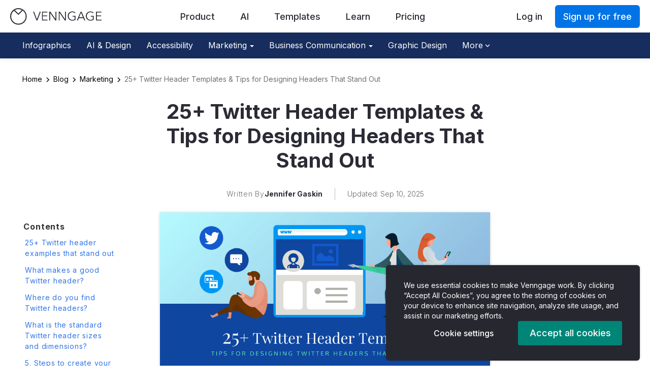

--- FILE ---
content_type: text/html; charset=UTF-8
request_url: https://venngage.com/blog/twitter-header/
body_size: 41270
content:

<!DOCTYPE html>
<!--[if IE 7]>
<html class="ie ie7" lang="en-US">
<![endif]-->
<!--[if IE 8]>
<html class="ie ie8" lang="en-US">
<![endif]-->
<!--[if !(IE 7) | !(IE 8)  ]><!-->
<html lang="en-US">
<!--<![endif]-->
	<head>
		<meta charset="UTF-8" />
		<meta name="viewport" content="width=device-width, initial-scale=1.0, maximum-scale=1.0, user-scalable=no" />
		<meta name="HandheldFriendly" content="true" />
		<meta name="apple-mobile-web-app-capable" content="yes" />
		<meta name="keywords" content="" />
		<title>25+ Twitter Header Templates &amp; Design Tips - Venngage</title>

		<link href="/blog/wp-content/themes/venngage_v2/img/v2/icon-blue.png" rel="shortcut icon" type="image/png">

		<link rel="profile" href="http://gmpg.org/xfn/11" />
		<link rel="pingback" href="https://venngage.com/blog/xmlrpc.php" />
				<!--[if lt IE 9]>
		<script src="/blog/wp-content/themes/venngage_v2/js/html5.js" type="text/javascript"></script>
		<![endif]-->

		<meta name='robots' content='index, follow, max-image-preview:large, max-snippet:-1, max-video-preview:-1' />

	<!-- This site is optimized with the Yoast SEO plugin v17.3 - https://yoast.com/wordpress/plugins/seo/ -->
	<meta name="description" content="Creating a unique Twitter header for your brand&#039;s account can help reinforce your brand identity and voice on this crucial social platform." />
	<link rel="canonical" href="https://venngage.com/blog/twitter-header/" />
	<meta property="og:locale" content="en_US" />
	<meta property="og:type" content="article" />
	<meta property="og:title" content="25+ Twitter Header Templates &amp; Design Tips - Venngage" />
	<meta property="og:description" content="Creating a unique Twitter header for your brand&#039;s account can help reinforce your brand identity and voice on this crucial social platform." />
	<meta property="og:url" content="https://venngage.com/blog/twitter-header/" />
	<meta property="og:site_name" content="Venngage" />
	<meta property="article:publisher" content="https://www.facebook.com/Venngage" />
	<meta property="article:published_time" content="2023-08-10T19:58:00+00:00" />
	<meta property="article:modified_time" content="2025-09-10T08:17:49+00:00" />
	<meta property="og:image" content="https://venngage-wordpress.s3.amazonaws.com/uploads/2021/08/Twitter-Header-Blog-Header-1.png" />
	<meta property="og:image:width" content="1024" />
	<meta property="og:image:height" content="576" />
	<meta name="twitter:card" content="summary_large_image" />
	<meta name="twitter:creator" content="@venngage" />
	<meta name="twitter:site" content="@venngage" />
	<meta name="twitter:label1" content="Written by" />
	<meta name="twitter:data1" content="Jennifer Gaskin" />
	<meta name="twitter:label2" content="Est. reading time" />
	<meta name="twitter:data2" content="20 minutes" />
	<!-- / Yoast SEO plugin. -->


<link rel="preload" as="image" href="https://venngage-wordpress.s3.amazonaws.com/uploads/2021/08/Twitter-Header-Blog-Header-1.png" /><link rel='dns-prefetch' href='//venngage.com' />
<link rel='dns-prefetch' href='//a.omappapi.com' />
<link rel='dns-prefetch' href='//venngage-wordpress.s3.amazonaws.com' />
<link href='https://sp-ao.shortpixel.ai' rel='preconnect' />
<link rel="alternate" type="application/rss+xml" title="Venngage &raquo; Feed" href="https://venngage.com/blog/feed/" />
<link rel="alternate" type="application/rss+xml" title="Venngage &raquo; Comments Feed" href="https://venngage.com/blog/comments/feed/" />
<link rel="alternate" type="application/rss+xml" title="Venngage &raquo; 25+ Twitter Header Templates &#038; Tips for Designing Headers That Stand Out Comments Feed" href="https://venngage.com/blog/twitter-header/feed/" />
<script type="text/javascript">
window._wpemojiSettings = {"baseUrl":"https:\/\/s.w.org\/images\/core\/emoji\/14.0.0\/72x72\/","ext":".png","svgUrl":"https:\/\/s.w.org\/images\/core\/emoji\/14.0.0\/svg\/","svgExt":".svg","source":{"concatemoji":"https:\/\/venngage.com\/blog\/wp-includes\/js\/wp-emoji-release.min.js?ver=6.2.2"}};
/*! This file is auto-generated */
!function(e,a,t){var n,r,o,i=a.createElement("canvas"),p=i.getContext&&i.getContext("2d");function s(e,t){p.clearRect(0,0,i.width,i.height),p.fillText(e,0,0);e=i.toDataURL();return p.clearRect(0,0,i.width,i.height),p.fillText(t,0,0),e===i.toDataURL()}function c(e){var t=a.createElement("script");t.src=e,t.defer=t.type="text/javascript",a.getElementsByTagName("head")[0].appendChild(t)}for(o=Array("flag","emoji"),t.supports={everything:!0,everythingExceptFlag:!0},r=0;r<o.length;r++)t.supports[o[r]]=function(e){if(p&&p.fillText)switch(p.textBaseline="top",p.font="600 32px Arial",e){case"flag":return s("\ud83c\udff3\ufe0f\u200d\u26a7\ufe0f","\ud83c\udff3\ufe0f\u200b\u26a7\ufe0f")?!1:!s("\ud83c\uddfa\ud83c\uddf3","\ud83c\uddfa\u200b\ud83c\uddf3")&&!s("\ud83c\udff4\udb40\udc67\udb40\udc62\udb40\udc65\udb40\udc6e\udb40\udc67\udb40\udc7f","\ud83c\udff4\u200b\udb40\udc67\u200b\udb40\udc62\u200b\udb40\udc65\u200b\udb40\udc6e\u200b\udb40\udc67\u200b\udb40\udc7f");case"emoji":return!s("\ud83e\udef1\ud83c\udffb\u200d\ud83e\udef2\ud83c\udfff","\ud83e\udef1\ud83c\udffb\u200b\ud83e\udef2\ud83c\udfff")}return!1}(o[r]),t.supports.everything=t.supports.everything&&t.supports[o[r]],"flag"!==o[r]&&(t.supports.everythingExceptFlag=t.supports.everythingExceptFlag&&t.supports[o[r]]);t.supports.everythingExceptFlag=t.supports.everythingExceptFlag&&!t.supports.flag,t.DOMReady=!1,t.readyCallback=function(){t.DOMReady=!0},t.supports.everything||(n=function(){t.readyCallback()},a.addEventListener?(a.addEventListener("DOMContentLoaded",n,!1),e.addEventListener("load",n,!1)):(e.attachEvent("onload",n),a.attachEvent("onreadystatechange",function(){"complete"===a.readyState&&t.readyCallback()})),(e=t.source||{}).concatemoji?c(e.concatemoji):e.wpemoji&&e.twemoji&&(c(e.twemoji),c(e.wpemoji)))}(window,document,window._wpemojiSettings);
</script>
<style type="text/css">
img.wp-smiley,
img.emoji {
	display: inline !important;
	border: none !important;
	box-shadow: none !important;
	height: 1em !important;
	width: 1em !important;
	margin: 0 0.07em !important;
	vertical-align: -0.1em !important;
	background: none !important;
	padding: 0 !important;
}
</style>
			
	<link rel='stylesheet' id='wp-block-library-css' href='https://venngage.com/blog/wp-includes/css/dist/block-library/style.min.css?ver=6.2.2' type='text/css' media='all' />
<link rel='stylesheet' id='classic-theme-styles-css' href='https://venngage.com/blog/wp-includes/css/classic-themes.min.css?ver=6.2.2' type='text/css' media='all' />
<style id='global-styles-inline-css' type='text/css'>
body{--wp--preset--color--black: #000000;--wp--preset--color--cyan-bluish-gray: #abb8c3;--wp--preset--color--white: #ffffff;--wp--preset--color--pale-pink: #f78da7;--wp--preset--color--vivid-red: #cf2e2e;--wp--preset--color--luminous-vivid-orange: #ff6900;--wp--preset--color--luminous-vivid-amber: #fcb900;--wp--preset--color--light-green-cyan: #7bdcb5;--wp--preset--color--vivid-green-cyan: #00d084;--wp--preset--color--pale-cyan-blue: #8ed1fc;--wp--preset--color--vivid-cyan-blue: #0693e3;--wp--preset--color--vivid-purple: #9b51e0;--wp--preset--gradient--vivid-cyan-blue-to-vivid-purple: linear-gradient(135deg,rgba(6,147,227,1) 0%,rgb(155,81,224) 100%);--wp--preset--gradient--light-green-cyan-to-vivid-green-cyan: linear-gradient(135deg,rgb(122,220,180) 0%,rgb(0,208,130) 100%);--wp--preset--gradient--luminous-vivid-amber-to-luminous-vivid-orange: linear-gradient(135deg,rgba(252,185,0,1) 0%,rgba(255,105,0,1) 100%);--wp--preset--gradient--luminous-vivid-orange-to-vivid-red: linear-gradient(135deg,rgba(255,105,0,1) 0%,rgb(207,46,46) 100%);--wp--preset--gradient--very-light-gray-to-cyan-bluish-gray: linear-gradient(135deg,rgb(238,238,238) 0%,rgb(169,184,195) 100%);--wp--preset--gradient--cool-to-warm-spectrum: linear-gradient(135deg,rgb(74,234,220) 0%,rgb(151,120,209) 20%,rgb(207,42,186) 40%,rgb(238,44,130) 60%,rgb(251,105,98) 80%,rgb(254,248,76) 100%);--wp--preset--gradient--blush-light-purple: linear-gradient(135deg,rgb(255,206,236) 0%,rgb(152,150,240) 100%);--wp--preset--gradient--blush-bordeaux: linear-gradient(135deg,rgb(254,205,165) 0%,rgb(254,45,45) 50%,rgb(107,0,62) 100%);--wp--preset--gradient--luminous-dusk: linear-gradient(135deg,rgb(255,203,112) 0%,rgb(199,81,192) 50%,rgb(65,88,208) 100%);--wp--preset--gradient--pale-ocean: linear-gradient(135deg,rgb(255,245,203) 0%,rgb(182,227,212) 50%,rgb(51,167,181) 100%);--wp--preset--gradient--electric-grass: linear-gradient(135deg,rgb(202,248,128) 0%,rgb(113,206,126) 100%);--wp--preset--gradient--midnight: linear-gradient(135deg,rgb(2,3,129) 0%,rgb(40,116,252) 100%);--wp--preset--duotone--dark-grayscale: url('#wp-duotone-dark-grayscale');--wp--preset--duotone--grayscale: url('#wp-duotone-grayscale');--wp--preset--duotone--purple-yellow: url('#wp-duotone-purple-yellow');--wp--preset--duotone--blue-red: url('#wp-duotone-blue-red');--wp--preset--duotone--midnight: url('#wp-duotone-midnight');--wp--preset--duotone--magenta-yellow: url('#wp-duotone-magenta-yellow');--wp--preset--duotone--purple-green: url('#wp-duotone-purple-green');--wp--preset--duotone--blue-orange: url('#wp-duotone-blue-orange');--wp--preset--font-size--small: 13px;--wp--preset--font-size--medium: 20px;--wp--preset--font-size--large: 36px;--wp--preset--font-size--x-large: 42px;--wp--preset--spacing--20: 0.44rem;--wp--preset--spacing--30: 0.67rem;--wp--preset--spacing--40: 1rem;--wp--preset--spacing--50: 1.5rem;--wp--preset--spacing--60: 2.25rem;--wp--preset--spacing--70: 3.38rem;--wp--preset--spacing--80: 5.06rem;--wp--preset--shadow--natural: 6px 6px 9px rgba(0, 0, 0, 0.2);--wp--preset--shadow--deep: 12px 12px 50px rgba(0, 0, 0, 0.4);--wp--preset--shadow--sharp: 6px 6px 0px rgba(0, 0, 0, 0.2);--wp--preset--shadow--outlined: 6px 6px 0px -3px rgba(255, 255, 255, 1), 6px 6px rgba(0, 0, 0, 1);--wp--preset--shadow--crisp: 6px 6px 0px rgba(0, 0, 0, 1);}:where(.is-layout-flex){gap: 0.5em;}body .is-layout-flow > .alignleft{float: left;margin-inline-start: 0;margin-inline-end: 2em;}body .is-layout-flow > .alignright{float: right;margin-inline-start: 2em;margin-inline-end: 0;}body .is-layout-flow > .aligncenter{margin-left: auto !important;margin-right: auto !important;}body .is-layout-constrained > .alignleft{float: left;margin-inline-start: 0;margin-inline-end: 2em;}body .is-layout-constrained > .alignright{float: right;margin-inline-start: 2em;margin-inline-end: 0;}body .is-layout-constrained > .aligncenter{margin-left: auto !important;margin-right: auto !important;}body .is-layout-constrained > :where(:not(.alignleft):not(.alignright):not(.alignfull)){max-width: var(--wp--style--global--content-size);margin-left: auto !important;margin-right: auto !important;}body .is-layout-constrained > .alignwide{max-width: var(--wp--style--global--wide-size);}body .is-layout-flex{display: flex;}body .is-layout-flex{flex-wrap: wrap;align-items: center;}body .is-layout-flex > *{margin: 0;}:where(.wp-block-columns.is-layout-flex){gap: 2em;}.has-black-color{color: var(--wp--preset--color--black) !important;}.has-cyan-bluish-gray-color{color: var(--wp--preset--color--cyan-bluish-gray) !important;}.has-white-color{color: var(--wp--preset--color--white) !important;}.has-pale-pink-color{color: var(--wp--preset--color--pale-pink) !important;}.has-vivid-red-color{color: var(--wp--preset--color--vivid-red) !important;}.has-luminous-vivid-orange-color{color: var(--wp--preset--color--luminous-vivid-orange) !important;}.has-luminous-vivid-amber-color{color: var(--wp--preset--color--luminous-vivid-amber) !important;}.has-light-green-cyan-color{color: var(--wp--preset--color--light-green-cyan) !important;}.has-vivid-green-cyan-color{color: var(--wp--preset--color--vivid-green-cyan) !important;}.has-pale-cyan-blue-color{color: var(--wp--preset--color--pale-cyan-blue) !important;}.has-vivid-cyan-blue-color{color: var(--wp--preset--color--vivid-cyan-blue) !important;}.has-vivid-purple-color{color: var(--wp--preset--color--vivid-purple) !important;}.has-black-background-color{background-color: var(--wp--preset--color--black) !important;}.has-cyan-bluish-gray-background-color{background-color: var(--wp--preset--color--cyan-bluish-gray) !important;}.has-white-background-color{background-color: var(--wp--preset--color--white) !important;}.has-pale-pink-background-color{background-color: var(--wp--preset--color--pale-pink) !important;}.has-vivid-red-background-color{background-color: var(--wp--preset--color--vivid-red) !important;}.has-luminous-vivid-orange-background-color{background-color: var(--wp--preset--color--luminous-vivid-orange) !important;}.has-luminous-vivid-amber-background-color{background-color: var(--wp--preset--color--luminous-vivid-amber) !important;}.has-light-green-cyan-background-color{background-color: var(--wp--preset--color--light-green-cyan) !important;}.has-vivid-green-cyan-background-color{background-color: var(--wp--preset--color--vivid-green-cyan) !important;}.has-pale-cyan-blue-background-color{background-color: var(--wp--preset--color--pale-cyan-blue) !important;}.has-vivid-cyan-blue-background-color{background-color: var(--wp--preset--color--vivid-cyan-blue) !important;}.has-vivid-purple-background-color{background-color: var(--wp--preset--color--vivid-purple) !important;}.has-black-border-color{border-color: var(--wp--preset--color--black) !important;}.has-cyan-bluish-gray-border-color{border-color: var(--wp--preset--color--cyan-bluish-gray) !important;}.has-white-border-color{border-color: var(--wp--preset--color--white) !important;}.has-pale-pink-border-color{border-color: var(--wp--preset--color--pale-pink) !important;}.has-vivid-red-border-color{border-color: var(--wp--preset--color--vivid-red) !important;}.has-luminous-vivid-orange-border-color{border-color: var(--wp--preset--color--luminous-vivid-orange) !important;}.has-luminous-vivid-amber-border-color{border-color: var(--wp--preset--color--luminous-vivid-amber) !important;}.has-light-green-cyan-border-color{border-color: var(--wp--preset--color--light-green-cyan) !important;}.has-vivid-green-cyan-border-color{border-color: var(--wp--preset--color--vivid-green-cyan) !important;}.has-pale-cyan-blue-border-color{border-color: var(--wp--preset--color--pale-cyan-blue) !important;}.has-vivid-cyan-blue-border-color{border-color: var(--wp--preset--color--vivid-cyan-blue) !important;}.has-vivid-purple-border-color{border-color: var(--wp--preset--color--vivid-purple) !important;}.has-vivid-cyan-blue-to-vivid-purple-gradient-background{background: var(--wp--preset--gradient--vivid-cyan-blue-to-vivid-purple) !important;}.has-light-green-cyan-to-vivid-green-cyan-gradient-background{background: var(--wp--preset--gradient--light-green-cyan-to-vivid-green-cyan) !important;}.has-luminous-vivid-amber-to-luminous-vivid-orange-gradient-background{background: var(--wp--preset--gradient--luminous-vivid-amber-to-luminous-vivid-orange) !important;}.has-luminous-vivid-orange-to-vivid-red-gradient-background{background: var(--wp--preset--gradient--luminous-vivid-orange-to-vivid-red) !important;}.has-very-light-gray-to-cyan-bluish-gray-gradient-background{background: var(--wp--preset--gradient--very-light-gray-to-cyan-bluish-gray) !important;}.has-cool-to-warm-spectrum-gradient-background{background: var(--wp--preset--gradient--cool-to-warm-spectrum) !important;}.has-blush-light-purple-gradient-background{background: var(--wp--preset--gradient--blush-light-purple) !important;}.has-blush-bordeaux-gradient-background{background: var(--wp--preset--gradient--blush-bordeaux) !important;}.has-luminous-dusk-gradient-background{background: var(--wp--preset--gradient--luminous-dusk) !important;}.has-pale-ocean-gradient-background{background: var(--wp--preset--gradient--pale-ocean) !important;}.has-electric-grass-gradient-background{background: var(--wp--preset--gradient--electric-grass) !important;}.has-midnight-gradient-background{background: var(--wp--preset--gradient--midnight) !important;}.has-small-font-size{font-size: var(--wp--preset--font-size--small) !important;}.has-medium-font-size{font-size: var(--wp--preset--font-size--medium) !important;}.has-large-font-size{font-size: var(--wp--preset--font-size--large) !important;}.has-x-large-font-size{font-size: var(--wp--preset--font-size--x-large) !important;}
.wp-block-navigation a:where(:not(.wp-element-button)){color: inherit;}
:where(.wp-block-columns.is-layout-flex){gap: 2em;}
.wp-block-pullquote{font-size: 1.5em;line-height: 1.6;}
</style>
<link rel='stylesheet' id='bcct_style-css' href='https://venngage.com/blog/wp-content/plugins/better-click-to-tweet/assets/css/styles.css?ver=3.0' type='text/css' media='all' />
<link rel='stylesheet' id='venngage-style-css' href='https://venngage.com/blog/wp-content/themes/venngage_v4/style.css?ver=6.2.2' type='text/css' media='all' />
<!--[if lt IE 9]>
<link rel='stylesheet' id='venngage-ie-css' href='https://venngage.com/blog/wp-content/themes/venngage_v4/css/ie.css?ver=20121010' type='text/css' media='all' />
<![endif]-->
<link rel='stylesheet' id='wp_gdpr_css-css' href='https://venngage.com/blog/wp-content/themes/venngage_v4/../../vgSource/css/gdpr.css?ver=6.2.2' type='text/css' media='' />
<link rel='stylesheet' id='jquery-lazyloadxt-spinner-css-css' href='//venngage.com/blog/wp-content/plugins/a3-lazy-load/assets/css/jquery.lazyloadxt.spinner.css?ver=6.2.2' type='text/css' media='all' />
<link rel='stylesheet' id='a3a3_lazy_load-css' href='//venngage-wordpress.s3.amazonaws.com/uploads/sass/a3_lazy_load.min.css?ver=1550782851' type='text/css' media='all' />
<link rel='stylesheet' id='lgc-unsemantic-grid-responsive-tablet-css' href='https://venngage.com/blog/wp-content/plugins/lightweight-grid-columns/css/unsemantic-grid-responsive-tablet.css?ver=1.0' type='text/css' media='all' />
<link rel='stylesheet' id='wp-paginate-css' href='https://venngage.com/blog/wp-content/plugins/wp-paginate/css/wp-paginate.css?ver=2.2.0' type='text/css' media='screen' />
<script type='text/javascript' src='https://venngage.com/blog/wp-content/themes/venngage_v4/../../vgSource/js/thirdPartyHandler.js?ver=6.2.2' id='wp_third_party_handler_script-js'></script>
<script type='text/javascript' id='wp_gtm_script-js-extra'>
/* <![CDATA[ */
var wpGtmData = {"gtmKey":"GTM-N9639L9"};
/* ]]> */
</script>
<script type='text/javascript' src='https://venngage.com/blog/wp-content/themes/venngage_v4/../../vgSource/js/gtm.js?ver=6.2.2' id='wp_gtm_script-js'></script>
<script defer="defer" type='text/javascript' src='https://venngage.com/blog/wp-includes/js/jquery/jquery.min.js?ver=3.6.4' id='jquery-core-js'></script>
<script defer="defer" type='text/javascript' src='https://venngage.com/blog/wp-includes/js/jquery/jquery-migrate.min.js?ver=3.4.0' id='jquery-migrate-js'></script>
<link rel="https://api.w.org/" href="https://venngage.com/blog/wp-json/" /><link rel="alternate" type="application/json" href="https://venngage.com/blog/wp-json/wp/v2/posts/49388" /><link rel="EditURI" type="application/rsd+xml" title="RSD" href="https://venngage.com/blog/xmlrpc.php?rsd" />
<link rel="wlwmanifest" type="application/wlwmanifest+xml" href="https://venngage.com/blog/wp-includes/wlwmanifest.xml" />
<meta name="generator" content="WordPress 6.2.2" />
<link rel='shortlink' href='https://venngage.com/blog/?p=49388' />
<link rel="alternate" type="application/json+oembed" href="https://venngage.com/blog/wp-json/oembed/1.0/embed?url=https%3A%2F%2Fvenngage.com%2Fblog%2Ftwitter-header%2F" />
<link rel="alternate" type="text/xml+oembed" href="https://venngage.com/blog/wp-json/oembed/1.0/embed?url=https%3A%2F%2Fvenngage.com%2Fblog%2Ftwitter-header%2F&#038;format=xml" />
		<!--[if lt IE 9]>
			<link rel="stylesheet" href="https://venngage.com/blog/wp-content/plugins/lightweight-grid-columns/css/ie.min.css" />
		<![endif]-->
	<style type="text/css">
.simple-related-posts {
	list-style: none;
}

.simple-related-posts::before {
        content: "";
        position: absolute;
        left: 0;
        top: 60px;
        bottom: 34px;
        width: 4px;
        background-color: #007bff;
}

.simple-related-posts * {
	margin:0;
	padding:0;
}

.simple-related-posts li {
	margin-bottom: 10px;
	padding-left: 20px;
	font-style: italic;
}

.simple-related-posts li:last-child {
	margin-bottom: 0px;
}

.simple-related-posts li a p:hover {
        color: #2D95EC;
}

.simple-related-posts li a {
	display: block;
}
.simple-related-posts li a p {
	display: table-cell;
	vertical-align: top;
}

.simple-related-posts li .thumb {
	padding-right: 10px;
}</style>
<script type="application/ld+json" class="yoast-schema-graph">{"@context":"https://schema.org","@graph":[{"@type":"Article","@id":"https://venngage.com/blog/twitter-header/#article","author":[{"@type":"Person","@id":"https://venngage.com/blog/author/jennifergaskin/","name":"Jennifer Gaskin","url":"https://venngage.com/blog/author/jennifergaskin/"}],"headline":"25+ Twitter Header Templates &#038; Tips for Designing Headers That Stand Out","description":"Contents 25+ Twitter header examples that stand out What makes a good Twitter header? Where do you find Twitter headers? What is the standard Twitter header sizes and dimensions? 5 Steps to create your own Twitter banner with Venngage In summary: Twitter banners can help inform and engage, and they\u2019re ideal for reinforcing your brand [&hellip;]","datePublished":"2023-08-10T15:58:00-04:00","dateModified":"2025-09-10T04:17:49-04:00","mainEntityOfPage":{"@id":"https://venngage.com/blog/twitter-header/"},"publisher":{"@id":"https://venngage.com/blog#organization"},"image":{"@id":"https://venngage.com/blog/twitter-header/#primaryimage"},"thumbnailUrl":"https://venngage-wordpress.s3.amazonaws.com/uploads/2021/08/Twitter-Header-Blog-Header-1.png","articleSection":"Social Media, Marketing","inLanguage":"en"},{"@type":"WebPage","@id":"https://venngage.com/blog/twitter-header/","url":"https://venngage.com/blog/twitter-header/","name":"25+ Twitter Header Templates &#038; Tips for Designing Headers That Stand Out","publisher":{"@id":"https://venngage.com/blog#organization"},"isPartOf":{"@id":"https://venngage.com/blog#website"},"primaryImageOfPage":{"@id":"https://venngage.com/blog/twitter-header/#primaryimage"},"image":{"@id":"https://venngage.com/blog/twitter-header/#primaryimage"},"thumbnailUrl":"https://venngage-wordpress.s3.amazonaws.com/uploads/2021/08/Twitter-Header-Blog-Header-1.png","datePublished":"2023-08-10T15:58:00-04:00","dateModified":"2025-09-10T04:17:49-04:00","description":"Contents 25+ Twitter header examples that stand out What makes a good Twitter header? Where do you find Twitter headers? What is the standard Twitter header sizes and dimensions? 5 Steps to create your own Twitter banner with Venngage In summary: Twitter banners can help inform and engage, and they\u2019re ideal for reinforcing your brand [&hellip;]","breadcrumb":{"@id":"https://venngage.com/blog/twitter-header/#breadcrumb"},"inLanguage":"en","potentialAction":{"@type":"ReadAction","target":["https://venngage.com/blog/twitter-header/"]}},{"@type":"ImageObject","@id":"https://venngage.com/blog/twitter-header/#primaryimage","url":"https://venngage-wordpress.s3.amazonaws.com/uploads/2021/08/Twitter-Header-Blog-Header-1.png","thumbnailUrl":"https://venngage-wordpress.s3.amazonaws.com/uploads/2021/08/Twitter-Header-Blog-Header-1.png","contentUrl":"https://venngage-wordpress.s3.amazonaws.com/uploads/2021/08/Twitter-Header-Blog-Header-1.png","width":1024,"height":576,"inLanguage":"en"},{"@type":"BreadcrumbList","@id":"https://venngage.com/blog/twitter-header/#breadcrumb","itemListElement":[{"@type":"ListItem","position":1,"name":"Home","item":"https://venngage.com"},{"@type":"ListItem","position":2,"name":"Blog","item":"https://venngage.com/blog"},{"@type":"ListItem","position":3,"name":"Marketing","item":"https://venngage.com/blog/category/marketing/"},{"@type":"ListItem","position":4,"name":"25+ Twitter Header Templates &#038; Tips for Designing Headers That Stand Out","item":"https://venngage.com/blog/twitter-header/"}]},{"@type":"WebSite","@id":"https://venngage.com/blog#website","url":"https://venngage.com/blog","name":"Venngage","description":"Learn to Communicate with Data","publisher":{"@id":"https://venngage.com/blog#organization"},"potentialAction":{"@type":"SearchAction","target":{"@type":"EntryPoint","urlTemplate":"https://venngage.com/blog/?s={search_term_string}"},"query-input":"required name=search_term_string"},"inLanguage":"en"},{"@type":"Organization","@id":"https://venngage.com/blog#organization","name":"Venngage | Make Infographics for Everyone","url":"https://venngage.com/blog","legalName":"Venngage, Inc","foundingDate":"2012-07-01","logo":{"@type":"ImageObject","@id":"https://venngage.com/blog/#/schema/logo/image/","url":"https://venngage.com/blog/wp-content/themes/venngage_v4/assets/img/venngage-logo.svg","contentUrl":"https://venngage.com/blog/wp-content/themes/venngage_v4/assets/img/venngage-logo.svg","caption":"Venngage | Make Infographics for Everyone"},"image":{"@id":"https://venngage.com/blog/#/schema/logo/image/"},"sameAs":["https://www.facebook.com/venngage/","https://twitter.com/venngage/","https://www.linkedin.com/company/venngage/","https://www.instagram.com/venngage/","https://www.pinterest.com/venngage/","https://www.youtube.com/channel/UC7U3tfIOhOkitolHHOy3JAg"],"founders":{"@type":"Person","name":"Eugene Woo","jobTitle":"Chief Executive Officer (CEO)","image":"https://venngage.com/assets/img/about-us/eugene.png","sameAs":["https://ca.linkedin.com/in/yjwoo"]}},{"@type":"Person","@id":"https://venngage.com/blog/author/jennifergaskin/","name":"Jennifer Gaskin","url":"https://venngage.com/blog/author/jennifergaskin/"}]}</script><style id="wpforms-css-vars-root">
				:root {
					--wpforms-field-border-radius: 3px;
--wpforms-field-background-color: #ffffff;
--wpforms-field-border-color: rgba( 0, 0, 0, 0.25 );
--wpforms-field-text-color: rgba( 0, 0, 0, 0.7 );
--wpforms-label-color: rgba( 0, 0, 0, 0.85 );
--wpforms-label-sublabel-color: rgba( 0, 0, 0, 0.55 );
--wpforms-label-error-color: #d63637;
--wpforms-button-border-radius: 3px;
--wpforms-button-background-color: #066aab;
--wpforms-button-text-color: #ffffff;
--wpforms-field-size-input-height: 43px;
--wpforms-field-size-input-spacing: 15px;
--wpforms-field-size-font-size: 16px;
--wpforms-field-size-line-height: 19px;
--wpforms-field-size-padding-h: 14px;
--wpforms-field-size-checkbox-size: 16px;
--wpforms-field-size-sublabel-spacing: 5px;
--wpforms-field-size-icon-size: 1;
--wpforms-label-size-font-size: 16px;
--wpforms-label-size-line-height: 19px;
--wpforms-label-size-sublabel-font-size: 14px;
--wpforms-label-size-sublabel-line-height: 17px;
--wpforms-button-size-font-size: 17px;
--wpforms-button-size-height: 41px;
--wpforms-button-size-padding-h: 15px;
--wpforms-button-size-margin-top: 10px;

				}
			</style>
          <style>
        *{margin:0;padding:0}body,html{height:100%;font-size:14px;font-weight:300;line-height:150%}img{max-width:100%}#wrap{min-height:100%}#main{overflow:auto;padding-bottom:180px}body{background:#Fff;text-rendering:optimizeLegibility;color:#666}body,h1{font-family:"Inter", "Oxygen", "Helvetica Neue", "Helvetica", Arial, sans-serif;zoom:1}a{color:#2D95EC}h1{font-size:200%;font-weight:300}.navbar{background:#2D95EC;border:0;border-radius:0;margin-bottom:0;min-height:65px;z-index:10;font-size:110%}@media (max-width:768px){.navbar{position:fixed;right:0;left:0;top:0}body{padding-top:57px}}.navbar .navbar-nav{margin-top:0;margin-bottom:0;font-size:15px}.navbar-brand{padding:0;margin-top:7px}.navbar-brand img{max-height:100%}.navbar-nav{margin:0 -15px}.navbar-toggle .icon-bar{width:18px;background-color:white}.navbar .navbar-nav > li > a:not(.btn){padding:7px 10px;margin:0;text-transform:uppercase}@media screen and (min-width:769px){.navbar .navbar-nav > li > a:not(.btn){padding:16px 12px 13px;min-height:65px;line-height:33px;font-weight:300 !important}}.navbar a{color:#FFF}.navbar-right .menu-item-features > .sub-menu{right:-120px;width:775px;background-color:#184e82}.sub-menu,.sub-menu > *{background-color:#184e82 !important}.menu-item-features > .sub-menu > li{display:block}.menu-item-left > ul.sub-menu,.menu-item-right > ul.sub-menu{width:100%;max-height:310px}.menu-item-left,.menu-item-right{padding:15px;position:relative;float:left;height:310px}.menu-item-left{width:135px}.menu-item-right{width:640px;border-left:2px solid #1d578e}.menu-item-left > ul.sub-menu > li{height:35px;line-height:35px;font-size:12.75px}.menu-item-right > ul.sub-menu > li{height:35px;line-height:30px;font-size:12.75px;display:inline-table;min-width:150px}.menu-item-right > ul.sub-menu > li:nth-child(4n+1){min-width:190px}.menu-item-right > ul.sub-menu > li:nth-child(4n){min-width:105px}.menu-item-features.menu-item-has-children > ul > li.menu-item-has-children > a{color:white;opacity:1;font-weight:bold;text-transform:uppercase;padding:10px}.menu-item-features.menu-item-has-children > ul > li.menu-item-has-children > a::after{display:none}@media (max-width:1200px){.navbar-right .menu-item-features > .sub-menu{right:-300px}}@media (max-width:992px){.navbar-right .menu-item-features > .sub-menu{right:-400px}}.icon-bar-container{float:left;margin:3px 5px 0 0}.navbar-mobile-text{color:white;float:right}@media (max-width:768px){.navbar-header{float:none}.collapse.navbar-collapse,.navbar-toggle{display:block}.navbar-overlay{width:100vw;height:100vh;background-color:black;position:absolute;top:0;left:0;opacity:0}.navbar-right{position:fixed;top:0;right:0;height:100vh;width:300px;max-width:90vw;background-color:#184e82;padding-top:50px;transform:translateX(100%);overflow-x:hidden}.navbar-nav.navbar-right > li.menu-item{float:none}.navbar-nav.navbar-right > li.menu-item > a{padding:13px 35px;font-weight:500}.navbar-right li.menu-item > a{font-size:16px}.navbar-right > .menu-item:not(.menu-item-features) > .sub-menu{display:none}.menu-item-features > .sub-menu li{border:none}.menu-item-features .menu-item-left .sub-menu li,.menu-item-features .menu-item-right .sub-menu li{height:auto}.menu-item-features.menu-item-has-children > ul > li.menu-item-has-children > a{padding-left:25px}.menu-item-features::after{content:'';position:absolute;top:50%;right:20%;transform:translateY(-50%);border-top:5px solid transparent;border-bottom:5px solid transparent;border-left:7px solid white}.sub-menu{list-style:none}.menu-item-features > .sub-menu{width:300px !important;height:100%;display:block;position:fixed;top:0;left:0;overflow-y:scroll;transform:translateX(100%);z-index:10}.menu-item-features .sub-menu li > a{padding-left:45px;height:45px;font-weight:400}.menu-item-features > .sub-menu > li{font-size:16px !important;display:block;width:100%;height:auto;padding:0 0 15px}.menu-item-features > .sub-menu > li > .sub-menu > li{display:block}}.navbar-toggle{border-color:#FFF;margin-top:13px}p{font-weight:400;font-size:16px;color:rgb(102, 102, 102);margin-top:1em}.navbar-collapse{box-shadow:none;border-top:0}.sub-menu li a{padding:7px 0 7px 20px;opacity:0.85;text-decoration:none;display:block;font-size:14px;font-weight:300}.sub-menu{background:#227CC7}@media screen and (min-width:769px){.sub-menu{display:none;position:absolute;font-size:85%;width:100%;font-weight:normal;background:rgba(41, 134, 213, 1)}.menu-item-has-children > a:after{display:inline-block;content:" ";margin-left:10px;vertical-align:middle;border-top:4px solid;border-right:4px solid rgba(0, 0, 0, 0);border-left:4px solid rgba(0, 0, 0, 0)}.sub-menu li a{padding:0 0 5px 12px;text-decoration:none}.navbar-right .sub-menu{display:block;max-height:0;overflow:hidden}}@media (min-width:769px) and (max-width:1000px){.navbar .container{width:100%}}.blog h1{color:rgb(102, 102, 102);font-weight:400}.blog h1{font-size:225%}.post-page-content{font-family:'Inter', 'Oxygen', 'Helvetica', 'sans-serif';letter-spacing:0.05em;font-size:16px;line-height:1.5}.blog-article-main-section{width:650px;float:none !important;margin:0 auto;font-family:'Inter', 'Oxygen', Helvetica, Arial, sans-serif}.blog-article-main-section .post-page-content > p:first-child a:first-child img,.blog-article-main-section .post-page-content > p:first-child img{width:140% !important;max-width:140% !important;margin-left:-20%}.blog-article-main-section p{color:#2B2B35;font-family:'Inter', 'Oxygen', Helvetica, Arial, sans-serif;font-size:20px;letter-spacing:normal}.blog-article-main-section header h1{padding-left:0;padding-right:0}.blog-article-main-section h1{color:#2B2B35;line-height:1.2em;font-weight:bold}.blog-article-main-section #bsp_title_border{margin-bottom:30px}.blog-article-main-section p{margin:0 0 24px}.blog-article-main-section img{margin-bottom:32px}.blog-article-main-section .post-page-content a{color:#2B95EC}@media (min-width:1281px){.blog-article-main-section{width:750px !important}}@media (max-width:1280px){.blog-main-section{padding-right:47.5px}}@media (max-width:1095px){.blog-article-main-section .post-page-content > p:first-child a:first-child img:first-child,.blog-article-main-section .post-page-content > p:first-child img:first-child{max-width:100% !important;margin-left:0 !important}.blog-article-main-section{padding-left:65px;padding-right:15px}}@media (max-width:767px){.blog-article-main-section article{display:inline-block;width:100%;padding:0 20px;text-align:left}.blog-article-main-section p{font-size:18px}}@media (max-width:650px){.blog-article-main-section{width:100%}}@media (max-width:495px){.blog-article-main-section{width:100%;padding-right:20px;padding-left:20px}.blog .blog-article-main-section h1,.blog-article-main-section p{padding-left:0;padding-right:0}}@media all and (max-width:767px){article.status-publish{display:inline-block;width:100%;padding:0 20px;text-align:left}}.bsp_post_title_view h2,.bsp_post_title_view p{font-size:14px;color:#717178;text-transform:uppercase;font-family:'Inter', 'Oxygen', sans-serif;margin:12px 0;letter-spacing:0.05em;line-height:1.1em}.bsp_post_title_view p{font-family:'Inter', 'Oxygen', 'Raleway', sans-serif;font-weight:300}.bsp_post_title_view h2 a,.bsp_post_title_view p a{color:#717178}.bsp_post_title_view h1,.land-template-container h1{margin:20px 0 30px;font-size:40px;line-height:1.2;font-weight:700 !important;color:#1d1d1d}.bsp_post_title_view h1{color:#2B2B35}#bsp_title_border{border-bottom:1px solid #dddddd;width:180px;margin-bottom:40px}#bsp_next_previous_link_nav #bsp_back_blog_link{position:absolute;left:0;right:0;text-align:center;margin:0 auto;width:200px}#bsp_next_previous_link_nav{position:relative;margin-top:40px;padding:0 20px}#bsp_next_previous_link_nav a{letter-spacing:0.05em;transition:color 0.7s}@media only screen and (max-width:767px){.bsp_post_title_view h1,.land-template-container h1{font-size:32px}.bt_posts_col h2{letter-spacing:normal;padding-left:5px}.bt_posts_col h1{padding-left:5px}.bt_posts_col .bt_posts_view{height:130px}.blog-post-grid article.status-publish{width:300px;padding:0}}.footer_root{color:#fff;background-color:#0d2860;font-size:initial;font-style:normal;font-weight:400;font-family:"Inter", sans-serif, serif !important;-webkit-font-smoothing:antialiased}.footer_menuContainer{display:flex;position:relative;width:100%;}.footer_menuColumn{max-width:100%;flex:0 0 auto}.footer_menuTitle{color:#ffc42a;font-size:16px;margin-bottom:18px;line-height:1.5}.footer_menuList{list-style:none}.footer_menuListItem{margin-bottom:8px}.footer_menuLink{color:#fff;text-decoration:none;line-height:1.5}.footer_brandingContainer{display:flex;flex-direction:column;align-items:right}.footer_brandingContainer > div{display:flex;justify-content:flex-end;align-items:center}.footer_copyright{margin-top:12px}.footer_socialSharing{margin-top:20px}.footer_socialLink{margin:6px;width:26px;height:26px}.footer_hiddenText{border:0;clip:rect(0 0 0 0);height:1px;margin:-1px;overflow:hidden;padding:0;position:absolute;white-space:nowrap;width:1px}.footer_localeContainer{display:flex;justify-content:flex-end;align-items:center;margin-top:20px}.footer_localeContainer > *{margin-left:10px}.footer_social_image{width:max-content;height:max-content}.locale_dropdown_root{position:relative;z-index:1}.locale_dropdown_root .arrow{border:solid #fff;border-width:0 1px 1px 0;display:inline-block;padding:3px;width:9px;height:9px;margin:0 0 2px 6px;-webkit-transform:rotate(45deg);-ms-transform:rotate(45deg);transform:rotate(45deg);cursor:pointer}.locale_dropdown_default{cursor:pointer;border:0;outline:0;font-family:inherit;font-size:16px;font-weight:400;color:#fff;background-color:transparent}.locale_dropdown_optionsContainer{border-radius:4px;display:none;flex-flow:column wrap;background-color:#fff;color:#fff;position:absolute;bottom:140%;right:-20%;padding:16px 12px;width:360px;height:264px;z-index:-1}@media only screen and (max-width: 480px){.locale_dropdown_optionsContainer{width:270px;height:400px;right:-100%;bottom:140%}}.header_root{z-index:100;position:fixed;width:100vw;top:0;left:0;font-family:"Inter", sans-serif, serif !important;font-weight:400;-webkit-font-smoothing:antialiased;box-shadow:0 4px 8px 0 rgb(0 0 0 / 5%)}.link_button_root{display:inline-block;color:#2b2b35;white-space:nowrap;text-decoration:none !important;padding:15px 25px;font-size:18px}.menu_root{width:100%;position:absolute;border-radius:4px;top:66px;visibility:hidden}.mobile_menu_root{display:none;padding:20px 0 124px;max-height:calc(100vh - 88px);background-color:#fff;z-index:1005;overflow:hidden;white-space:nowrap}.menu_arrow{position:absolute;background-color:#fff;top:-5px;left:50%;margin-top:20px;width:12px;height:12px;z-index:101;opacity:0;transition:transform 0.25s, opacity 0.1s ease-in;will-change:transform, opacity;box-shadow:-3px -3px 4px -2px rgba(50, 50, 50, 0.2);transform:rotate(45deg)}.menu_contentContainer{position:absolute;border-radius:4px;top:0;left:50%;margin-top:20px;transition:transform 0.25s ease-out, width 0.25s, height 0.25s;will-change:transform, width, height;background-color:#fff;box-shadow:0 0 12px 2px rgba(50, 50, 50, 0.2)}.menu_menuContainer{position:absolute;z-index:100;width:100%;height:100%;padding:35px 30px;font-size:14px;border-radius:4px;top:0;left:0;transition:opacity 0.1s ease-in-out;opacity:0;pointer-events:none}.menu_menuContainer.menu_product{width:927px}.menu_menuContainer.menu_solutions{width:927px}.menu_menuContainer.menu_templates{width:640px}.menu_menuContainer.menu_learn{width:640px}.menu_menuContainer.menu_pricing{width:270px}.menu_menuHeader{color:#6f7d8b;text-transform:uppercase;font-weight:600;font-size:14px;text-align:left;padding:0;margin:0}.menu_divider{border-bottom:1px solid #e0e0e0;margin:12px 0}.menu_featurePageContainer{display:flex;flex-wrap:wrap;margin-top:12px;flex-direction:column;max-height:330px}.menu_pageLink{color:#2b2b35;font-size:14px;text-align:left;width:200px;margin:4px 12px 4px 0;padding:6px;border-radius:4px;text-decoration:none}.nav_root{display:flex;justify-content:space-between;padding:0 44px;height:88px;align-items:center;background:#ffffff;z-index:5}@media only screen and (max-width: 1200px){.nav_root{padding:0 24px}body.logged-in.admin-bar .header_root{margin-top:46px}#wpadminbar{position:fixed}}.nav_logoLink{display:flex;justify-content:center}.nav_navList{position:relative;display:flex;font-size:16px;list-style:none;margin-bottom:0 !important;padding:20px}@media only screen and (max-width: 1024px){.nav_navList{display:none}}@media only screen and (max-width: 1200px){.nav_navList{display:none}}@media only screen and (max-width: 768px){.nav_ctaContainer{display:none}}@media only screen and (max-width: 1200px){.nav_ctaContainer{margin-left:auto;margin-right:44px}}.nav_hamburgerMenu{display:none}@media only screen and (max-width: 1200px){.nav_hamburgerMenu{display:block}}.hamburger_root{width:30px;height:22.5px;position:relative;margin:5px;transform:rotate(0deg);transition:0.5s ease-in-out;cursor:pointer}.hamburger_root span{display:block;position:absolute;height:3px;width:100%;background:#2b2b35;border-radius:9px;opacity:1;left:0;transform:rotate(0deg);transition:0.25s ease-in-out}.hamburger_root span:nth-child(1){top:0}.hamburger_root span:nth-child(2),.hamburger_root span:nth-child(3){top:9px}.hamburger_root span:nth-child(4){top:18px}.submenu_item_root{border-radius:4px;padding:8px;color:#2b2b35;text-decoration:none}.submenu_item_root{border-radius:4px;padding:8px;color:#2b2b35;text-decoration:none}.submenu_item_content{display:flex;margin:4px 0}.submenu_item_svgContainer{display:flex;justify-content:center;align-items:center;width:30px;height:33px}.fonts_visual_icon{width:36px;height:36px}.submenu_item_textContainer{margin-left:15px;display:flex;justify-content:center;flex-direction:column}.submenu_item_text{margin:0 unset;font-size:14px !important;font-weight:500;font-family:inherit;padding:unset;letter-spacing:unset;text-transform:unset}.submenu_item_subtext{margin-top:0;margin-bottom:0;color:#6f7d8b;font-size:12px}.submenu_root{display:flex;height:fit-content;max-height:100%;flex-wrap:wrap;margin-left:-7px;flex-direction:column;margin-top:15px}.submenu_root_product{flex-direction:row;gap:15px}.submenu_item_image{width:100%;height:100%}.button_root{display:inline-block;position:relative;background-color:#0082ff;border-radius:9999px;color:#fff !important;padding:15px 36px 14px;font-weight:500;font-size:18px;white-space:nowrap;text-decoration:none !important}.blog-breadcrumb-section{display:flex;flex-direction:row;flex-wrap:wrap;padding:10px 44px;font-family:'Inter';font-weight:400;font-size:14px}.blog-breadcrumb-section > #breadcrumbs{margin:unset;padding:unset;font-size:unset}.blog-breadcrumb-section span{display:flex;flex-wrap:wrap;color:#000000}.blog-breadcrumb-section a{display:flex;flex-direction:row;align-items:center;justify-content:center;text-decoration:none;color:#000;font-size:14px;font-weight:400}.blog-breadcrumb-section a.breadcrumb-separator::after{content:' ';display:flex;width:6px;height:10px;margin:1px 8px 0;background-image:url("[data-uri]");background-size:100%;background-repeat:no-repeat}.margin-navbar-spacing{margin-top:160px}@media only screen and (max-width: 768px){.margin-navbar-spacing{margin-top:80px}.blog-breadcrumb-section{padding:10px 24px}}.blog-breadcrumb-home{display:flex;justify-content:center;align-items:center;flex-direction:row;white-space:nowrap}.category-nav{display:flex;flex-direction:row;padding:14px 44px;background:#162D5D;color:#ffffff;height:51px}.category-nav__desktop{display:flex}.category-nav__mobile{display:none;position:'relative';width:100%;top:unset}.category-nav__list{display:flex}.category-nav__list__item{margin:0 30px 0 0}.category-nav__list__item > a,.category-nav__more{display:inline-block;font-size:16px;font-family:'Inter';font-weight:400;color:#ffffff}.category-nav__more{display:flex;flex-direction:column;align-items:center;height:60px}.category-nav__more > span{display:flex;align-items:center;justify-content:center;cursor:pointer}.category-nav__more > span::after{background-image:url("[data-uri]");content:'';display:flex;width:10px;height:10px;background-repeat:no-repeat;background-size:100%;margin:6px 0 0 4px}.category-nav__dropdown{position:absolute;margin:50px 20px 0 0;background:#ffffff;visibility:hidden;padding:35px 30px 20px;border:1px solid #ddd;border-radius:4px;box-shadow:0 0 12px 2px rgba(50, 50, 50, 0.2);color:#6f7d8b;width:300px}.category-nav__mobile__bar{display:flex;height:51px;padding:10px 24px}@media only screen and (max-width: 1200px){.category-nav__desktop{display:none}.category-nav__mobile{display:inline-block;flex-direction:column;justify-content:center;padding:unset}}.category-nav__mobile__bar__title{display:flex;align-items:center;font-family:'Inter';font-weight:500;font-size:16px}.category-nav__mobile__bar__button{margin-left:auto;display:flex;align-items:center;justify-content:center;width:40px;cursor:pointer}.category-nav__mobile__bar__button::after{background-image:url("[data-uri]");content:'';display:flex;width:10px;height:10px;background-repeat:no-repeat;background-size:100%;margin:6px 0 0 4px}.category-nav__mobile-menu{display:none;position:'relative';top:unset;width:100%;height:100vh;background:#ffffff;padding:10px 20px 0;font-family:'Inter';font-weight:500}@media only screen and (max-width: 1200px){body{padding-top:0}.header_root{position:relative;margin-top:0}.margin-navbar-spacing{margin-top:10px}.category-nav__mobile-menu.open{display:flex;flex-direction:column}.margin-navbar-spacing.mobile--fixed{margin-top:60px}.category-nav__mobile.mobile--fixed{position:fixed;top:0}.category-nav__mobile.mobile--fixed .category-nav__mobile-menu{position:fixed;top:51px;left:0}}.category-nav__dropdown__arrow{position:absolute;background-color:#fff;top:-5px;left:50%;width:12px;height:12px;z-index:101;opacity:1;transition:transform 0.25s, opacity 0.1s ease-in;will-change:transform, opacity;box-shadow:-3px -3px 4px -2px rgb(50 50 50 / 20%);transform:rotate(45deg);margin:0}.category-nav__dropdown__contents__header{font-family:"Inter", "Oxygen", "Helvetica Neue", "Helvetica", Arial, sans-serif;color:#6f7d8b;text-transform:uppercase;font-weight:600;font-size:14px;text-align:left;padding:0;margin:0}.category-nav__dropdown__list__item{display:flex;align-items:center;height:40px;padding-left:10px}.category-nav__dropdown__list__item > a{display:flex;margin:0 unset;font-size:16px;font-weight:500;font-family:'Inter';padding:unset;color:#2b2b35;letter-spacing:unset;text-transform:unset;width:100%;height:100%;align-items:center}
      </style>
      <link rel="preload" href="//netdna.bootstrapcdn.com/bootstrap/3.1.1/css/bootstrap.min.css" as="style" onload="this.onload=null;this.rel='stylesheet'">
      <noscript><link rel="stylesheet" href="//netdna.bootstrapcdn.com/bootstrap/3.1.1/css/bootstrap.min.css"></noscript>
      <link rel="preload" href="/blog/wp-content/themes/venngage_v4/css/common_bt_v3.css?v=21.50.0" as="style" onload="this.onload=null;this.rel='stylesheet'">
      <noscript><link rel="stylesheet" href="/blog/wp-content/themes/venngage_v4/css/common_bt_v3.css?v=21.50.0"></noscript>
    
		<link rel="preload" href="https://fonts.googleapis.com/css?family=Oxygen:400,700,300|Raleway:200,300,400,700&display=swap" as="style" onload="this.onload=null;this.rel='stylesheet'">

		<script>
			var landing_page_version = "49388" ;
			var page_title = "25+ Twitter Header Templates &#038; Tips for Designing Headers That Stand Out";
		</script>


		<!--
		<link href="http://fonts.googleapis.com/css?family=Open+Sans:300,400,600,700" rel="stylesheet" type="text/css">
		-->

		<!-- start Mixpanel --><script type="text/javascript">(function(e,b){if(!b.__SV){var a,f,i,g;window.mixpanel=b;b._i=[];b.init=function(a,e,d){function f(b,h){var a=h.split(".");2==a.length&&(b=b[a[0]],h=a[1]);b[h]=function(){b.push([h].concat(Array.prototype.slice.call(arguments,0)))}}var c=b;"undefined"!==typeof d?c=b[d]=[]:d="mixpanel";c.people=c.people||[];c.toString=function(b){var a="mixpanel";"mixpanel"!==d&&(a+="."+d);b||(a+=" (stub)");return a};c.people.toString=function(){return c.toString(1)+".people (stub)"};i="disable track track_pageview track_links track_forms register register_once alias unregister identify name_tag set_config people.set people.set_once people.increment people.append people.track_charge people.clear_charges people.delete_user".split(" ");
		for(g=0;g<i.length;g++)f(c,i[g]);b._i.push([a,e,d])};b.__SV=1.2;a=e.createElement("script");a.type="text/javascript";a.async=!0;a.src=("https:"===e.location.protocol?"https:":"http:")+'//cdn.mxpnl.com/libs/mixpanel-2.2.min.js';f=e.getElementsByTagName("script")[0];f.parentNode.insertBefore(a,f)}})(document,window.mixpanel||[]);
		mixpanel.init("1c26d722c8b30acaa938e43c895a2411", {record_mask_text_selector: '', record_block_selector: '', record_block_class: ''});</script><!-- end Mixpanel -->
	</head>

<body class="post-template-default single single-post postid-49388 single-format-standard custom-background-white">
<svg xmlns="http://www.w3.org/2000/svg" viewBox="0 0 0 0" width="0" height="0" focusable="false" role="none" style="visibility: hidden; position: absolute; left: -9999px; overflow: hidden;" ><defs><filter id="wp-duotone-dark-grayscale"><feColorMatrix color-interpolation-filters="sRGB" type="matrix" values=" .299 .587 .114 0 0 .299 .587 .114 0 0 .299 .587 .114 0 0 .299 .587 .114 0 0 " /><feComponentTransfer color-interpolation-filters="sRGB" ><feFuncR type="table" tableValues="0 0.49803921568627" /><feFuncG type="table" tableValues="0 0.49803921568627" /><feFuncB type="table" tableValues="0 0.49803921568627" /><feFuncA type="table" tableValues="1 1" /></feComponentTransfer><feComposite in2="SourceGraphic" operator="in" /></filter></defs></svg><svg xmlns="http://www.w3.org/2000/svg" viewBox="0 0 0 0" width="0" height="0" focusable="false" role="none" style="visibility: hidden; position: absolute; left: -9999px; overflow: hidden;" ><defs><filter id="wp-duotone-grayscale"><feColorMatrix color-interpolation-filters="sRGB" type="matrix" values=" .299 .587 .114 0 0 .299 .587 .114 0 0 .299 .587 .114 0 0 .299 .587 .114 0 0 " /><feComponentTransfer color-interpolation-filters="sRGB" ><feFuncR type="table" tableValues="0 1" /><feFuncG type="table" tableValues="0 1" /><feFuncB type="table" tableValues="0 1" /><feFuncA type="table" tableValues="1 1" /></feComponentTransfer><feComposite in2="SourceGraphic" operator="in" /></filter></defs></svg><svg xmlns="http://www.w3.org/2000/svg" viewBox="0 0 0 0" width="0" height="0" focusable="false" role="none" style="visibility: hidden; position: absolute; left: -9999px; overflow: hidden;" ><defs><filter id="wp-duotone-purple-yellow"><feColorMatrix color-interpolation-filters="sRGB" type="matrix" values=" .299 .587 .114 0 0 .299 .587 .114 0 0 .299 .587 .114 0 0 .299 .587 .114 0 0 " /><feComponentTransfer color-interpolation-filters="sRGB" ><feFuncR type="table" tableValues="0.54901960784314 0.98823529411765" /><feFuncG type="table" tableValues="0 1" /><feFuncB type="table" tableValues="0.71764705882353 0.25490196078431" /><feFuncA type="table" tableValues="1 1" /></feComponentTransfer><feComposite in2="SourceGraphic" operator="in" /></filter></defs></svg><svg xmlns="http://www.w3.org/2000/svg" viewBox="0 0 0 0" width="0" height="0" focusable="false" role="none" style="visibility: hidden; position: absolute; left: -9999px; overflow: hidden;" ><defs><filter id="wp-duotone-blue-red"><feColorMatrix color-interpolation-filters="sRGB" type="matrix" values=" .299 .587 .114 0 0 .299 .587 .114 0 0 .299 .587 .114 0 0 .299 .587 .114 0 0 " /><feComponentTransfer color-interpolation-filters="sRGB" ><feFuncR type="table" tableValues="0 1" /><feFuncG type="table" tableValues="0 0.27843137254902" /><feFuncB type="table" tableValues="0.5921568627451 0.27843137254902" /><feFuncA type="table" tableValues="1 1" /></feComponentTransfer><feComposite in2="SourceGraphic" operator="in" /></filter></defs></svg><svg xmlns="http://www.w3.org/2000/svg" viewBox="0 0 0 0" width="0" height="0" focusable="false" role="none" style="visibility: hidden; position: absolute; left: -9999px; overflow: hidden;" ><defs><filter id="wp-duotone-midnight"><feColorMatrix color-interpolation-filters="sRGB" type="matrix" values=" .299 .587 .114 0 0 .299 .587 .114 0 0 .299 .587 .114 0 0 .299 .587 .114 0 0 " /><feComponentTransfer color-interpolation-filters="sRGB" ><feFuncR type="table" tableValues="0 0" /><feFuncG type="table" tableValues="0 0.64705882352941" /><feFuncB type="table" tableValues="0 1" /><feFuncA type="table" tableValues="1 1" /></feComponentTransfer><feComposite in2="SourceGraphic" operator="in" /></filter></defs></svg><svg xmlns="http://www.w3.org/2000/svg" viewBox="0 0 0 0" width="0" height="0" focusable="false" role="none" style="visibility: hidden; position: absolute; left: -9999px; overflow: hidden;" ><defs><filter id="wp-duotone-magenta-yellow"><feColorMatrix color-interpolation-filters="sRGB" type="matrix" values=" .299 .587 .114 0 0 .299 .587 .114 0 0 .299 .587 .114 0 0 .299 .587 .114 0 0 " /><feComponentTransfer color-interpolation-filters="sRGB" ><feFuncR type="table" tableValues="0.78039215686275 1" /><feFuncG type="table" tableValues="0 0.94901960784314" /><feFuncB type="table" tableValues="0.35294117647059 0.47058823529412" /><feFuncA type="table" tableValues="1 1" /></feComponentTransfer><feComposite in2="SourceGraphic" operator="in" /></filter></defs></svg><svg xmlns="http://www.w3.org/2000/svg" viewBox="0 0 0 0" width="0" height="0" focusable="false" role="none" style="visibility: hidden; position: absolute; left: -9999px; overflow: hidden;" ><defs><filter id="wp-duotone-purple-green"><feColorMatrix color-interpolation-filters="sRGB" type="matrix" values=" .299 .587 .114 0 0 .299 .587 .114 0 0 .299 .587 .114 0 0 .299 .587 .114 0 0 " /><feComponentTransfer color-interpolation-filters="sRGB" ><feFuncR type="table" tableValues="0.65098039215686 0.40392156862745" /><feFuncG type="table" tableValues="0 1" /><feFuncB type="table" tableValues="0.44705882352941 0.4" /><feFuncA type="table" tableValues="1 1" /></feComponentTransfer><feComposite in2="SourceGraphic" operator="in" /></filter></defs></svg><svg xmlns="http://www.w3.org/2000/svg" viewBox="0 0 0 0" width="0" height="0" focusable="false" role="none" style="visibility: hidden; position: absolute; left: -9999px; overflow: hidden;" ><defs><filter id="wp-duotone-blue-orange"><feColorMatrix color-interpolation-filters="sRGB" type="matrix" values=" .299 .587 .114 0 0 .299 .587 .114 0 0 .299 .587 .114 0 0 .299 .587 .114 0 0 " /><feComponentTransfer color-interpolation-filters="sRGB" ><feFuncR type="table" tableValues="0.098039215686275 1" /><feFuncG type="table" tableValues="0 0.66274509803922" /><feFuncB type="table" tableValues="0.84705882352941 0.41960784313725" /><feFuncA type="table" tableValues="1 1" /></feComponentTransfer><feComposite in2="SourceGraphic" operator="in" /></filter></defs></svg><noscript><iframe src="https://www.googletagmanager.com/ns.html?id=GTM-N9639L9" height="0" width="0" style="display:none;visibility:hidden"></iframe></noscript><div class="gdpr gdpr_hidden">
    <div class="gdpr_container">
        <p class="gdpr_text">
            We use essential cookies to make Venngage work. By clicking “Accept All Cookies”, you agree to the storing of cookies on your 
            device to enhance site navigation, analyze site usage, and assist in our marketing efforts.
        </p>
        <div class="gdpr_button_container">
          <button style="font-size: 16px;" class="gdpr_button gdpr_manage_cookies_button">Cookie settings</button>
          <button class="gdpr_button gdpr_accept_cookies_button">Accept all cookies</button>
        </div>
    </div>
</div>

<div class="gdpr_modal">
    <div class="gdpr_modal_container">
        <div class="gdpr_modal_cookies">
            <div class="gdpr_modal_header">
                <p class="gdpr_modal_main_heading">Manage Cookies</p>
                <div class="gdpr_modal_close_button" tabindex="0" role="button" onclick="CLI_Vg_Consent.onCloseGDPRModal()">
                    <noscript><img decoding="async" class="" src="/blog/wp-content/vgSource/img/cross.svg" alt=""  /></noscript><img decoding="async" class="lazyload " src='data:image/svg+xml,%3Csvg%20xmlns=%22http://www.w3.org/2000/svg%22%20viewBox=%220%200%20210%20140%22%3E%3C/svg%3E' data-src="/blog/wp-content/vgSource/img/cross.svg" alt=""  />
                </div>
            </div>
            <p class="gdpr_modal_text">
                Cookies and similar technologies collect certain information about how you’re using our website. Some of them are essential, and 
                without them you wouldn’t be able to use Venngage. But others are optional, and you get to choose whether we use them or not.
            </p>
            <div class="gdpr_modal_link_container">
                <a class="gdpr_modal_link" href="https://help.venngage.com/hc/en-us/articles/11017596288525-Privacy-Policy-2-0">Learn More.</a>
            </div>
            <div class="gdpr_modal_button_group">
                <button class="gdpr_modal_button gdpr_modal_button_accept">Accept All</button>
                <button class="gdpr_modal_button gdpr_modal_button_reject">Reject All</button>
            </div>
        </div>
        <div class="gdpr_modal_cookies">
            <div class="gdpr_modal_header">
                <p class="gdpr_modal_heading">Strictly Necessary Cookies</p>
                <div class="gdpr_modal_special_text">
                    Always Active
                </div>
            </div>
            <p class="gdpr_modal_text">
                These cookies are always on, as they’re essential for making Venngage work, and making it safe. Without these cookies, services you’ve asked for can’t be provided.
            </p>
            <div class="gdpr_modal_list_control" tabindex="0" role="button" onclick="CLI_Vg_Consent.toggleProvidersGDPR(event)">
                <p class="gdpr_modal_list_control_text">Show cookie providers</p>
                <noscript><img decoding="async" src="/blog/wp-content/vgSource/img/arrow_up.svg" alt="" class="gdpr_modal_arrow_image" /></noscript><img decoding="async" src='data:image/svg+xml,%3Csvg%20xmlns=%22http://www.w3.org/2000/svg%22%20viewBox=%220%200%20210%20140%22%3E%3C/svg%3E' data-src="/blog/wp-content/vgSource/img/arrow_up.svg" alt="" class="lazyload gdpr_modal_arrow_image" />
            </div>
            <ul class="gdpr_modal_list">
                <li>Venngage</li>
                <li>Amazon </li>
                <li>Google Login </li>
                <li>Intercom</li>
            </ul>
        </div>
        <div class="gdpr_modal_cookies">
            <div class="gdpr_modal_header">
                <p class="gdpr_modal_heading">Functionality Cookies</p>
                <div>
                    <label class="gdpr_switch">
                        <input type="checkbox" data-consent-category="functionality">
                        <span class="gdpr_slider"></span>
                    </label>
                </div>
            </div>
            <p class="gdpr_modal_text">
                These cookies help us provide enhanced functionality and personalisation, and remember your settings. They may be set by us or by third party providers.
            </p>
            <div class="gdpr_modal_list_control" tabindex="0" role="button" onclick="CLI_Vg_Consent.toggleProvidersGDPR(event)">
                <p class="gdpr_modal_list_control_text">Show cookie providers</p>
                <noscript><img decoding="async" src="/blog/wp-content/vgSource/img/arrow_up.svg" alt="" class="gdpr_modal_arrow_image" /></noscript><img decoding="async" src='data:image/svg+xml,%3Csvg%20xmlns=%22http://www.w3.org/2000/svg%22%20viewBox=%220%200%20210%20140%22%3E%3C/svg%3E' data-src="/blog/wp-content/vgSource/img/arrow_up.svg" alt="" class="lazyload gdpr_modal_arrow_image" />
            </div>
            <ul class="gdpr_modal_list">
                <li>Venngage</li>
                <li>Chameleon </li>
                <li>Intercom</li>
                <li>Algolia</li>
            </ul>
        </div>
        <div class="gdpr_modal_cookies">
            <div class="gdpr_modal_header">
                <p class="gdpr_modal_heading">Performance Cookies</p>
                <div>
                    <label class="gdpr_switch">
                        <input type="checkbox" data-consent-category="performance">
                        <span class="gdpr_slider"></span>
                    </label>
                </div>
            </div>
            <p class="gdpr_modal_text">
                These cookies help us analyze how many people are using Venngage, where they come from and how they're using it. 
                If you opt out of these cookies, we can’t get feedback to make Venngage better for you and all our users.
            </p>
            <div class="gdpr_modal_list_control" tabindex="0" role="button" onclick="CLI_Vg_Consent.toggleProvidersGDPR(event)">
                <p class="gdpr_modal_list_control_text">Show cookie providers</p>
                <noscript><img decoding="async" src="/blog/wp-content/vgSource/img/arrow_up.svg" alt="" class="gdpr_modal_arrow_image" /></noscript><img decoding="async" src='data:image/svg+xml,%3Csvg%20xmlns=%22http://www.w3.org/2000/svg%22%20viewBox=%220%200%20210%20140%22%3E%3C/svg%3E' data-src="/blog/wp-content/vgSource/img/arrow_up.svg" alt="" class="lazyload gdpr_modal_arrow_image" />
            </div>
            <ul class="gdpr_modal_list">
                <li>Venngage</li>
                <li>Mixpanel </li>
                <li>Intercom</li>
                <li>Google Analytics</li>
                <li>Hotjar</li>
            </ul>
        </div>
        <div class="gdpr_modal_cookies">
            <div class="gdpr_modal_header">
                <p class="gdpr_modal_heading">Targeting Cookies</p>
                <div>
                    <label class="gdpr_switch">
                        <input type="checkbox" data-consent-category="targeting">
                        <span class="gdpr_slider"></span>
                    </label>
                </div>
            </div>
            <p class="gdpr_modal_text">
                These cookies are set by our advertising partners to track your activity and show you relevant Venngage ads on other sites as you browse the internet.
            </p>
            <div class="gdpr_modal_list_control" tabindex="0" role="button" onclick="CLI_Vg_Consent.toggleProvidersGDPR(event)">
                <p class="gdpr_modal_list_control_text">Show cookie providers</p>
                <noscript><img decoding="async" src="/blog/wp-content/vgSource/img/arrow_up.svg" alt="" class="gdpr_modal_arrow_image" /></noscript><img decoding="async" src='data:image/svg+xml,%3Csvg%20xmlns=%22http://www.w3.org/2000/svg%22%20viewBox=%220%200%20210%20140%22%3E%3C/svg%3E' data-src="/blog/wp-content/vgSource/img/arrow_up.svg" alt="" class="lazyload gdpr_modal_arrow_image" />
            </div>
            <ul class="gdpr_modal_list">
                <li>Google Ads</li>
                <li>Google Tag Manager </li>
                <li>Facebook</li>
                <li>Pinterest</li>
            </ul>
        </div>
        <div class="gdpr_modal_button_save_container">
            <button class="gdpr_modal_button_save"> Save & Close </button>
        </div>
    </div>
</div>

    <!-- #site-navigation -->
	<div class="body_control_container" id ="wrap">
		<div id="main" class="blog" >
			<div class="header_root">
				<nav class="nav_root">
					<a class="nav_logoLink" href="/">
						<noscript><img decoding="async" src="/blog/wp-content/themes/venngage_v4/img/v3/venngage-logo.svg" alt="Venngage Infographics" loading="lazy" width="180" height="33" data-vg-test-label="top-nav-logo" /></noscript><img decoding="async" class="lazyload" src='data:image/svg+xml,%3Csvg%20xmlns=%22http://www.w3.org/2000/svg%22%20viewBox=%220%200%20180%2033%22%3E%3C/svg%3E' data-src="/blog/wp-content/themes/venngage_v4/img/v3/venngage-logo.svg" alt="Venngage Infographics" loading="lazy" width="180" height="33" data-vg-test-label="top-nav-logo" />
					</a>

					<ul class="nav_navList" onmouseleave="mouseLeaveNavBar()">
						<li class="nav_navItem" id="top-nav-product" onmouseenter="mouseEnterNavBar('top-nav-product')" onmouseleave="mouseLeaveNavBar()">
							<a class="link_button_root" data-vg-test-label="top-nav-product" data-type="product" href="/features" data-mixpanel-event-name="Product Nav Click">Product</a>
							<div class="menu_root " id="dropdown">
    <div class="menu_arrow menu_product menu_show menu_pointer" id="dropdown_arrow"></div>
    <div class="menu_contentContainer menu_product" id="dropdown_container">
        <div class="menu_menuContainer menu_product menu_show menu_pointer" id="dropdown_product" data-vg-test-label="menu-product">
            <div class="submenu_root submenu_root_product">
                <a class="submenu_item_root" data-vg-test-label="sub-menu-item-features" href="/features" data-mixpanel-event-name="Product Subnav Click" data-mixpanel-prop-option="features">
                    <div class="submenu_item_content">
                        <div class="submenu_item_svgContainer">
                            <noscript><img decoding="async" src="/blog/wp-content/themes/venngage_v3/img/v3/star-outline.svg" class="submenu_item_image" alt="" role="presentation" /></noscript><img decoding="async" src='data:image/svg+xml,%3Csvg%20xmlns=%22http://www.w3.org/2000/svg%22%20viewBox=%220%200%20210%20140%22%3E%3C/svg%3E' data-src="/blog/wp-content/themes/venngage_v3/img/v3/star-outline.svg" class="lazyload submenu_item_image" alt="" role="presentation" />
                        </div>
                        <div class="submenu_item_textContainer">
                            <span class="submenu_item_text">Features</span>
                            <span class="submenu_item_subtext">Create content that shines</span>
                        </div>
                    </div>
                </a>
                <a class="submenu_item_root" data-vg-test-label="sub-menu-item-design-maker" href="https://venngage.com/features/accessible" data-mixpanel-event-name="Product Subnav Click" data-mixpanel-prop-option="a11y design maker">
                    <div class="submenu_item_content">
                        <div class="submenu_item_svgContainer fonts_visual_icon">
                            <noscript><img decoding="async" src="/blog/wp-content/themes/venngage_v3/img/v3/accessibility-outline.svg" class="submenu_item_image" alt="" role="presentation" /></noscript><img decoding="async" src='data:image/svg+xml,%3Csvg%20xmlns=%22http://www.w3.org/2000/svg%22%20viewBox=%220%200%20210%20140%22%3E%3C/svg%3E' data-src="/blog/wp-content/themes/venngage_v3/img/v3/accessibility-outline.svg" class="lazyload submenu_item_image" alt="" role="presentation" />
                        </div>
                        <div class="submenu_item_textContainer">
                            <span class="submenu_item_text">Accessible design maker</span>
                            <span class="submenu_item_subtext">Check for contrast, colors, and more</span>
                        </div>
                    </div>
                </a>
            </div>
            <div class="menu_divider"></div>
            <span class="menu_menuHeader">What we offer</span>
            <div class="menu_productPageContainer">
                <a class="menu_pageLink" href="/features/infographic-maker" data-vg-test-label="feature-page-1" data-mixpanel-event-name="Product Subnav Click" data-mixpanel-prop-landing-page="Infographics">
                    Infographics                </a>
                <a class="menu_pageLink" href="/features/brochure-maker" data-vg-test-label="feature-page-2" data-mixpanel-event-name="Product Subnav Click" data-mixpanel-prop-landing-page="Brochures">Brochures</a>
                <a class="menu_pageLink" href="/features/poster-maker" data-vg-test-label="feature-page-3" data-mixpanel-event-name="Product Subnav Click" data-mixpanel-prop-landing-page="Posters">Posters</a>
                <a
                    class="menu_pageLink"
                    href="/features/timeline-infographics"
                    data-vg-test-label="feature-page-4"
                    data-mixpanel-event-name="Product Subnav Click"
                    data-mixpanel-prop-landing-page="Timeline Infographic Maker"
                    >
                    Timeline Infographic Maker                </a>
                <a class="menu_pageLink" href="/features/letterhead" data-vg-test-label="feature-page-5" data-mixpanel-event-name="Product Subnav Click" data-mixpanel-prop-landing-page="Proposals">Letterheads</a>
                <a class="menu_pageLink" href="/features/graph-maker" data-vg-test-label="feature-page-6" data-mixpanel-event-name="Product Subnav Click" data-mixpanel-prop-landing-page="Graph">Graph Maker</a>
                <a class="menu_pageLink" href="/features/mind-map-maker" data-vg-test-label="feature-page-7" data-mixpanel-event-name="Product Subnav Click" data-mixpanel-prop-landing-page="Mind Maps">Mind Maps</a>
                <a class="menu_pageLink" href="/features/white-paper-design" data-vg-test-label="feature-page-8" data-mixpanel-event-name="Product Subnav Click" data-mixpanel-prop-landing-page="White Papers">
                    White Papers                </a>
                <a class="menu_pageLink" href="/features/make-an-ebook" data-vg-test-label="feature-page-9" data-mixpanel-event-name="Product Subnav Click" data-mixpanel-prop-landing-page="Ebooks">Ebooks</a>
                <a class="menu_pageLink" href="/features/flyer-maker" data-vg-test-label="feature-page-10" data-mixpanel-event-name="Product Subnav Click" data-mixpanel-prop-landing-page="Flyers">Flyers</a>
                <a class="menu_pageLink" href="/features/roadmap-maker" data-vg-test-label="feature-page-11" data-mixpanel-event-name="Product Subnav Click" data-mixpanel-prop-landing-page="Roadmaps">Roadmaps</a>
                <a class="menu_pageLink" href="/features/genogram-maker" data-vg-test-label="feature-page-12" data-mixpanel-event-name="Product Subnav Click" data-mixpanel-prop-landing-page="Genogram">Genogram Maker</a>
                <a class="menu_pageLink" href="/features/resume-maker" data-vg-test-label="feature-page-13" data-mixpanel-event-name="Product Subnav Click" data-mixpanel-prop-landing-page="Resumes">CV Maker</a>
                <a class="menu_pageLink" href="/features/pie-chart-maker" data-vg-test-label="feature-page-14" data-mixpanel-event-name="Product Subnav Click" data-mixpanel-prop-landing-page="Pie Chart">Pie Chart Maker</a>
                <a class="menu_pageLink" href="/features/newsletter-design" data-vg-test-label="feature-page-15" data-mixpanel-event-name="Product Subnav Click" data-mixpanel-prop-landing-page="Newsletter">Newsletters</a>
                <a class="menu_pageLink" href="/features/create-a-case-study" data-vg-test-label="feature-page-16" data-mixpanel-event-name="Product Subnav Click" data-mixpanel-prop-landing-page="Case Study">Case Study Generator</a>
            </div>
        </div>
    </div>
</div>
						</li>
						<li class="nav_navItem" id="top-nav-ai" onmouseenter="mouseEnterNavBar('top-nav-ai')" onmouseleave="mouseLeaveNavBar()">
							<a class="link_button_root" data-vg-test-label="top-nav-ai" data-type="ai" href="https://venngage.com/ai-tools" data-mixpanel-event-name="AI Nav Click">AI</a>
							<div class="menu_root " id="dropdown">
    <div class="menu_arrow menu_ai menu_show menu_pointer" id="dropdown_arrow"></div>
    <div class="menu_contentContainer menu_ai" id="dropdown_container">
        <div class="menu_menuContainer menu_ai menu_show menu_pointer" id="dropdown_ai" data-vg-test-label="menu-ai">
            <div class="submenu_root submenu_root_ai">
                <a class="submenu_item_root" data-vg-test-label="sub-menu-item-ai-tools" href="/ai-tools"
                    data-mixpanel-event-name="AI Subnav Click" data-mixpanel-prop-option="ai tools">
                    <div class="submenu_item_content">
                        <div class="submenu_item_svgContainer fonts_visual_icon">
                            <noscript><img decoding="async" src="/blog/wp-content/themes/venngage_v3/img/v3/union.svg" class="submenu_item_image" alt=''
                                role="presentation" /></noscript><img decoding="async" src='data:image/svg+xml,%3Csvg%20xmlns=%22http://www.w3.org/2000/svg%22%20viewBox=%220%200%20210%20140%22%3E%3C/svg%3E' data-src="/blog/wp-content/themes/venngage_v3/img/v3/union.svg" class="lazyload submenu_item_image" alt=''
                                role="presentation" />
                        </div>
                        <div class="submenu_item_textContainer">
                            <span class="submenu_item_text">AI Design Generator</span>
                            <span class="submenu_item_subtext">Generate designs powered by AI</span>
                        </div>
                    </div>
                </a>
            </div>
            <div class="menu_divider"></div>
            <span class="menu_menuHeader">What we offer</span>
            <div class="menu_aiPageContainer">
                <a class="menu_pageLink" href='/ai-tools/infographic-generator'
                    data-vg-test-label="ai-tools-infographics" data-mixpanel-event-name="AI Subnav Click"
                    data-mixpanel-prop-landing-page="AI Infographics">
                    AI Infographic Generator                </a>
                <a class="menu_pageLink" href='/ai-tools/brochure-generator' data-vg-test-label="ai-tools-brochure"
                    data-mixpanel-event-name="AI Subnav Click" data-mixpanel-prop-landing-page="AI brochure">
                    AI Brochure Generator                </a>
                <a class="menu_pageLink" href='/ai-tools/flyer-generator' data-vg-test-label="ai-tools-flyer"
                    data-mixpanel-event-name="AI Subnav Click" data-mixpanel-prop-landing-page="AI flyer">
                    AI Flyer Generator                </a>
                <a class="menu_pageLink" href='/ai-tools/proposal-generator' data-vg-test-label="ai-tools-4"
                    data-mixpanel-event-name="AI Subnav Click" data-mixpanel-prop-landing-page="Proposal Generator">
                    AI Proposal Generator                </a>
                <a class="menu_pageLink" href='/ai-tools/poster-generator' data-vg-test-label="ai-tools-5"
                    data-mixpanel-event-name="AI Subnav Click" data-mixpanel-prop-landing-page="AI Poster Generator">
                    AI Poster Generator                </a>
                <a class="menu_pageLink" href='/ai-tools/book-cover-generator' data-vg-test-label="ai-tools-6"
                    data-mixpanel-event-name="AI Subnav Click"
                    data-mixpanel-prop-landing-page="AI Book Cover Generator">
                    AI Book Cover Generator                </a>
                <a class="menu_pageLink" href='/ai-tools/catalog-generator' data-vg-test-label="ai-tools-7"
                    data-mixpanel-event-name="AI Subnav Click" data-mixpanel-prop-landing-page="AI Catalog Generator">
                    AI Catalog Generator                </a>
                <a class="menu_pageLink" href='/ai-tools/report-generator' data-vg-test-label="ai-tools-8"
                    data-mixpanel-event-name="AI Subnav Click" data-mixpanel-prop-landing-page="AI Report Generator">
                    AI Report Generator                </a>
                <a class="menu_pageLink" href='/ai-tools/chart' data-vg-test-label="ai-tools-9"
                    data-mixpanel-event-name="AI Subnav Click" data-mixpanel-prop-landing-page="AI Chart Generator">
                    AI Chart Generator                </a>
                <a class="menu_pageLink" href='/ai-tools/timeline-generator' data-vg-test-label="ai-tools-10"
                    data-mixpanel-event-name="AI Subnav Click" data-mixpanel-prop-landing-page="AI Timeline Generator">
                    AI Timeline Generator                </a>
                <a class="menu_pageLink" href='https://venngage.com/ai-tools/flowchart-generator' data-vg-test-label="ai-tools-11"
                    data-mixpanel-event-name="AI Subnav Click" data-mixpanel-prop-landing-page="AI Flowchart Generator">
                    AI Flowchart Generator                </a>
                <a class="menu_pageLink" href='https://venngage.com/ai-tools/newsletter-generator' data-vg-test-label="ai-tools-12"
                    data-mixpanel-event-name="AI Subnav Click"
                    data-mixpanel-prop-landing-page="AI Newsletter Generator">
                    AI Newsletter Generator                </a>
                <a class="menu_pageLink" href='https://venngage.com/ai-tools/one-pager-generator' data-vg-test-label="ai-tools-13"
                    data-mixpanel-event-name="AI Subnav Click" data-mixpanel-prop-landing-page="AI One Pager Generator">
                    AI One Pager Generator                </a>
                <a class="menu_pageLink" href='/ai-tools/roadmap-generator' data-vg-test-label="ai-tools-14"
                    data-mixpanel-event-name="AI Subnav Click" data-mixpanel-prop-landing-page="AI Roadmap Generator">
                    AI Roadmap Generator                </a>
                <a class="menu_pageLink" href='/ai-tools/ai-contract-generator' data-vg-test-label="ai-tools-15"
                    data-mixpanel-event-name="AI Subnav Click" data-mixpanel-prop-landing-page="AI Contract Generator">
                    AI Contract Generator                </a>
                <a class="menu_pageLink" href='/ai-tools/pitch-deck-generator' data-vg-test-label="ai-tools-16"
                    data-mixpanel-event-name="AI Subnav Click"
                    data-mixpanel-prop-landing-page="AI Pitch Deck Generator">
                    AI Pitch Deck Generator                </a>
                <a class="menu_pageLink" href='https://venngage.com/ai-tools/white-paper-generator' data-vg-test-label="ai-tools-17"
                    data-mixpanel-event-name="AI Subnav Click"
                    data-mixpanel-prop-landing-page="AI White Paper Generator">
                    AI White Paper Generator                </a>
            </div>
        </div>
    </div>
</div>
						</li>
						<li class="nav_navItem" id="top-nav-templates" onmouseenter="mouseEnterNavBar('top-nav-templates')" onmouseleave="mouseLeaveNavBar()">
							<a class="link_button_root" data-vg-test-label="top-nav-templates" data-type="templates" href="/templates" data-mixpanel-event-name="Templates Nav Click">Templates</a>
							<div class="menu_root " id="dropdown">
    <div class="menu_arrow menu_templates menu_show menu_pointer" id="dropdown_arrow"></div>
    <div class="menu_contentContainer menu_templates" id="dropdown_container">
        <div class="menu_menuContainer menu_templates menu_show menu_pointer" id="dropdown_templates" data-vg-test-label="menu-templates">
            <span class="menu_menuHeader">Popular Templates</span>
            <div class="menu_divider"></div>
            <div class="submenu_root">
                <a
                    class="submenu_item_root"
                    data-vg-test-label="sub-menu-item-infographic"
                    href="/templates"
                    data-mixpanel-event-name="Templates Subnav Click"
                    data-mixpanel-prop-option="infographic"
                >
                    <div class="submenu_item_content">
                        <div class="submenu_item_svgContainer">
                            <noscript><img decoding="async" src="/blog/wp-content/themes/venngage_v3/img/v3/infographic.svg" class="submenu_item_image" alt="" role="presentation" /></noscript><img decoding="async" src='data:image/svg+xml,%3Csvg%20xmlns=%22http://www.w3.org/2000/svg%22%20viewBox=%220%200%20210%20140%22%3E%3C/svg%3E' data-src="/blog/wp-content/themes/venngage_v3/img/v3/infographic.svg" class="lazyload submenu_item_image" alt="" role="presentation" />
                        </div>
                        <div class="submenu_item_textContainer"><span class="submenu_item_text">Infographic Templates</span></div>
                    </div>
                </a>
                <a class="submenu_item_root" data-vg-test-label="sub-menu-item-brochure" href="/templates/brochures" data-mixpanel-event-name="Templates Subnav Click" data-mixpanel-prop-option="brochure">
                    <div class="submenu_item_content">
                        <div class="submenu_item_svgContainer">
                            <noscript><img decoding="async" src="https://cdn.venngage.com/landing/img/brochure-icon.svg" class="submenu_item_image" alt="" role="presentation" /></noscript><img decoding="async" src='data:image/svg+xml,%3Csvg%20xmlns=%22http://www.w3.org/2000/svg%22%20viewBox=%220%200%20210%20140%22%3E%3C/svg%3E' data-src="https://cdn.venngage.com/landing/img/brochure-icon.svg" class="lazyload submenu_item_image" alt="" role="presentation" />
                        </div>
                        <div class="submenu_item_textContainer"><span class="submenu_item_text">Brochure Templates</span></div>
                    </div>
                </a>
                <a class="submenu_item_root" data-vg-test-label="sub-menu-item-poster" href="/templates/posters" data-mixpanel-event-name="Templates Subnav Click" data-mixpanel-prop-option="poster">
                    <div class="submenu_item_content">
                        <div class="submenu_item_svgContainer">
                            <noscript><img decoding="async" src="https://cdn.venngage.com/landing/img/poster-icon.svg" class="submenu_item_image" alt="" role="presentation" /></noscript><img decoding="async" src='data:image/svg+xml,%3Csvg%20xmlns=%22http://www.w3.org/2000/svg%22%20viewBox=%220%200%20210%20140%22%3E%3C/svg%3E' data-src="https://cdn.venngage.com/landing/img/poster-icon.svg" class="lazyload submenu_item_image" alt="" role="presentation" />
                        </div>
                        <div class="submenu_item_textContainer"><span class="submenu_item_text">Poster Templates</span></div>
                    </div>
                </a>
                <a class="submenu_item_root" data-vg-test-label="sub-menu-item-white-paper" href="/templates/white-papers" data-mixpanel-event-name="Templates Subnav Click" data-mixpanel-prop-option="white-paper">
                    <div class="submenu_item_content">
                        <div class="submenu_item_svgContainer">
                            <noscript><img decoding="async" src="https://cdn.venngage.com/landing/img/whitepaper-icon.svg" class="submenu_item_image" alt="" role="presentation" /></noscript><img decoding="async" src='data:image/svg+xml,%3Csvg%20xmlns=%22http://www.w3.org/2000/svg%22%20viewBox=%220%200%20210%20140%22%3E%3C/svg%3E' data-src="https://cdn.venngage.com/landing/img/whitepaper-icon.svg" class="lazyload submenu_item_image" alt="" role="presentation" />
                        </div>
                        <div class="submenu_item_textContainer"><span class="submenu_item_text">White Paper Templates</span></div>
                    </div>
                </a>
                <a class="submenu_item_root" data-vg-test-label="sub-menu-item-flyer" href="/templates/flyers" data-mixpanel-event-name="Templates Subnav Click" data-mixpanel-prop-option="flyer">
                    <div class="submenu_item_content">
                        <div class="submenu_item_svgContainer">
                            <noscript><img decoding="async" src="https://cdn.venngage.com/landing/img/flyer-icon.svg" class="submenu_item_image" alt="" role="presentation" /></noscript><img decoding="async" src='data:image/svg+xml,%3Csvg%20xmlns=%22http://www.w3.org/2000/svg%22%20viewBox=%220%200%20210%20140%22%3E%3C/svg%3E' data-src="https://cdn.venngage.com/landing/img/flyer-icon.svg" class="lazyload submenu_item_image" alt="" role="presentation" />
                        </div>
                        <div class="submenu_item_textContainer"><span class="submenu_item_text">Flyer Templates</span></div>
                    </div>
                </a>
                <a
                    class="submenu_item_root"
                    data-vg-test-label="sub-menu-item-mind-map"
                    href="/templates/mind-maps"
                    data-mixpanel-event-name="Templates Subnav Click"
                    data-mixpanel-prop-option="mind-map"
                >
                    <div class="submenu_item_content">
                        <div class="submenu_item_svgContainer">
                            <noscript><img decoding="async" src="https://cdn.venngage.com/landing/img/mindmap-icon.svg" class="submenu_item_image" alt="" role="presentation" /></noscript><img decoding="async" src='data:image/svg+xml,%3Csvg%20xmlns=%22http://www.w3.org/2000/svg%22%20viewBox=%220%200%20210%20140%22%3E%3C/svg%3E' data-src="https://cdn.venngage.com/landing/img/mindmap-icon.svg" class="lazyload submenu_item_image" alt="" role="presentation" />
                        </div>
                        <div class="submenu_item_textContainer"><span class="submenu_item_text">Mind Map Templates</span></div>
                    </div>
                </a>
                <a class="submenu_item_root" data-vg-test-label="sub-menu-item-diagram" href="/templates/diagrams" data-mixpanel-event-name="Templates Subnav Click" data-mixpanel-prop-option="diagram">
                    <div class="submenu_item_content">
                        <div class="submenu_item_svgContainer">
                            <noscript><img decoding="async" src="/blog/wp-content/themes/venngage_v3/img/v3/diagram.svg" class="submenu_item_image" alt="" role="presentation" /></noscript><img decoding="async" src='data:image/svg+xml,%3Csvg%20xmlns=%22http://www.w3.org/2000/svg%22%20viewBox=%220%200%20210%20140%22%3E%3C/svg%3E' data-src="/blog/wp-content/themes/venngage_v3/img/v3/diagram.svg" class="lazyload submenu_item_image" alt="" role="presentation" />
                        </div>
                        <div class="submenu_item_textContainer"><span class="submenu_item_text">Diagram Templates</span></div>
                    </div>
                </a>
                <a class="submenu_item_root" data-vg-test-label="sub-menu-item-report" href="/templates/reports" data-mixpanel-event-name="Templates Subnav Click" data-mixpanel-prop-option="report">
                    <div class="submenu_item_content">
                        <div class="submenu_item_svgContainer">
                            <noscript><img decoding="async" src="/blog/wp-content/themes/venngage_v3/img/v3/report.svg" class="submenu_item_image" alt="" role="presentation" /></noscript><img decoding="async" src='data:image/svg+xml,%3Csvg%20xmlns=%22http://www.w3.org/2000/svg%22%20viewBox=%220%200%20210%20140%22%3E%3C/svg%3E' data-src="/blog/wp-content/themes/venngage_v3/img/v3/report.svg" class="lazyload submenu_item_image" alt="" role="presentation" />
                        </div>
                        <div class="submenu_item_textContainer"><span class="submenu_item_text">Report Templates</span></div>
                    </div>
                </a>
            </div>
        </div>
    </div>
</div>
						</li>
						<li class="nav_navItem" id="top-nav-learn" onmouseenter="mouseEnterNavBar('top-nav-learn')" onmouseleave="mouseLeaveNavBar()">
							<a class="link_button_root" data-vg-test-label="top-nav-learn" data-type="learn" href="/blog/" data-mixpanel-event-name="Learn Nav Click">Learn</a>
							<div class="menu_root " id="dropdown">
    <div class="menu_arrow menu_learn menu_show menu_pointer" id="dropdown_arrow"></div>
    <div class="menu_contentContainer menu_learn" id="dropdown_container">
        <div class="menu_menuContainer menu_learn menu_show menu_pointer" id="dropdown_learn" data-vg-test-label="menu-learn">
            <span class="menu_menuHeader">Educational Resources</span>
            <div class="menu_divider"></div>
            <div class="submenu_root">
                <a class="submenu_item_root" data-vg-test-label="sub-menu-item-blog" href="/blog/" data-mixpanel-event-name="Learn Subnav Click" data-mixpanel-prop-option="blog">
                    <div class="submenu_item_content">
                        <div class="submenu_item_svgContainer">
                            <noscript><img decoding="async" src="/blog/wp-content/themes/venngage_v3/img/v3/blog.svg" class="submenu_item_image" alt="" role="presentation" /></noscript><img decoding="async" src='data:image/svg+xml,%3Csvg%20xmlns=%22http://www.w3.org/2000/svg%22%20viewBox=%220%200%20210%20140%22%3E%3C/svg%3E' data-src="/blog/wp-content/themes/venngage_v3/img/v3/blog.svg" class="lazyload submenu_item_image" alt="" role="presentation" />
                        </div>
                        <div class="submenu_item_textContainer">
                            <span class="submenu_item_text">Blog</span>
                            <span class="submenu_item_subtext">Read our articles and guides</span>
                        </div>
                    </div>
                </a>
                                <a class="submenu_item_root" data-vg-test-label="sub-menu-item-webinars" href="/webinar" data-mixpanel-event-name="Learn Subnav Click" data-mixpanel-prop-option="webinars">
                    <div class="submenu_item_content">
                        <div class="submenu_item_svgContainer">
                            <noscript><img decoding="async" src="/blog/wp-content/themes/venngage_v3/img/v3/webinar.svg" class="submenu_item_image" alt="" role="presentation" /></noscript><img decoding="async" src='data:image/svg+xml,%3Csvg%20xmlns=%22http://www.w3.org/2000/svg%22%20viewBox=%220%200%20210%20140%22%3E%3C/svg%3E' data-src="/blog/wp-content/themes/venngage_v3/img/v3/webinar.svg" class="lazyload submenu_item_image" alt="" role="presentation" />
                        </div>
                        <div class="submenu_item_textContainer">
                            <span class="submenu_item_text">Webinars</span>
                            <span class="submenu_item_subtext">Learn from the experts</span>
                        </div>
                    </div>
                </a>
                                <a class="submenu_item_root" data-vg-test-label="sub-menu-item-help-center" href="https://help.venngage.com/hc/en-us" data-mixpanel-event-name="Learn Subnav Click" data-mixpanel-prop-option="help-center">
                    <div class="submenu_item_content">
                        <div class="submenu_item_svgContainer">
                            <noscript><img decoding="async" src="/blog/wp-content/themes/venngage_v3/img/v3/customer-support.svg" class="submenu_item_image" alt="" role="presentation" /></noscript><img decoding="async" src='data:image/svg+xml,%3Csvg%20xmlns=%22http://www.w3.org/2000/svg%22%20viewBox=%220%200%20210%20140%22%3E%3C/svg%3E' data-src="/blog/wp-content/themes/venngage_v3/img/v3/customer-support.svg" class="lazyload submenu_item_image" alt="" role="presentation" />
                        </div>
                        <div class="submenu_item_textContainer">
                            <span class="submenu_item_text">Help Center</span>
                            <span class="submenu_item_subtext">Get help and support</span>
                        </div>
                    </div>
                </a>
            </div>
        </div>
    </div>
</div>
						</li>
						<li class="nav_navItem" id="top-nav-pricing" onmouseenter="mouseEnterNavBar('top-nav-pricing')" onmouseleave="mouseLeaveNavBar()">
							<a class="link_button_root" data-vg-test-label="top-nav-pricing" data-type="pricing" href="/pricing" data-mixpanel-event-name="Pricing Nav Click">Pricing</a>
							<div class="menu_root " id="dropdown">
    <div class="menu_arrow menu_pricing menu_show menu_pointer" id="dropdown_arrow"></div>
    <div class="menu_contentContainer menu_pricing" id="dropdown_container">
        <div class="menu_menuContainer menu_pricing menu_show menu_pointer" id="dropdown_pricing" data-vg-test-label="menu-pricing">
            <span class="menu_menuHeader">Plan Types</span>
            <div class="menu_divider"></div>
            <div class="submenu_root">
                <a class="submenu_item_root" data-vg-test-label="sub-menu-item-plans" href="/pricing" data-mixpanel-event-name="PricingPlan Subnav Click" data-mixpanel-prop-option="plans">
                    <div class="submenu_item_content">
                        <div class="submenu_item_svgContainer">
                            <noscript><img decoding="async" src="/blog/wp-content/themes/venngage_v3/img/v3/features.svg" class="submenu_item_image" alt="" role="presentation" /></noscript><img decoding="async" src='data:image/svg+xml,%3Csvg%20xmlns=%22http://www.w3.org/2000/svg%22%20viewBox=%220%200%20210%20140%22%3E%3C/svg%3E' data-src="/blog/wp-content/themes/venngage_v3/img/v3/features.svg" class="lazyload submenu_item_image" alt="" role="presentation" />
                        </div>
                        <div class="submenu_item_textContainer"><span class="submenu_item_text">Plans</span></div>
                    </div>
                </a>
            </div>
            <div class="menu_divider"></div>
            <div class="submenu_root">
                <a class="submenu_item_root" data-vg-test-label="sub-menu-item-premium" href="/pricing/premium" data-mixpanel-event-name="Pricing Subnav Click" data-mixpanel-prop-option="premium">
                    <div class="submenu_item_content">
                        <div class="submenu_item_svgContainer">
                            <noscript><img decoding="async" src="/blog/wp-content/themes/venngage_v3/img/v3/individual-padding.svg" class="submenu_item_image" alt="" role="presentation" /></noscript><img decoding="async" src='data:image/svg+xml,%3Csvg%20xmlns=%22http://www.w3.org/2000/svg%22%20viewBox=%220%200%20210%20140%22%3E%3C/svg%3E' data-src="/blog/wp-content/themes/venngage_v3/img/v3/individual-padding.svg" class="lazyload submenu_item_image" alt="" role="presentation" />
                        </div>
                        <div class="submenu_item_textContainer"><span class="submenu_item_text">For Individuals</span></div>
                    </div>
                </a>
                <a class="submenu_item_root" data-vg-test-label="sub-menu-item-business" href="/pricing/business" data-mixpanel-event-name="Pricing Subnav Click" data-mixpanel-prop-option="business">
                    <div class="submenu_item_content">
                        <div class="submenu_item_svgContainer">
                            <noscript><img decoding="async" src="/blog/wp-content/themes/venngage_v3/img/v3/business.svg" class="submenu_item_image" alt="" role="presentation" /></noscript><img decoding="async" src='data:image/svg+xml,%3Csvg%20xmlns=%22http://www.w3.org/2000/svg%22%20viewBox=%220%200%20210%20140%22%3E%3C/svg%3E' data-src="/blog/wp-content/themes/venngage_v3/img/v3/business.svg" class="lazyload submenu_item_image" alt="" role="presentation" />
                        </div>
                        <div class="submenu_item_textContainer"><span class="submenu_item_text">For Professionals</span></div>
                    </div>
                </a>
                <a class="submenu_item_root" data-vg-test-label="sub-menu-item-enterprise" href="/pricing/enterprise" data-mixpanel-event-name="Pricing Subnav Click" data-mixpanel-prop-option="enterprise">
                    <div class="submenu_item_content">
                        <div class="submenu_item_svgContainer">
                            <noscript><img decoding="async" src="/blog/wp-content/themes/venngage_v3/img/v3/enterprise.svg" class="submenu_item_image" alt="" role="presentation" /></noscript><img decoding="async" src='data:image/svg+xml,%3Csvg%20xmlns=%22http://www.w3.org/2000/svg%22%20viewBox=%220%200%20210%20140%22%3E%3C/svg%3E' data-src="/blog/wp-content/themes/venngage_v3/img/v3/enterprise.svg" class="lazyload submenu_item_image" alt="" role="presentation" />
                        </div>
                        <div class="submenu_item_textContainer"><span class="submenu_item_text">For Enterprise</span></div>
                    </div>
                </a>
                <a
                    class="submenu_item_root"
                    data-vg-test-label="sub-menu-item-nonprofits"
                    href="/pricing/nonprofit"
                    data-mixpanel-event-name="Pricing Subnav Click"
                    data-mixpanel-prop-option="nonprofits"
                >
                    <div class="submenu_item_content">
                        <div class="submenu_item_svgContainer">
                            <noscript><img decoding="async" src="/blog/wp-content/themes/venngage_v3/img/v3/nonprofit.svg" class="submenu_item_image" alt="" role="presentation" /></noscript><img decoding="async" src='data:image/svg+xml,%3Csvg%20xmlns=%22http://www.w3.org/2000/svg%22%20viewBox=%220%200%20210%20140%22%3E%3C/svg%3E' data-src="/blog/wp-content/themes/venngage_v3/img/v3/nonprofit.svg" class="lazyload submenu_item_image" alt="" role="presentation" />
                        </div>
                        <div class="submenu_item_textContainer"><span class="submenu_item_text">For Nonprofits</span></div>
                    </div>
                </a>
            </div>
        </div>
    </div>
</div>
						</li>
						<div class="menu_root " id="dropdown">
    <div class="menu_arrow" id="dropdown_arrow"></div>
    <div class="menu_contentContainer" id="dropdown_container">
        <div class="menu_menuContainer menu_product" id="dropdown_product" data-vg-test-label="menu-product">
            <div class="submenu_root submenu_root_product">
                <a class="submenu_item_root" data-vg-test-label="sub-menu-item-features" href="/features" data-mixpanel-event-name="Product Subnav Click" data-mixpanel-prop-option="features">
                    <div class="submenu_item_content">
                        <div class="submenu_item_svgContainer">
                            <noscript><img decoding="async" src="/blog/wp-content/themes/venngage_v3/img/v3/star-outline.svg" class="submenu_item_image" alt="" role="presentation" /></noscript><img decoding="async" src='data:image/svg+xml,%3Csvg%20xmlns=%22http://www.w3.org/2000/svg%22%20viewBox=%220%200%20210%20140%22%3E%3C/svg%3E' data-src="/blog/wp-content/themes/venngage_v3/img/v3/star-outline.svg" class="lazyload submenu_item_image" alt="" role="presentation" />
                        </div>
                        <div class="submenu_item_textContainer">
                            <span class="submenu_item_text">Features</span>
                            <span class="submenu_item_subtext">Create content that shines</span>
                        </div>
                    </div>
                </a>
                <a class="submenu_item_root" data-vg-test-label="sub-menu-item-ai-tools" href="https://venngage.com/ai-tools" data-mixpanel-event-name="Product Subnav Click" data-mixpanel-prop-option="ai tools">
                    <div class="submenu_item_content">
                        <div class="submenu_item_svgContainer fonts_visual_icon">
                            <noscript><img decoding="async" src="/blog/wp-content/themes/venngage_v3/img/v3/union.svg" class="submenu_item_image" alt="" role="presentation" /></noscript><img decoding="async" src='data:image/svg+xml,%3Csvg%20xmlns=%22http://www.w3.org/2000/svg%22%20viewBox=%220%200%20210%20140%22%3E%3C/svg%3E' data-src="/blog/wp-content/themes/venngage_v3/img/v3/union.svg" class="lazyload submenu_item_image" alt="" role="presentation" />
                        </div>
                        <div class="submenu_item_textContainer">
                            <span class="submenu_item_text">AI Design Generator</span>
                            <span class="submenu_item_subtext">Generate designs powered by AI</span>
                        </div>
                    </div>
                </a>
                <a class="submenu_item_root" data-vg-test-label="sub-menu-item-design-maker" href="https://venngage.com/features/accessible" data-mixpanel-event-name="Product Subnav Click" data-mixpanel-prop-option="a11y design maker">
                    <div class="submenu_item_content">
                        <div class="submenu_item_svgContainer fonts_visual_icon">
                            <noscript><img decoding="async" src="/blog/wp-content/themes/venngage_v3/img/v3/accessibility-outline.svg" class="submenu_item_image" alt="" role="presentation" /></noscript><img decoding="async" src='data:image/svg+xml,%3Csvg%20xmlns=%22http://www.w3.org/2000/svg%22%20viewBox=%220%200%20210%20140%22%3E%3C/svg%3E' data-src="/blog/wp-content/themes/venngage_v3/img/v3/accessibility-outline.svg" class="lazyload submenu_item_image" alt="" role="presentation" />
                        </div>
                        <div class="submenu_item_textContainer">
                            <span class="submenu_item_text">Accessible design maker</span>
                            <span class="submenu_item_subtext">Check for contrast, colors, and more</span>
                        </div>
                    </div>
                </a>
            </div>
            <div class="menu_divider"></div>
            <span class="menu_menuHeader">What we offer</span>
            <div class="menu_featurePageContainer">
                <a class="menu_pageLink" href="/features/infographic-maker" data-vg-test-label="feature-page-1" data-mixpanel-event-name="Product Subnav Click" data-mixpanel-prop-landing-page="Infographics">
                    Infographics                </a>
                <a class="menu_pageLink" href="/features/brochure-maker" data-vg-test-label="feature-page-2" data-mixpanel-event-name="Product Subnav Click" data-mixpanel-prop-landing-page="Brochures">Brochures</a>
                <a class="menu_pageLink" href="/features/poster-maker" data-vg-test-label="feature-page-3" data-mixpanel-event-name="Product Subnav Click" data-mixpanel-prop-landing-page="Posters">Posters</a>
                <a
                    class="menu_pageLink"
                    href="/features/timeline-infographics"
                    data-vg-test-label="feature-page-4"
                    data-mixpanel-event-name="Product Subnav Click"
                    data-mixpanel-prop-landing-page="Timeline Infographic Maker"
                    >
                    Timeline Infographic Maker                </a>
                <a class="menu_pageLink" href="/features/letterhead" data-vg-test-label="feature-page-5" data-mixpanel-event-name="Product Subnav Click" data-mixpanel-prop-landing-page="Proposals">Letterheads</a>
                <a class="menu_pageLink" href="/features/graph-maker" data-vg-test-label="feature-page-6" data-mixpanel-event-name="Product Subnav Click" data-mixpanel-prop-landing-page="Graph">Graph Maker</a>
                <a class="menu_pageLink" href="/features/mind-map-maker" data-vg-test-label="feature-page-7" data-mixpanel-event-name="Product Subnav Click" data-mixpanel-prop-landing-page="Mind Maps">Mind Maps</a>
                <a class="menu_pageLink" href="/features/white-paper-design" data-vg-test-label="feature-page-8" data-mixpanel-event-name="Product Subnav Click" data-mixpanel-prop-landing-page="White Papers">
                    White Papers                </a>
                <a class="menu_pageLink" href="/features/make-an-ebook" data-vg-test-label="feature-page-9" data-mixpanel-event-name="Product Subnav Click" data-mixpanel-prop-landing-page="Ebooks">Ebooks</a>
                <a class="menu_pageLink" href="/features/flyer-maker" data-vg-test-label="feature-page-10" data-mixpanel-event-name="Product Subnav Click" data-mixpanel-prop-landing-page="Flyers">Flyers</a>
                <a class="menu_pageLink" href="/features/roadmap-maker" data-vg-test-label="feature-page-11" data-mixpanel-event-name="Product Subnav Click" data-mixpanel-prop-landing-page="Roadmaps">Roadmaps</a>
                <a class="menu_pageLink" href="/features/genogram-maker" data-vg-test-label="feature-page-12" data-mixpanel-event-name="Product Subnav Click" data-mixpanel-prop-landing-page="Genogram">Genogram Maker</a>
                <a class="menu_pageLink" href="/features/resume-maker" data-vg-test-label="feature-page-13" data-mixpanel-event-name="Product Subnav Click" data-mixpanel-prop-landing-page="Resumes">CV Maker</a>
                <a class="menu_pageLink" href="/features/pie-chart-maker" data-vg-test-label="feature-page-14" data-mixpanel-event-name="Product Subnav Click" data-mixpanel-prop-landing-page="Pie Chart">Pie Chart Maker</a>
                <a class="menu_pageLink" href="/features/newsletter-design" data-vg-test-label="feature-page-15" data-mixpanel-event-name="Product Subnav Click" data-mixpanel-prop-landing-page="Newsletter">Newsletters</a>
                <a class="menu_pageLink" href="/features/create-a-case-study" data-vg-test-label="feature-page-16" data-mixpanel-event-name="Product Subnav Click" data-mixpanel-prop-landing-page="Case Study">Case Study Generator</a>
                <a class="menu_pageLink" href="/features/create-business-plan" data-vg-test-label="feature-page-17" data-mixpanel-event-name="Product Subnav Click" data-mixpanel-prop-landing-page="Business Plans">
                    Business Plans                </a>
                <a class="menu_pageLink" href="/features/pamphlet-maker" data-vg-test-label="feature-page-18" data-mixpanel-event-name="Product Subnav Click" data-mixpanel-prop-landing-page="Pamphlet">
                    Pamphlet Maker                </a>
                <a
                    class="menu_pageLink"
                    href="/features/organizational-chart-maker"
                    data-vg-test-label="feature-page-19"
                    data-mixpanel-event-name="Product Subnav Click"
                    data-mixpanel-prop-landing-page="Organizational Charts"
                >
                    Organizational Charts                </a>
                <a class="menu_pageLink" href="/features/proposal-maker" data-vg-test-label="feature-page-20" data-mixpanel-event-name="Product Subnav Click" data-mixpanel-prop-landing-page="Proposals">Proposals</a>
                <a class="menu_pageLink" href="/features/diagram-maker" data-vg-test-label="feature-page-21" data-mixpanel-event-name="Product Subnav Click" data-mixpanel-prop-landing-page="Roadmaps">Diagrams</a>
                <a class="menu_pageLink" href="/features/coupon-maker" data-vg-test-label="feature-page-22" data-mixpanel-event-name="Product Subnav Click" data-mixpanel-prop-landing-page="Coupons">Coupons</a>
                <a class="menu_pageLink" href="/features/report-maker" data-vg-test-label="feature-page-23" data-mixpanel-event-name="Product Subnav Click" data-mixpanel-prop-landing-page="Reports">Reports</a>
                <a class="menu_pageLink" href="/features/decision-tree-maker" data-vg-test-label="feature-page-24" data-mixpanel-event-name="Product Subnav Click" data-mixpanel-prop-landing-page="Decision Tree">Decision Tree Maker</a>
                <a class="menu_pageLink" href="/features/calendar-maker" data-vg-test-label="feature-page-25" data-mixpanel-event-name="Product Subnav Click" data-mixpanel-prop-landing-page="Calendar">Calendar Maker</a>
                <a class="menu_pageLink" href="/features/flowchart-maker" data-vg-test-label="feature-page-26" data-mixpanel-event-name="Product Subnav Click" data-mixpanel-prop-landing-page="Flowcharts">
                    Flowcharts                </a>
                <a class="menu_pageLink" href="/features/checklist-maker" data-vg-test-label="feature-page-27" data-mixpanel-event-name="Product Subnav Click" data-mixpanel-prop-landing-page="Checklist Maker">
                    Checklist Maker                </a>
                <a class="menu_pageLink" href="/features/presentation-maker" data-vg-test-label="feature-page-28" data-mixpanel-event-name="Product Subnav Click" data-mixpanel-prop-landing-page="Presentations">
                    Presentations                </a>
                <a class="menu_pageLink" href="/features/family-tree-maker" data-vg-test-label="feature-page-29" data-mixpanel-event-name="Product Subnav Click" data-mixpanel-prop-landing-page="Family Tree">
                    Family Tree Maker                </a>
                <a class="menu_pageLink" href="/features/swot-analysis" data-vg-test-label="feature-page-30" data-mixpanel-event-name="Product Subnav Click" data-mixpanel-prop-landing-page="SWOT Analysis">
                    Swot Analysis Maker                </a>
                <a class="menu_pageLink" href="/features/spider-diagram" data-vg-test-label="feature-page-31" data-mixpanel-event-name="Product Subnav Click" data-mixpanel-prop-landing-page="Spider Diagram">
                    Spider Diagram Maker                </a>
            </div>
        </div>
        <div class="menu_menuContainer menu_solutions " id="dropdown_solutions" data-vg-test-label="menu-solutions">
            <span class="menu_menuHeader">For teams</span>
            <div class="menu_divider"></div>
            <div class="submenu_root">
                <a class="submenu_item_root" data-vg-test-label="sub-menu-item-exec" href="https://venngage.com/solutions/executive-communication" data-mixpanel-event-name="Solutions Subnav Click" data-mixpanel-prop-option="exec">
                    <div class="submenu_item_content">
                        <div class="submenu_item_svgContainer">
                            <noscript><img decoding="async" src="/blog/wp-content/themes/venngage_v3/img/v3/executive-leader.svg" class="submenu_item_image" alt="" role="presentation" /></noscript><img decoding="async" src='data:image/svg+xml,%3Csvg%20xmlns=%22http://www.w3.org/2000/svg%22%20viewBox=%220%200%20210%20140%22%3E%3C/svg%3E' data-src="/blog/wp-content/themes/venngage_v3/img/v3/executive-leader.svg" class="lazyload submenu_item_image" alt="" role="presentation" />
                        </div>
                        <div class="submenu_item_textContainer">
                            <span class="submenu_item_text">Executive Leadership</span>
                            <span class="submenu_item_subtext">Lead with style</span>
                        </div>
                    </div>
                </a>
                <a class="submenu_item_root" data-vg-test-label="sub-menu-item-marketing" href="https://venngage.com/solutions/graphic-design-for-marketing" data-mixpanel-event-name="Solutions Subnav Click" data-mixpanel-prop-option="marketing">
                    <div class="submenu_item_content">
                        <div class="submenu_item_svgContainer">
                            <noscript><img decoding="async" src="/blog/wp-content/themes/venngage_v3/img/v3/marketing.svg" class="submenu_item_image" alt="" role="presentation" /></noscript><img decoding="async" src='data:image/svg+xml,%3Csvg%20xmlns=%22http://www.w3.org/2000/svg%22%20viewBox=%220%200%20210%20140%22%3E%3C/svg%3E' data-src="/blog/wp-content/themes/venngage_v3/img/v3/marketing.svg" class="lazyload submenu_item_image" alt="" role="presentation" />
                        </div>
                        <div class="submenu_item_textContainer">
                            <span class="submenu_item_text">Marketing</span>
                            <span class="submenu_item_subtext">Create better materials</span>
                        </div>
                    </div>
                </a>
                <a class="submenu_item_root" data-vg-test-label="sub-menu-item-hr" href="https://venngage.com/solutions/employee-communication" data-mixpanel-event-name="Solutions Subnav Click" data-mixpanel-prop-option="hr">
                    <div class="submenu_item_content">
                        <div class="submenu_item_svgContainer">
                            <noscript><img decoding="async" src="/blog/wp-content/themes/venngage_v3/img/v3/hr.svg" class="submenu_item_image" alt="" role="presentation" /></noscript><img decoding="async" src='data:image/svg+xml,%3Csvg%20xmlns=%22http://www.w3.org/2000/svg%22%20viewBox=%220%200%20210%20140%22%3E%3C/svg%3E' data-src="/blog/wp-content/themes/venngage_v3/img/v3/hr.svg" class="lazyload submenu_item_image" alt="" role="presentation" />
                        </div>
                        <div class="submenu_item_textContainer">
                            <span class="submenu_item_text">Human Resources</span>
                            <span class="submenu_item_subtext">Communicate more efficiently</span>
                        </div>
                    </div>
                </a>
                <a
                    class="submenu_item_root"
                    data-vg-test-label="sub-menu-item-training-dev"
                    href="https://venngage.com/solutions/training-materials"
                    data-mixpanel-event-name="Solutions Subnav Click"
                    data-mixpanel-prop-option="training-dev"
                >
                    <div class="submenu_item_content">
                        <div class="submenu_item_svgContainer">
                            <noscript><img decoding="async" src="/blog/wp-content/themes/venngage_v3/img/v3/training-and-development.svg" class="submenu_item_image" alt="" /></noscript><img decoding="async" src='data:image/svg+xml,%3Csvg%20xmlns=%22http://www.w3.org/2000/svg%22%20viewBox=%220%200%20210%20140%22%3E%3C/svg%3E' data-src="/blog/wp-content/themes/venngage_v3/img/v3/training-and-development.svg" class="lazyload submenu_item_image" alt="" />
                        </div>
                        <div class="submenu_item_textContainer">
                            <span class="submenu_item_text">Training &amp; Development</span>
                            <span class="submenu_item_subtext">Deliver effective training</span>
                        </div>
                    </div>
                </a>
                <a class="submenu_item_root" data-vg-test-label="sub-menu-item-operations" href="https://venngage.com/solutions/operational-communications" data-mixpanel-event-name="Solutions Subnav Click" data-mixpanel-prop-option="operations">
                    <div class="submenu_item_content">
                        <div class="submenu_item_svgContainer">
                            <noscript><img decoding="async" src="/blog/wp-content/themes/venngage_v3/img/v3/operations.svg" class="submenu_item_image" alt="" role="presentation" /></noscript><img decoding="async" src='data:image/svg+xml,%3Csvg%20xmlns=%22http://www.w3.org/2000/svg%22%20viewBox=%220%200%20210%20140%22%3E%3C/svg%3E' data-src="/blog/wp-content/themes/venngage_v3/img/v3/operations.svg" class="lazyload submenu_item_image" alt="" role="presentation" />
                        </div>
                        <div class="submenu_item_textContainer">
                            <span class="submenu_item_text">Operations</span>
                            <span class="submenu_item_subtext">Manage systems better</span>
                        </div>
                    </div>
                </a>
                <a class="submenu_item_root" data-vg-test-label="sub-menu-item-product-dev" href="https://venngage.com/solutions/product-management" data-mixpanel-event-name="Solutions Subnav Click" data-mixpanel-prop-option="product-dev">
                    <div class="submenu_item_content">
                        <div class="submenu_item_svgContainer">
                            <noscript><img decoding="async" src="/blog/wp-content/themes/venngage_v3/img/v3/product-development.svg" class="submenu_item_image" alt="" role="presentation" /></noscript><img decoding="async" src='data:image/svg+xml,%3Csvg%20xmlns=%22http://www.w3.org/2000/svg%22%20viewBox=%220%200%20210%20140%22%3E%3C/svg%3E' data-src="/blog/wp-content/themes/venngage_v3/img/v3/product-development.svg" class="lazyload submenu_item_image" alt="" role="presentation" />
                        </div>
                        <div class="submenu_item_textContainer">
                            <span class="submenu_item_text">Product Development</span>
                            <span class="submenu_item_subtext">Go to market with visuals</span>
                        </div>
                    </div>
                </a>
                <a class="submenu_item_root" data-vg-test-label="sub-menu-item-it-eng" href="https://venngage.com/solutions/it-project-management" data-mixpanel-event-name="Solutions Subnav Click" data-mixpanel-prop-option="it-eng">
                    <div class="submenu_item_content">
                        <div class="submenu_item_svgContainer">
                            <noscript><img decoding="async" src="/blog/wp-content/themes/venngage_v3/img/v3/IT.svg" class="submenu_item_image" alt="" role="presentation" /></noscript><img decoding="async" src='data:image/svg+xml,%3Csvg%20xmlns=%22http://www.w3.org/2000/svg%22%20viewBox=%220%200%20210%20140%22%3E%3C/svg%3E' data-src="/blog/wp-content/themes/venngage_v3/img/v3/IT.svg" class="lazyload submenu_item_image" alt="" role="presentation" />
                        </div>
                        <div class="submenu_item_textContainer">
                            <span class="submenu_item_text">IT/Engineering</span>
                            <span class="submenu_item_subtext">Communicate processes better</span>
                        </div>
                    </div>
                </a>
                <a class="submenu_item_root" data-vg-test-label="sub-menu-item-projectmgt" href="https://venngage.com/solutions/communication-management" data-mixpanel-event-name="Solutions Subnav Click" data-mixpanel-prop-option="projectmgt">
                    <div class="submenu_item_content">
                        <div class="submenu_item_svgContainer">
                            <noscript><img decoding="async" src="/blog/wp-content/themes/venngage_v3/img/v3/project-management.svg" class="submenu_item_image" alt="" role="presentation" /></noscript><img decoding="async" src='data:image/svg+xml,%3Csvg%20xmlns=%22http://www.w3.org/2000/svg%22%20viewBox=%220%200%20210%20140%22%3E%3C/svg%3E' data-src="/blog/wp-content/themes/venngage_v3/img/v3/project-management.svg" class="lazyload submenu_item_image" alt="" role="presentation" />
                        </div>
                        <div class="submenu_item_textContainer">
                            <span class="submenu_item_text">Project Management</span>
                            <span class="submenu_item_subtext">Keep projects aligned</span>
                        </div>
                    </div>
                </a>
                <a class="submenu_item_root" data-vg-test-label="sub-menu-item-sales" href="https://venngage.com/solutions/sales-planning" data-mixpanel-event-name="Solutions Subnav Click" data-mixpanel-prop-option="sales">
                    <div class="submenu_item_content">
                        <div class="submenu_item_svgContainer">
                            <noscript><img decoding="async" src="/blog/wp-content/themes/venngage_v3/img/v3/sales.svg" class="submenu_item_image" alt="" role="presentation" /></noscript><img decoding="async" src='data:image/svg+xml,%3Csvg%20xmlns=%22http://www.w3.org/2000/svg%22%20viewBox=%220%200%20210%20140%22%3E%3C/svg%3E' data-src="/blog/wp-content/themes/venngage_v3/img/v3/sales.svg" class="lazyload submenu_item_image" alt="" role="presentation" />
                        </div>
                        <div class="submenu_item_textContainer">
                            <span class="submenu_item_text">Sales</span>
                            <span class="submenu_item_subtext">Convert more customers</span>
                        </div>
                    </div>
                </a>
                <a class="submenu_item_root" data-vg-test-label="sub-menu-item-healthcare" href="https://venngage.com/solutions/healthcare-communications" data-mixpanel-event-name="Solutions Subnav Click" data-mixpanel-prop-option="healthcare">
                    <div class="submenu_item_content">
                        <div class="submenu_item_svgContainer">
                            <noscript><img decoding="async" src="/blog/wp-content/themes/venngage_v3/img/v3/healthcare.svg" class="submenu_item_image" alt="" role="presentation" /></noscript><img decoding="async" src='data:image/svg+xml,%3Csvg%20xmlns=%22http://www.w3.org/2000/svg%22%20viewBox=%220%200%20210%20140%22%3E%3C/svg%3E' data-src="/blog/wp-content/themes/venngage_v3/img/v3/healthcare.svg" class="lazyload submenu_item_image" alt="" role="presentation" />
                        </div>
                        <div class="submenu_item_textContainer">
                            <span class="submenu_item_text">Healthcare</span>
                            <span class="submenu_item_subtext">Share vital information</span>
                        </div>
                    </div>
                </a>
                <a class="submenu_item_root" data-vg-test-label="sub-menu-item-finance" href="https://venngage.com/solutions/financial-data" data-mixpanel-event-name="Solutions Subnav Click" data-mixpanel-prop-option="finance">
                    <div class="submenu_item_content">
                        <div class="submenu_item_svgContainer">
                            <noscript><img decoding="async" src="/blog/wp-content/themes/venngage_v3/img/v3/finance.svg" class="submenu_item_image" alt="" role="presentation" /></noscript><img decoding="async" src='data:image/svg+xml,%3Csvg%20xmlns=%22http://www.w3.org/2000/svg%22%20viewBox=%220%200%20210%20140%22%3E%3C/svg%3E' data-src="/blog/wp-content/themes/venngage_v3/img/v3/finance.svg" class="lazyload submenu_item_image" alt="" role="presentation" />
                        </div>
                        <div class="submenu_item_textContainer">
                            <span class="submenu_item_text">Finance</span>
                            <span class="submenu_item_subtext">Simplify complicated info</span>
                        </div>
                    </div>
                </a>
                <a class="submenu_item_root" data-vg-test-label="sub-menu-item-real-estate" href="https://venngage.com/solutions/real-estate-marketing-materials" data-mixpanel-event-name="Solutions Subnav Click" data-mixpanel-prop-option="real-estate">
                    <div class="submenu_item_content">
                        <div class="submenu_item_svgContainer">
                            <noscript><img decoding="async" src="/blog/wp-content/themes/venngage_v3/img/v3/real-estate.svg" class="submenu_item_image" alt="" role="presentation" /></noscript><img decoding="async" src='data:image/svg+xml,%3Csvg%20xmlns=%22http://www.w3.org/2000/svg%22%20viewBox=%220%200%20210%20140%22%3E%3C/svg%3E' data-src="/blog/wp-content/themes/venngage_v3/img/v3/real-estate.svg" class="lazyload submenu_item_image" alt="" role="presentation" />
                        </div>
                        <div class="submenu_item_textContainer">
                            <span class="submenu_item_text">Real Estate</span>
                            <span class="submenu_item_subtext">Communicate better</span>
                        </div>
                    </div>
                </a>
            </div>
        </div>
        <div class="menu_menuContainer menu_templates" id="dropdown_templates" data-vg-test-label="menu-templates">
            <span class="menu_menuHeader">Popular Templates</span>
            <div class="menu_divider"></div>
            <div class="submenu_root">
                <a
                    class="submenu_item_root"
                    data-vg-test-label="sub-menu-item-infographic"
                    href="/templates/infographics"
                    data-mixpanel-event-name="Templates Subnav Click"
                    data-mixpanel-prop-option="infographic"
                >
                    <div class="submenu_item_content">
                        <div class="submenu_item_svgContainer">
                            <noscript><img decoding="async" src="/blog/wp-content/themes/venngage_v3/img/v3/infographic.svg" class="submenu_item_image" alt="" role="presentation" /></noscript><img decoding="async" src='data:image/svg+xml,%3Csvg%20xmlns=%22http://www.w3.org/2000/svg%22%20viewBox=%220%200%20210%20140%22%3E%3C/svg%3E' data-src="/blog/wp-content/themes/venngage_v3/img/v3/infographic.svg" class="lazyload submenu_item_image" alt="" role="presentation" />
                        </div>
                        <div class="submenu_item_textContainer"><span class="submenu_item_text">Infographic Templates</span></div>
                    </div>
                </a>
                <a class="submenu_item_root" data-vg-test-label="sub-menu-item-timeline" href="/templates/infographics/timeline" data-mixpanel-event-name="Templates Subnav Click" data-mixpanel-prop-option="timeline">
                    <div class="submenu_item_content">
                        <div class="submenu_item_svgContainer">
                            <noscript><img decoding="async" src="/blog/wp-content/themes/venngage_v3/img/v3/timeline.svg" class="submenu_item_image" alt="" role="presentation" /></noscript><img decoding="async" src='data:image/svg+xml,%3Csvg%20xmlns=%22http://www.w3.org/2000/svg%22%20viewBox=%220%200%20210%20140%22%3E%3C/svg%3E' data-src="/blog/wp-content/themes/venngage_v3/img/v3/timeline.svg" class="lazyload submenu_item_image" alt="" role="presentation" />
                        </div>
                        <div class="submenu_item_textContainer"><span class="submenu_item_text">Timeline Templates</span></div>
                    </div>
                </a>
                <a class="submenu_item_root" data-vg-test-label="sub-menu-item-report" href="/templates/reports" data-mixpanel-event-name="Templates Subnav Click" data-mixpanel-prop-option="report">
                    <div class="submenu_item_content">
                        <div class="submenu_item_svgContainer">
                            <noscript><img decoding="async" src="/blog/wp-content/themes/venngage_v3/img/v3/report.svg" class="submenu_item_image" alt="" role="presentation" /></noscript><img decoding="async" src='data:image/svg+xml,%3Csvg%20xmlns=%22http://www.w3.org/2000/svg%22%20viewBox=%220%200%20210%20140%22%3E%3C/svg%3E' data-src="/blog/wp-content/themes/venngage_v3/img/v3/report.svg" class="lazyload submenu_item_image" alt="" role="presentation" />
                        </div>
                        <div class="submenu_item_textContainer"><span class="submenu_item_text">Report Templates</span></div>
                    </div>
                </a>
                <a class="submenu_item_root" data-vg-test-label="sub-menu-item-data-viz" href="/templates/charts" data-mixpanel-event-name="Templates Subnav Click" data-mixpanel-prop-option="data-viz">
                    <div class="submenu_item_content">
                        <div class="submenu_item_svgContainer">
                            <noscript><img decoding="async" src="/blog/wp-content/themes/venngage_v3/img/v3/data-visualization.svg" class="submenu_item_image" alt="" role="presentation" /></noscript><img decoding="async" src='data:image/svg+xml,%3Csvg%20xmlns=%22http://www.w3.org/2000/svg%22%20viewBox=%220%200%20210%20140%22%3E%3C/svg%3E' data-src="/blog/wp-content/themes/venngage_v3/img/v3/data-visualization.svg" class="lazyload submenu_item_image" alt="" role="presentation" />
                        </div>
                        <div class="submenu_item_textContainer"><span class="submenu_item_text">Data Visualization Templates</span></div>
                    </div>
                </a>
                <a class="submenu_item_root" data-vg-test-label="sub-menu-item-diagram" href="/templates/diagrams" data-mixpanel-event-name="Templates Subnav Click" data-mixpanel-prop-option="diagram">
                    <div class="submenu_item_content">
                        <div class="submenu_item_svgContainer">
                            <noscript><img decoding="async" src="/blog/wp-content/themes/venngage_v3/img/v3/diagram.svg" class="submenu_item_image" alt="" role="presentation" /></noscript><img decoding="async" src='data:image/svg+xml,%3Csvg%20xmlns=%22http://www.w3.org/2000/svg%22%20viewBox=%220%200%20210%20140%22%3E%3C/svg%3E' data-src="/blog/wp-content/themes/venngage_v3/img/v3/diagram.svg" class="lazyload submenu_item_image" alt="" role="presentation" />
                        </div>
                        <div class="submenu_item_textContainer"><span class="submenu_item_text">Diagram Templates</span></div>
                    </div>
                </a>
                <a
                    class="submenu_item_root"
                    data-vg-test-label="sub-menu-item-presentation"
                    href="/templates/presentations"
                    data-mixpanel-event-name="Templates Subnav Click"
                    data-mixpanel-prop-option="presentation"
                >
                    <div class="submenu_item_content">
                        <div class="submenu_item_svgContainer">
                            <noscript><img decoding="async" src="/blog/wp-content/themes/venngage_v3/img/v3/presentation.svg" class="submenu_item_image" alt="" role="presentation" /></noscript><img decoding="async" src='data:image/svg+xml,%3Csvg%20xmlns=%22http://www.w3.org/2000/svg%22%20viewBox=%220%200%20210%20140%22%3E%3C/svg%3E' data-src="/blog/wp-content/themes/venngage_v3/img/v3/presentation.svg" class="lazyload submenu_item_image" alt="" role="presentation" />
                        </div>
                        <div class="submenu_item_textContainer"><span class="submenu_item_text">Presentation Templates</span></div>
                    </div>
                </a>
                <a class="submenu_item_root" data-vg-test-label="sub-menu-item-see-all-templates" href="/templates" data-mixpanel-event-name="Templates Subnav Click" data-mixpanel-prop-option="see-all-templates">
                    <div class="submenu_item_content">
                        <div class="submenu_item_svgContainer">
                            <noscript><img decoding="async" src="/blog/wp-content/themes/venngage_v3/img/v3/see-all-templates.svg" class="submenu_item_image" alt="" role="presentation" /></noscript><img decoding="async" src='data:image/svg+xml,%3Csvg%20xmlns=%22http://www.w3.org/2000/svg%22%20viewBox=%220%200%20210%20140%22%3E%3C/svg%3E' data-src="/blog/wp-content/themes/venngage_v3/img/v3/see-all-templates.svg" class="lazyload submenu_item_image" alt="" role="presentation" />
                        </div>
                        <div class="submenu_item_textContainer"><span class="submenu_item_text">See All Templates</span></div>
                    </div>
                </a>
            </div>
        </div>
        <div class="menu_menuContainer menu_learn" id="dropdown_learn" data-vg-test-label="menu-learn">
            <span class="menu_menuHeader">Educational Resources</span>
            <div class="menu_divider"></div>
            <div class="submenu_root">
                <a class="submenu_item_root" data-vg-test-label="sub-menu-item-blog" href="/blog/" data-mixpanel-event-name="Learn Subnav Click" data-mixpanel-prop-option="blog">
                    <div class="submenu_item_content">
                        <div class="submenu_item_svgContainer">
                            <noscript><img decoding="async" src="/blog/wp-content/themes/venngage_v3/img/v3/blog.svg" class="submenu_item_image" alt="" role="presentation" /></noscript><img decoding="async" src='data:image/svg+xml,%3Csvg%20xmlns=%22http://www.w3.org/2000/svg%22%20viewBox=%220%200%20210%20140%22%3E%3C/svg%3E' data-src="/blog/wp-content/themes/venngage_v3/img/v3/blog.svg" class="lazyload submenu_item_image" alt="" role="presentation" />
                        </div>
                        <div class="submenu_item_textContainer">
                            <span class="submenu_item_text">Blog</span>
                            <span class="submenu_item_subtext">Read our articles and guides</span>
                        </div>
                    </div>
                </a>
                                <a class="submenu_item_root" data-vg-test-label="sub-menu-item-webinars" href="/webinar" data-mixpanel-event-name="Learn Subnav Click" data-mixpanel-prop-option="webinars">
                    <div class="submenu_item_content">
                        <div class="submenu_item_svgContainer">
                            <noscript><img decoding="async" src="/blog/wp-content/themes/venngage_v3/img/v3/webinar.svg" class="submenu_item_image" alt="" role="presentation" /></noscript><img decoding="async" src='data:image/svg+xml,%3Csvg%20xmlns=%22http://www.w3.org/2000/svg%22%20viewBox=%220%200%20210%20140%22%3E%3C/svg%3E' data-src="/blog/wp-content/themes/venngage_v3/img/v3/webinar.svg" class="lazyload submenu_item_image" alt="" role="presentation" />
                        </div>
                        <div class="submenu_item_textContainer">
                            <span class="submenu_item_text">Webinars</span>
                            <span class="submenu_item_subtext">Learn from the experts</span>
                        </div>
                    </div>
                </a>
                                <a class="submenu_item_root" data-vg-test-label="sub-menu-item-help-center" href="https://help.venngage.com/hc/en-us" data-mixpanel-event-name="Learn Subnav Click" data-mixpanel-prop-option="help-center">
                    <div class="submenu_item_content">
                        <div class="submenu_item_svgContainer">
                            <noscript><img decoding="async" src="/blog/wp-content/themes/venngage_v3/img/v3/customer-support.svg" class="submenu_item_image" alt="" role="presentation" /></noscript><img decoding="async" src='data:image/svg+xml,%3Csvg%20xmlns=%22http://www.w3.org/2000/svg%22%20viewBox=%220%200%20210%20140%22%3E%3C/svg%3E' data-src="/blog/wp-content/themes/venngage_v3/img/v3/customer-support.svg" class="lazyload submenu_item_image" alt="" role="presentation" />
                        </div>
                        <div class="submenu_item_textContainer">
                            <span class="submenu_item_text">Help Center</span>
                            <span class="submenu_item_subtext">Get help and support</span>
                        </div>
                    </div>
                </a>
            </div>
        </div>
        <div class="menu_menuContainer menu_pricing" id="dropdown_pricing" data-vg-test-label="menu-pricing">
            <span class="menu_menuHeader">Plan Types</span>
            <div class="menu_divider"></div>
            <div class="submenu_root">
                <a class="submenu_item_root" data-vg-test-label="sub-menu-item-plans" href="/pricing" data-mixpanel-event-name="PricingPlan Subnav Click" data-mixpanel-prop-option="plans">
                    <div class="submenu_item_content">
                        <div class="submenu_item_svgContainer">
                            <noscript><img decoding="async" src="/blog/wp-content/themes/venngage_v3/img/v3/features.svg" class="submenu_item_image" alt="" role="presentation" /></noscript><img decoding="async" src='data:image/svg+xml,%3Csvg%20xmlns=%22http://www.w3.org/2000/svg%22%20viewBox=%220%200%20210%20140%22%3E%3C/svg%3E' data-src="/blog/wp-content/themes/venngage_v3/img/v3/features.svg" class="lazyload submenu_item_image" alt="" role="presentation" />
                        </div>
                        <div class="submenu_item_textContainer"><span class="submenu_item_text">Plans</span></div>
                    </div>
                </a>
            </div>
            <div class="menu_divider"></div>
            <div class="submenu_root">
                <a class="submenu_item_root" data-vg-test-label="sub-menu-item-premium" href="/pricing/premium" data-mixpanel-event-name="Pricing Subnav Click" data-mixpanel-prop-option="premium">
                    <div class="submenu_item_content">
                        <div class="submenu_item_svgContainer">
                            <noscript><img decoding="async" src="/blog/wp-content/themes/venngage_v3/img/v3/individual-padding.svg" class="submenu_item_image" alt="" role="presentation" /></noscript><img decoding="async" src='data:image/svg+xml,%3Csvg%20xmlns=%22http://www.w3.org/2000/svg%22%20viewBox=%220%200%20210%20140%22%3E%3C/svg%3E' data-src="/blog/wp-content/themes/venngage_v3/img/v3/individual-padding.svg" class="lazyload submenu_item_image" alt="" role="presentation" />
                        </div>
                        <div class="submenu_item_textContainer"><span class="submenu_item_text">For Individuals</span></div>
                    </div>
                </a>
                <a class="submenu_item_root" data-vg-test-label="sub-menu-item-business" href="/pricing/business" data-mixpanel-event-name="Pricing Subnav Click" data-mixpanel-prop-option="business">
                    <div class="submenu_item_content">
                        <div class="submenu_item_svgContainer">
                            <noscript><img decoding="async" src="/blog/wp-content/themes/venngage_v3/img/v3/business.svg" class="submenu_item_image" alt="" role="presentation" /></noscript><img decoding="async" src='data:image/svg+xml,%3Csvg%20xmlns=%22http://www.w3.org/2000/svg%22%20viewBox=%220%200%20210%20140%22%3E%3C/svg%3E' data-src="/blog/wp-content/themes/venngage_v3/img/v3/business.svg" class="lazyload submenu_item_image" alt="" role="presentation" />
                        </div>
                        <div class="submenu_item_textContainer"><span class="submenu_item_text">For Professionals</span></div>
                    </div>
                </a>
                <a class="submenu_item_root" data-vg-test-label="sub-menu-item-enterprise" href="/pricing/enterprise" data-mixpanel-event-name="Pricing Subnav Click" data-mixpanel-prop-option="enterprise">
                    <div class="submenu_item_content">
                        <div class="submenu_item_svgContainer">
                            <noscript><img decoding="async" src="/blog/wp-content/themes/venngage_v3/img/v3/enterprise.svg" class="submenu_item_image" alt="" role="presentation" /></noscript><img decoding="async" src='data:image/svg+xml,%3Csvg%20xmlns=%22http://www.w3.org/2000/svg%22%20viewBox=%220%200%20210%20140%22%3E%3C/svg%3E' data-src="/blog/wp-content/themes/venngage_v3/img/v3/enterprise.svg" class="lazyload submenu_item_image" alt="" role="presentation" />
                        </div>
                        <div class="submenu_item_textContainer"><span class="submenu_item_text">For Enterprise</span></div>
                    </div>
                </a>
                <a
                    class="submenu_item_root"
                    data-vg-test-label="sub-menu-item-nonprofits"
                    href="/pricing/nonprofit"
                    data-mixpanel-event-name="Pricing Subnav Click"
                    data-mixpanel-prop-option="nonprofits"
                >
                    <div class="submenu_item_content">
                        <div class="submenu_item_svgContainer">
                            <noscript><img decoding="async" src="/blog/wp-content/themes/venngage_v3/img/v3/nonprofit.svg" class="submenu_item_image" alt="" role="presentation" /></noscript><img decoding="async" src='data:image/svg+xml,%3Csvg%20xmlns=%22http://www.w3.org/2000/svg%22%20viewBox=%220%200%20210%20140%22%3E%3C/svg%3E' data-src="/blog/wp-content/themes/venngage_v3/img/v3/nonprofit.svg" class="lazyload submenu_item_image" alt="" role="presentation" />
                        </div>
                        <div class="submenu_item_textContainer"><span class="submenu_item_text">For Nonprofits</span></div>
                    </div>
                </a>
            </div>
        </div>
    </div>
</div>
					</ul>
					<div class="nav_ctaContainer">
						<a class="link_button_root" data-vg-test-label="top-nav-log-in" href="https://infograph.venngage.com/signin">Log in</a>
						<a class="button_root" data-vg-test-label="top-nav-sign-up" href="https://infograph.venngage.com/signup" data-mixpanel-event-name="Sign Up" data-mixpanel-prop-button-number="navigation">Sign up for free</a>
					</div>
					<div class="nav_hamburgerMenu">
						<div class="hamburger_root" id="hamburger" onclick="toggleHamburger()"><span></span><span></span><span></span><span></span></div>
					</div>
				</nav>
				<div class="mobile_menu_root " id="mobile_menu_default">
    <ul class="mobile_menu_messageBoxContent">
        <li data-vg-test-label="top-nav-product" onclick="menuInfo('top-nav-product')">
            <div class="mobile_menu_messageBoxItem">
                <div class="mobile_menu_messageBoxItemText"><span class="mobile_menu_typography mobile_menu_h6">Product</span></div>
                <div class="mobile_menu_arrow mobile_menu_right"></div>
            </div>
        </li>
        <div class="mobile_menu_divider"></div>
        <li data-vg-test-label="top-nav-ai" onclick="menuInfo('top-nav-ai')">
            <div class="mobile_menu_messageBoxItem">
                <div class="mobile_menu_messageBoxItemText"><span class="mobile_menu_typography mobile_menu_h6">AI</span></div>
                <div class="mobile_menu_arrow mobile_menu_right"></div>
            </div>
        </li>
        <div class="mobile_menu_divider"></div>
        <li data-vg-test-label="top-nav-templates" onclick="menuInfo('top-nav-templates')">
            <div class="mobile_menu_messageBoxItem">
                <div class="mobile_menu_messageBoxItemText"><span class="mobile_menu_typography mobile_menu_h6">Templates</span></div>
                <div class="mobile_menu_arrow mobile_menu_right"></div>
            </div>
        </li>
        <div class="mobile_menu_divider"></div>
        <li data-vg-test-label="top-nav-learn" onclick="menuInfo('top-nav-learn')">
            <div class="mobile_menu_messageBoxItem">
                <div class="mobile_menu_messageBoxItemText"><span class="mobile_menu_typography mobile_menu_h6">Learn</span></div>
                <div class="mobile_menu_arrow mobile_menu_right"></div>
            </div>
        </li>
        <div class="mobile_menu_divider"></div>
        <li data-vg-test-label="top-nav-pricing" onclick="menuInfo('top-nav-pricing')">
            <div class="mobile_menu_messageBoxItem">
                <div class="mobile_menu_messageBoxItemText"><span class="mobile_menu_typography mobile_menu_h6">Pricing</span></div>
                <div class="mobile_menu_arrow mobile_menu_right"></div>
            </div>
        </li>
        <div class="mobile_menu_divider"></div>
    </ul>
    <div class="mobile_menu_ctaContainer">
        <a class="link_button_root" data-vg-test-label="top-nav-log-in" href="https://infograph.venngage.com/signin"><span class="mobile_menu_typography mobile_menu_subtitle1 mobile_menu_bold">Log in</span></a>
        <a class="link_button_root" data-vg-test-label="top-nav-sign-up" href="https://infograph.venngage.com/signup"><span class="mobile_menu_typography mobile_menu_subtitle1 mobile_menu_bold">Sign up</span></a>
    </div>
</div>

<div class="mobile_menu_root " id="mobile_menu_product">
    <div class="mobile_menu_messageBoxHeader" onclick="menuInfo('default')">
      <div class="mobile_menu_arrow mobile_menu_left"></div>
      <span class="mobile_menu_typography mobile_menu_h6">Product</span>
    </div>
    <div class="mobile_menu_divider"></div>
    <div class="mobile_menu_messageBoxContent">
      <a href="/features" class="mobile_menu_messageBoxItem">
          <div class="mobile_menu_messageBoxItemAvatar">
            <noscript><img decoding="async" src="/blog/wp-content/themes/venngage_v3/img/v3/star-outline.svg" class="submenu_item_image" alt="Product" /></noscript><img decoding="async" src='data:image/svg+xml,%3Csvg%20xmlns=%22http://www.w3.org/2000/svg%22%20viewBox=%220%200%20210%20140%22%3E%3C/svg%3E' data-src="/blog/wp-content/themes/venngage_v3/img/v3/star-outline.svg" class="lazyload submenu_item_image" alt="Product" />
          </div>
          <div data-url="/features" class="mobile_menu_messageBoxItemText"><span class="mobile_menu_typography mobile_menu_body1">Features</span></div>
      </a>
      <a href="https://venngage.com/features/accessible" class="mobile_menu_messageBoxItem" data-mixpanel-event-name="Product Subnav Click" data-mixpanel-prop-option="a11y design maker">
        <div class="mobile_menu_messageBoxItemAvatar">
          <noscript><img decoding="async" src="/blog/wp-content/themes/venngage_v3/img/v3/accessibility-outline.svg" class="submenu_item_image" alt="Accessibility tools" /></noscript><img decoding="async" src='data:image/svg+xml,%3Csvg%20xmlns=%22http://www.w3.org/2000/svg%22%20viewBox=%220%200%20210%20140%22%3E%3C/svg%3E' data-src="/blog/wp-content/themes/venngage_v3/img/v3/accessibility-outline.svg" class="lazyload submenu_item_image" alt="Accessibility tools" />
        </div>
        <div data-url="https://venngage.com/features/accessible" class="mobile_menu_messageBoxItemText"><span class="mobile_menu_typography mobile_menu_body1">Accessible design maker</span></div>
      </a>
      <div class="mobile_menu_subMenuHeader"><span class="mobile_menu_typography mobile_menu_body2">What we offer</span></div>
      <a href="/features/infographic-maker" class="mobile_menu_messageBoxItem mobile_menu_secondaryMenu">
          <div class="mobile_menu_messageBoxItemText"><span class="mobile_menu_typography mobile_menu_body1">Infographics</span></div>
      </a>
      <a href="/features/brochure-maker" class="mobile_menu_messageBoxItem mobile_menu_secondaryMenu">
        <div class="mobile_menu_messageBoxItemText"><span class="mobile_menu_typography mobile_menu_body1">Brochures</span></div>
      </a>
      <a href="/features/poster-maker" class="mobile_menu_messageBoxItem mobile_menu_secondaryMenu">
        <div class="mobile_menu_messageBoxItemText"><span class="mobile_menu_typography mobile_menu_body1">Posters</span></div>
      </a>
      <a href="/features/timeline-infographics" class="mobile_menu_messageBoxItem mobile_menu_secondaryMenu">
        <div class="mobile_menu_messageBoxItemText"><span class="mobile_menu_typography mobile_menu_body1">Timeline Infographic Maker</span></div>
      </a>
      <a href="/features/letterhead" class="mobile_menu_messageBoxItem mobile_menu_secondaryMenu">
        <div class="mobile_menu_messageBoxItemText"><span class="mobile_menu_typography mobile_menu_body1">Letterheads</span></div>
      </a>
      <a href="/features/graph-maker" class="mobile_menu_messageBoxItem mobile_menu_secondaryMenu">
        <div class="mobile_menu_messageBoxItemText"><span class="mobile_menu_typography mobile_menu_body1">Graph Maker</span></div>
      </a>
      <a href="/features/mind-map-maker" class="mobile_menu_messageBoxItem mobile_menu_secondaryMenu">
        <div class="mobile_menu_messageBoxItemText"><span class="mobile_menu_typography mobile_menu_body1">Mind Maps</span></div>
      </a>
      <a href="/features/white-paper-design" class="mobile_menu_messageBoxItem mobile_menu_secondaryMenu">
        <div class="mobile_menu_messageBoxItemText"><span class="mobile_menu_typography mobile_menu_body1">White Papers</span></div>
      </a>
      <a href="/features/make-an-ebook" class="mobile_menu_messageBoxItem mobile_menu_secondaryMenu">
        <div class="mobile_menu_messageBoxItemText"><span class="mobile_menu_typography mobile_menu_body1">Ebooks</span></div>
      </a>
      <a href="/features/flyer-maker" class="mobile_menu_messageBoxItem mobile_menu_secondaryMenu">
        <div class="mobile_menu_messageBoxItemText"><span class="mobile_menu_typography mobile_menu_body1">Flyers</span></div>
      </a>
      <a href="/features/roadmap-maker" class="mobile_menu_messageBoxItem mobile_menu_secondaryMenu">
        <div class="mobile_menu_messageBoxItemText"><span class="mobile_menu_typography mobile_menu_body1">Roadmaps</span></div>
      </a>
      <a href="/features/genogram-maker" class="mobile_menu_messageBoxItem mobile_menu_secondaryMenu">
        <div class="mobile_menu_messageBoxItemText"><span class="mobile_menu_typography mobile_menu_body1">Genogram Maker</span></div>
      </a>
      <a href="/features/resume-maker" class="mobile_menu_messageBoxItem mobile_menu_secondaryMenu">
        <div class="mobile_menu_messageBoxItemText"><span class="mobile_menu_typography mobile_menu_body1">CV Maker</span></div>
      </a>
      <a href="/features/pie-chart-maker" class="mobile_menu_messageBoxItem mobile_menu_secondaryMenu">
        <div class="mobile_menu_messageBoxItemText"><span class="mobile_menu_typography mobile_menu_body1">Pie Chart Maker</span></div>
      </a>
      <a href="/features/newsletter-design" class="mobile_menu_messageBoxItem mobile_menu_secondaryMenu">
        <div class="mobile_menu_messageBoxItemText"><span class="mobile_menu_typography mobile_menu_body1">Newsletters</span></div>
      </a>
      <a href="/features/create-a-case-study" class="mobile_menu_messageBoxItem mobile_menu_secondaryMenu">
        <div class="mobile_menu_messageBoxItemText"><span class="mobile_menu_typography mobile_menu_body1">Case Study Generator</span></div>
      </a>
    </div>
</div>

<div class="mobile_menu_root " id="mobile_menu_ai">
    <div class="mobile_menu_messageBoxHeader" onclick="menuInfo('default')">
      <div class="mobile_menu_arrow mobile_menu_left"></div>
      <span class="mobile_menu_typography mobile_menu_h6">AI</span>
    </div>
    <div class="mobile_menu_divider"></div>
    <div class="mobile_menu_messageBoxContent">
      <a href="/ai-tools" class="mobile_menu_messageBoxItem">
          <div class="mobile_menu_messageBoxItemAvatar">
            <noscript><img decoding="async" src="/blog/wp-content/themes/venngage_v3/img/v3/union.svg" class="submenu_item_image" alt="AI tools" /></noscript><img decoding="async" src='data:image/svg+xml,%3Csvg%20xmlns=%22http://www.w3.org/2000/svg%22%20viewBox=%220%200%20210%20140%22%3E%3C/svg%3E' data-src="/blog/wp-content/themes/venngage_v3/img/v3/union.svg" class="lazyload submenu_item_image" alt="AI tools" />
          </div>
          <div data-url="/ai-tools" class="mobile_menu_messageBoxItemText"><span class="mobile_menu_typography mobile_menu_body1">AI tools</span></div>
      </a>
      <div class="mobile_menu_subMenuHeader"><span class="mobile_menu_typography mobile_menu_body2">What we offer</span></div>
      <a href="/ai-tools/infographic-generator" class="mobile_menu_messageBoxItem mobile_menu_secondaryMenu">
          <div class="mobile_menu_messageBoxItemText"><span class="mobile_menu_typography mobile_menu_body1">AI Infographic Generator</span></div>
      </a>
      <a href="/ai-tools/brochure-generator" class="mobile_menu_messageBoxItem mobile_menu_secondaryMenu">
        <div class="mobile_menu_messageBoxItemText"><span class="mobile_menu_typography mobile_menu_body1">AI Brochure Generator</span></div>
      </a>
      <a href="/ai-tools/flyer-generator" class="mobile_menu_messageBoxItem mobile_menu_secondaryMenu">
        <div class="mobile_menu_messageBoxItemText"><span class="mobile_menu_typography mobile_menu_body1">AI Flyer Generator</span></div>
      </a>
      <a href="/ai-tools/proposal-generator" class="mobile_menu_messageBoxItem mobile_menu_secondaryMenu">
        <div class="mobile_menu_messageBoxItemText"><span class="mobile_menu_typography mobile_menu_body1">AI Proposal Generator</span></div>
      </a>
      <a href="/ai-tools/poster-generator" class="mobile_menu_messageBoxItem mobile_menu_secondaryMenu">
        <div class="mobile_menu_messageBoxItemText"><span class="mobile_menu_typography mobile_menu_body1">AI Poster Generator</span></div>
      </a>
      <a href="/ai-tools/book-cover-generator" class="mobile_menu_messageBoxItem mobile_menu_secondaryMenu">
        <div class="mobile_menu_messageBoxItemText"><span class="mobile_menu_typography mobile_menu_body1">AI Book Cover Generator</span></div>
      </a>
      <a href="/ai-tools/catalog-generator" class="mobile_menu_messageBoxItem mobile_menu_secondaryMenu">
        <div class="mobile_menu_messageBoxItemText"><span class="mobile_menu_typography mobile_menu_body1">AI Catalog Generator</span></div>
      </a>
      <a href="/ai-tools/report-generator" class="mobile_menu_messageBoxItem mobile_menu_secondaryMenu">
        <div class="mobile_menu_messageBoxItemText"><span class="mobile_menu_typography mobile_menu_body1">AI Report Generator</span></div>
      </a>
      <a href="/ai-tools/chart" class="mobile_menu_messageBoxItem mobile_menu_secondaryMenu">
        <div class="mobile_menu_messageBoxItemText"><span class="mobile_menu_typography mobile_menu_body1">AI Chart Generator</span></div>
      </a>
      <a href="/ai-tools/timeline-generator" class="mobile_menu_messageBoxItem mobile_menu_secondaryMenu">
        <div class="mobile_menu_messageBoxItemText"><span class="mobile_menu_typography mobile_menu_body1">AI Timeline Generator</span></div>
      </a>
      <a href="https://venngage.com/ai-tools/flowchart-generator" class="mobile_menu_messageBoxItem mobile_menu_secondaryMenu">
        <div class="mobile_menu_messageBoxItemText"><span class="mobile_menu_typography mobile_menu_body1">AI Flowchart Generator</span></div>
      </a>
      <a href="https://venngage.com/ai-tools/newsletter-generator" class="mobile_menu_messageBoxItem mobile_menu_secondaryMenu">
        <div class="mobile_menu_messageBoxItemText"><span class="mobile_menu_typography mobile_menu_body1">AI Newsletter Generator</span></div>
      </a>
      <a href="https://venngage.com/ai-tools/one-pager-generator" class="mobile_menu_messageBoxItem mobile_menu_secondaryMenu">
        <div class="mobile_menu_messageBoxItemText"><span class="mobile_menu_typography mobile_menu_body1">AI One Pager Generator</span></div>
      </a>
      <a href="/ai-tools/roadmap-generator" class="mobile_menu_messageBoxItem mobile_menu_secondaryMenu">
        <div class="mobile_menu_messageBoxItemText"><span class="mobile_menu_typography mobile_menu_body1">AI Roadmap Generator</span></div>
      </a>
      <a href="/ai-tools/ai-contract-generator" class="mobile_menu_messageBoxItem mobile_menu_secondaryMenu">
        <div class="mobile_menu_messageBoxItemText"><span class="mobile_menu_typography mobile_menu_body1">AI Contract Generator</span></div>
      </a>
      <a href="/ai-tools/pitch-deck-generator" class="mobile_menu_messageBoxItem mobile_menu_secondaryMenu">
        <div class="mobile_menu_messageBoxItemText"><span class="mobile_menu_typography mobile_menu_body1">AI Pitch Deck Generator</span></div>
      </a>
      <a href="https://venngage.com/ai-tools/white-paper-generator" class="mobile_menu_messageBoxItem mobile_menu_secondaryMenu">
        <div class="mobile_menu_messageBoxItemText"><span class="mobile_menu_typography mobile_menu_body1">AI White Paper Generator</span></div>
      </a>
    </div>
</div>

<div class="mobile_menu_root " id="mobile_menu_solution">
    <div class="mobile_menu_messageBoxHeader" onclick="menuInfo('default')">
      <div class="mobile_menu_arrow mobile_menu_left"></div>
      <span class="mobile_menu_typography mobile_menu_h6">Solutions</span>
    </div>
    <div class="mobile_menu_divider"></div>
    <div class="mobile_menu_messageBoxContent">
      <div class="mobile_menu_subMenuHeader"><span class="mobile_menu_typography mobile_menu_body2">For teams</span></div>
      <a href="https://venngage.com/solutions/executive-communication" class="mobile_menu_messageBoxItem">
          <div class="mobile_menu_messageBoxItemAvatar">
            <noscript><img decoding="async" src="/blog/wp-content/themes/venngage_v3/img/v3/executive-leader.svg" class="submenu_item_image" alt="Executive Leadership" /></noscript><img decoding="async" src='data:image/svg+xml,%3Csvg%20xmlns=%22http://www.w3.org/2000/svg%22%20viewBox=%220%200%20210%20140%22%3E%3C/svg%3E' data-src="/blog/wp-content/themes/venngage_v3/img/v3/executive-leader.svg" class="lazyload submenu_item_image" alt="Executive Leadership" />
          </div>
          <div data-url="https://venngage.com/solutions/executive-communication" class="mobile_menu_messageBoxItemText"><span class="mobile_menu_typography mobile_menu_body1">Executive Leadership</span></div>
      </a>
      <a href="https://venngage.com/solutions/graphic-design-for-marketing" class="mobile_menu_messageBoxItem">
          <div class="mobile_menu_messageBoxItemAvatar">
            <noscript><img decoding="async" src="/blog/wp-content/themes/venngage_v3/img/v3/marketing.svg" class="submenu_item_image" alt="Marketing" /></noscript><img decoding="async" src='data:image/svg+xml,%3Csvg%20xmlns=%22http://www.w3.org/2000/svg%22%20viewBox=%220%200%20210%20140%22%3E%3C/svg%3E' data-src="/blog/wp-content/themes/venngage_v3/img/v3/marketing.svg" class="lazyload submenu_item_image" alt="Marketing" />
          </div>
          <div data-url="https://venngage.com/solutions/graphic-design-for-marketing" class="mobile_menu_messageBoxItemText"><span class="mobile_menu_typography mobile_menu_body1">Marketing</span></div>
      </a>
      <a href="https://venngage.com/solutions/employee-communication" class="mobile_menu_messageBoxItem">
          <div class="mobile_menu_messageBoxItemAvatar">
            <noscript><img decoding="async" src="/blog/wp-content/themes/venngage_v3/img/v3/hr.svg" class="submenu_item_image" alt="Human Resources" /></noscript><img decoding="async" src='data:image/svg+xml,%3Csvg%20xmlns=%22http://www.w3.org/2000/svg%22%20viewBox=%220%200%20210%20140%22%3E%3C/svg%3E' data-src="/blog/wp-content/themes/venngage_v3/img/v3/hr.svg" class="lazyload submenu_item_image" alt="Human Resources" />
          </div>
          <div data-url="https://venngage.com/solutions/employee-communication" class="mobile_menu_messageBoxItemText"><span class="mobile_menu_typography mobile_menu_body1">Human Resources</span></div>
      </a>
      <a href="https://venngage.com/solutions/training-materials" class="mobile_menu_messageBoxItem">
          <div class="mobile_menu_messageBoxItemAvatar">
            <noscript><img decoding="async" src="/blog/wp-content/themes/venngage_v3/img/v3/training-and-development.svg" class="submenu_item_image" alt="Training and Development" /></noscript><img decoding="async" src='data:image/svg+xml,%3Csvg%20xmlns=%22http://www.w3.org/2000/svg%22%20viewBox=%220%200%20210%20140%22%3E%3C/svg%3E' data-src="/blog/wp-content/themes/venngage_v3/img/v3/training-and-development.svg" class="lazyload submenu_item_image" alt="Training and Development" />
          </div>
          <div data-url="https://venngage.com/solutions/training-materials" class="mobile_menu_messageBoxItemText"><span class="mobile_menu_typography mobile_menu_body1">Training &amp; Development</span></div>
      </a>
      <a href="https://venngage.com/solutions/operational-communications" class="mobile_menu_messageBoxItem">
          <div class="mobile_menu_messageBoxItemAvatar">
            <noscript><img decoding="async" src="/blog/wp-content/themes/venngage_v3/img/v3/operations.svg" class="submenu_item_image" alt="Operations" /></noscript><img decoding="async" src='data:image/svg+xml,%3Csvg%20xmlns=%22http://www.w3.org/2000/svg%22%20viewBox=%220%200%20210%20140%22%3E%3C/svg%3E' data-src="/blog/wp-content/themes/venngage_v3/img/v3/operations.svg" class="lazyload submenu_item_image" alt="Operations" />
          </div>
          <div data-url="https://venngage.com/solutions/operational-communications" class="mobile_menu_messageBoxItemText"><span class="mobile_menu_typography mobile_menu_body1">Operations</span></div>
      </a>
      <a href="https://venngage.com/solutions/product-management" class="mobile_menu_messageBoxItem">
          <div class="mobile_menu_messageBoxItemAvatar">
            <noscript><img decoding="async" src="/blog/wp-content/themes/venngage_v3/img/v3/product-development.svg" class="submenu_item_image" alt="Product Development" /></noscript><img decoding="async" src='data:image/svg+xml,%3Csvg%20xmlns=%22http://www.w3.org/2000/svg%22%20viewBox=%220%200%20210%20140%22%3E%3C/svg%3E' data-src="/blog/wp-content/themes/venngage_v3/img/v3/product-development.svg" class="lazyload submenu_item_image" alt="Product Development" />
          </div>
          <div data-url="https://venngage.com/solutions/product-management" class="mobile_menu_messageBoxItemText"><span class="mobile_menu_typography mobile_menu_body1">Product Development</span></div>
      </a>
      <a href="https://venngage.com/solutions/it-project-management" class="mobile_menu_messageBoxItem">
          <div class="mobile_menu_messageBoxItemAvatar">
            <noscript><img decoding="async" src="/blog/wp-content/themes/venngage_v3/img/v3/IT.svg" class="submenu_item_image" alt="IT and Engineering" /></noscript><img decoding="async" src='data:image/svg+xml,%3Csvg%20xmlns=%22http://www.w3.org/2000/svg%22%20viewBox=%220%200%20210%20140%22%3E%3C/svg%3E' data-src="/blog/wp-content/themes/venngage_v3/img/v3/IT.svg" class="lazyload submenu_item_image" alt="IT and Engineering" />
          </div>
          <div data-url="https://venngage.com/solutions/it-project-management" class="mobile_menu_messageBoxItemText"><span class="mobile_menu_typography mobile_menu_body1">IT/Engineering</span></div>
      </a>
      <a href="https://venngage.com/solutions/communication-management" class="mobile_menu_messageBoxItem">
          <div class="mobile_menu_messageBoxItemAvatar">
            <noscript><img decoding="async" src="/blog/wp-content/themes/venngage_v3/img/v3/project-management.svg" class="submenu_item_image" alt="Project Management" /></noscript><img decoding="async" src='data:image/svg+xml,%3Csvg%20xmlns=%22http://www.w3.org/2000/svg%22%20viewBox=%220%200%20210%20140%22%3E%3C/svg%3E' data-src="/blog/wp-content/themes/venngage_v3/img/v3/project-management.svg" class="lazyload submenu_item_image" alt="Project Management" />
          </div>
          <div data-url="https://venngage.com/solutions/communication-management" class="mobile_menu_messageBoxItemText"><span class="mobile_menu_typography mobile_menu_body1">Project Management</span></div>
      </a>
      <a href="https://venngage.com/solutions/sales-planning" class="mobile_menu_messageBoxItem">
          <div class="mobile_menu_messageBoxItemAvatar">
            <noscript><img decoding="async" src="/blog/wp-content/themes/venngage_v3/img/v3/sales.svg" class="submenu_item_image" alt="Sales" /></noscript><img decoding="async" src='data:image/svg+xml,%3Csvg%20xmlns=%22http://www.w3.org/2000/svg%22%20viewBox=%220%200%20210%20140%22%3E%3C/svg%3E' data-src="/blog/wp-content/themes/venngage_v3/img/v3/sales.svg" class="lazyload submenu_item_image" alt="Sales" />
          </div>
          <div data-url="https://venngage.com/solutions/sales-planning" class="mobile_menu_messageBoxItemText"><span class="mobile_menu_typography mobile_menu_body1">Sales</span></div>
      </a>
      <a href="https://venngage.com/solutions/healthcare-communications" class="mobile_menu_messageBoxItem">
          <div class="mobile_menu_messageBoxItemAvatar">
            <noscript><img decoding="async" src="/blog/wp-content/themes/venngage_v3/img/v3/healthcare.svg" class="submenu_item_image" alt="Healthcare" /></noscript><img decoding="async" src='data:image/svg+xml,%3Csvg%20xmlns=%22http://www.w3.org/2000/svg%22%20viewBox=%220%200%20210%20140%22%3E%3C/svg%3E' data-src="/blog/wp-content/themes/venngage_v3/img/v3/healthcare.svg" class="lazyload submenu_item_image" alt="Healthcare" />
          </div>
          <div data-url="https://venngage.com/solutions/healthcare-communications" class="mobile_menu_messageBoxItemText"><span class="mobile_menu_typography mobile_menu_body1">Healthcare</span></div>
      </a>
      <a href="https://venngage.com/solutions/financial-data" class="mobile_menu_messageBoxItem">
          <div class="mobile_menu_messageBoxItemAvatar">
            <noscript><img decoding="async" src="/blog/wp-content/themes/venngage_v3/img/v3/finance.svg" class="submenu_item_image" alt="Finance" /></noscript><img decoding="async" src='data:image/svg+xml,%3Csvg%20xmlns=%22http://www.w3.org/2000/svg%22%20viewBox=%220%200%20210%20140%22%3E%3C/svg%3E' data-src="/blog/wp-content/themes/venngage_v3/img/v3/finance.svg" class="lazyload submenu_item_image" alt="Finance" />
          </div>
          <div data-url="https://venngage.com/solutions/financial-data" class="mobile_menu_messageBoxItemText"><span class="mobile_menu_typography mobile_menu_body1">Finance</span></div>
      </a>
      <a href="https://venngage.com/solutions/real-estate-marketing-materials" class="mobile_menu_messageBoxItem">
          <div class="mobile_menu_messageBoxItemAvatar">
            <noscript><img decoding="async" src="/blog/wp-content/themes/venngage_v3/img/v3/real-estate.svg" class="submenu_item_image" alt="Real Estate" /></noscript><img decoding="async" src='data:image/svg+xml,%3Csvg%20xmlns=%22http://www.w3.org/2000/svg%22%20viewBox=%220%200%20210%20140%22%3E%3C/svg%3E' data-src="/blog/wp-content/themes/venngage_v3/img/v3/real-estate.svg" class="lazyload submenu_item_image" alt="Real Estate" />
          </div>
          <div data-url="https://venngage.com/solutions/real-estate-marketing-materials" class="mobile_menu_messageBoxItemText"><span class="mobile_menu_typography mobile_menu_body1">Real Estate</span></div>
      </a>
    </div>
</div>

<div class="mobile_menu_root " id="mobile_menu_template">
    <div class="mobile_menu_messageBoxHeader" onclick="menuInfo('default')">
      <div class="mobile_menu_arrow mobile_menu_left"></div>
      <span class="mobile_menu_typography mobile_menu_h6">Templates</span>
    </div>
    <div class="mobile_menu_divider"></div>
    <div class="mobile_menu_messageBoxContent">
      <div class="mobile_menu_subMenuHeader"><span class="mobile_menu_typography mobile_menu_body2">Popular Templates</span></div>
      <a href="/templates" class="mobile_menu_messageBoxItem">
        <div class="mobile_menu_messageBoxItemAvatar">
          <noscript><img decoding="async" src="/blog/wp-content/themes/venngage_v3/img/v3/infographic.svg" class="submenu_item_image" alt="" role="presentation" /></noscript><img decoding="async" src='data:image/svg+xml,%3Csvg%20xmlns=%22http://www.w3.org/2000/svg%22%20viewBox=%220%200%20210%20140%22%3E%3C/svg%3E' data-src="/blog/wp-content/themes/venngage_v3/img/v3/infographic.svg" class="lazyload submenu_item_image" alt="" role="presentation" />
        </div>
        <div data-url="/templates" class="mobile_menu_messageBoxItemText"><span class="mobile_menu_typography mobile_menu_body1">Infographic Templates</span></div>
      </a>
      <a href="/templates/brochures" class="mobile_menu_messageBoxItem">
        <div class="mobile_menu_messageBoxItemAvatar">
          <noscript><img decoding="async" src="https://cdn.venngage.com/landing/img/brochure-icon.svg" class="submenu_item_image" alt="" role="presentation" /></noscript><img decoding="async" src='data:image/svg+xml,%3Csvg%20xmlns=%22http://www.w3.org/2000/svg%22%20viewBox=%220%200%20210%20140%22%3E%3C/svg%3E' data-src="https://cdn.venngage.com/landing/img/brochure-icon.svg" class="lazyload submenu_item_image" alt="" role="presentation" />
        </div>
        <div data-url="/templates/brochures" class="mobile_menu_messageBoxItemText"><span class="mobile_menu_typography mobile_menu_body1">Brochure Templates</span></div>
      </a>
      <a href="/templates/posters" class="mobile_menu_messageBoxItem">
        <div class="mobile_menu_messageBoxItemAvatar">
          <noscript><img decoding="async" src="https://cdn.venngage.com/landing/img/poster-icon.svg" class="submenu_item_image" alt="" role="presentation" /></noscript><img decoding="async" src='data:image/svg+xml,%3Csvg%20xmlns=%22http://www.w3.org/2000/svg%22%20viewBox=%220%200%20210%20140%22%3E%3C/svg%3E' data-src="https://cdn.venngage.com/landing/img/poster-icon.svg" class="lazyload submenu_item_image" alt="" role="presentation" />
        </div>
        <div data-url="/templates/posters" class="mobile_menu_messageBoxItemText"><span class="mobile_menu_typography mobile_menu_body1">Poster Templates</span></div>
      </a>
      <a href="/templates/white-papers" class="mobile_menu_messageBoxItem">
        <div class="mobile_menu_messageBoxItemAvatar">
          <noscript><img decoding="async" src="https://cdn.venngage.com/landing/img/whitepaper-icon.svg" class="submenu_item_image" alt="" role="presentation" /></noscript><img decoding="async" src='data:image/svg+xml,%3Csvg%20xmlns=%22http://www.w3.org/2000/svg%22%20viewBox=%220%200%20210%20140%22%3E%3C/svg%3E' data-src="https://cdn.venngage.com/landing/img/whitepaper-icon.svg" class="lazyload submenu_item_image" alt="" role="presentation" />
        </div>
        <div data-url="/templates/white-papers" class="mobile_menu_messageBoxItemText"><span class="mobile_menu_typography mobile_menu_body1">White Paper Templates</span></div>
      </a>
      <a href="/templates/flyers" class="mobile_menu_messageBoxItem">
        <div class="mobile_menu_messageBoxItemAvatar">
          <noscript><img decoding="async" src="https://cdn.venngage.com/landing/img/flyer-icon.svg" class="submenu_item_image" alt="" role="presentation" /></noscript><img decoding="async" src='data:image/svg+xml,%3Csvg%20xmlns=%22http://www.w3.org/2000/svg%22%20viewBox=%220%200%20210%20140%22%3E%3C/svg%3E' data-src="https://cdn.venngage.com/landing/img/flyer-icon.svg" class="lazyload submenu_item_image" alt="" role="presentation" />
        </div>
        <div data-url="/templates/flyers" class="mobile_menu_messageBoxItemText"><span class="mobile_menu_typography mobile_menu_body1">Flyer Templates</span></div>
      </a>
      <a href="/templates/mind-maps" class="mobile_menu_messageBoxItem">
        <div class="mobile_menu_messageBoxItemAvatar">
          <noscript><img decoding="async" src="https://cdn.venngage.com/landing/img/mindmap-icon.svg" class="submenu_item_image" alt="" role="presentation" /></noscript><img decoding="async" src='data:image/svg+xml,%3Csvg%20xmlns=%22http://www.w3.org/2000/svg%22%20viewBox=%220%200%20210%20140%22%3E%3C/svg%3E' data-src="https://cdn.venngage.com/landing/img/mindmap-icon.svg" class="lazyload submenu_item_image" alt="" role="presentation" />
        </div>
        <div data-url="/templates/mind-maps" class="mobile_menu_messageBoxItemText"><span class="mobile_menu_typography mobile_menu_body1">Mind Map Templates</span></div>
      </a>
      <a href="/templates/diagrams" class="mobile_menu_messageBoxItem">
        <div class="mobile_menu_messageBoxItemAvatar">
          <noscript><img decoding="async" src="/blog/wp-content/themes/venngage_v3/img/v3/diagram.svg" class="submenu_item_image" alt="" role="presentation" /></noscript><img decoding="async" src='data:image/svg+xml,%3Csvg%20xmlns=%22http://www.w3.org/2000/svg%22%20viewBox=%220%200%20210%20140%22%3E%3C/svg%3E' data-src="/blog/wp-content/themes/venngage_v3/img/v3/diagram.svg" class="lazyload submenu_item_image" alt="" role="presentation" />
        </div>
        <div data-url="/templates/diagrams" class="mobile_menu_messageBoxItemText"><span class="mobile_menu_typography mobile_menu_body1">Diagram Templates</span></div>
      </a>
      <a href="/templates/reports" class="mobile_menu_messageBoxItem">
        <div class="mobile_menu_messageBoxItemAvatar">
          <noscript><img decoding="async" src="/blog/wp-content/themes/venngage_v3/img/v3/report.svg" class="submenu_item_image" alt="" role="presentation" /></noscript><img decoding="async" src='data:image/svg+xml,%3Csvg%20xmlns=%22http://www.w3.org/2000/svg%22%20viewBox=%220%200%20210%20140%22%3E%3C/svg%3E' data-src="/blog/wp-content/themes/venngage_v3/img/v3/report.svg" class="lazyload submenu_item_image" alt="" role="presentation" />
        </div>
        <div data-url="/templates/reports" class="mobile_menu_messageBoxItemText"><span class="mobile_menu_typography mobile_menu_body1">Report Templates</span></div>
      </a>
    </div>
</div>

<div class="mobile_menu_root " id="mobile_menu_learn">
    <div class="mobile_menu_messageBoxHeader" onclick="menuInfo('default')">
      <div class="mobile_menu_arrow mobile_menu_left"></div>
      <span class="mobile_menu_typography mobile_menu_h6">Learn</span>
    </div>
    <div class="mobile_menu_divider"></div>
    <div class="mobile_menu_messageBoxContent">
      <div class="mobile_menu_subMenuHeader"><span class="mobile_menu_typography mobile_menu_body2">Educational Resources</span></div>
      <a href="/blog/" class="mobile_menu_messageBoxItem">
          <div class="mobile_menu_messageBoxItemAvatar">
            <noscript><img decoding="async" src="/blog/wp-content/themes/venngage_v3/img/v3/blog.svg" class="submenu_item_image" alt="Blog" /></noscript><img decoding="async" src='data:image/svg+xml,%3Csvg%20xmlns=%22http://www.w3.org/2000/svg%22%20viewBox=%220%200%20210%20140%22%3E%3C/svg%3E' data-src="/blog/wp-content/themes/venngage_v3/img/v3/blog.svg" class="lazyload submenu_item_image" alt="Blog" />
          </div>
          <div data-url="/blog/" class="mobile_menu_messageBoxItemText"><span class="mobile_menu_typography mobile_menu_body1">Blog</span></div>
      </a>
            <a href="/webinar" class="mobile_menu_messageBoxItem">
          <div class="mobile_menu_messageBoxItemAvatar">
            <noscript><img decoding="async" src="/blog/wp-content/themes/venngage_v3/img/v3/webinar.svg" class="submenu_item_image" alt="Webinars" /></noscript><img decoding="async" src='data:image/svg+xml,%3Csvg%20xmlns=%22http://www.w3.org/2000/svg%22%20viewBox=%220%200%20210%20140%22%3E%3C/svg%3E' data-src="/blog/wp-content/themes/venngage_v3/img/v3/webinar.svg" class="lazyload submenu_item_image" alt="Webinars" />
          </div>
          <div data-url="/webinar" class="mobile_menu_messageBoxItemText"><span class="mobile_menu_typography mobile_menu_body1">Webinars</span></div>
      </a>
            <a id="mobile_helpCenter_link" href="https://help.venngage.com/hc/en-us" class="mobile_menu_messageBoxItem">
          <div class="mobile_menu_messageBoxItemAvatar">
            <noscript><img decoding="async" src="/blog/wp-content/themes/venngage_v3/img/v3/customer-support.svg" class="submenu_item_image" alt="Help Center" /></noscript><img decoding="async" src='data:image/svg+xml,%3Csvg%20xmlns=%22http://www.w3.org/2000/svg%22%20viewBox=%220%200%20210%20140%22%3E%3C/svg%3E' data-src="/blog/wp-content/themes/venngage_v3/img/v3/customer-support.svg" class="lazyload submenu_item_image" alt="Help Center" />
          </div>
          <div data-url="https://help.venngage.com/hc/en-us" class="mobile_menu_messageBoxItemText"><span class="mobile_menu_typography mobile_menu_body1">Help Center</span></div>
      </a>
    </div>

</div>

<div class="mobile_menu_root " id="mobile_menu_pricing">
    <div class="mobile_menu_messageBoxHeader" onclick="menuInfo('default')">
      <div class="mobile_menu_arrow mobile_menu_left"></div>
      <span class="mobile_menu_typography mobile_menu_h6">Pricing</span>
    </div>
    <div class="mobile_menu_divider"></div>
    <div class="mobile_menu_messageBoxContent">
      <div class="mobile_menu_subMenuHeader"><span class="mobile_menu_typography mobile_menu_body2">Plan Types</span></div>
      <a href="/pricing" class="mobile_menu_messageBoxItem">
          <div class="mobile_menu_messageBoxItemAvatar" alt="plans">
            <noscript><img decoding="async" src="/blog/wp-content/themes/venngage_v3/img/v3/features.svg" class="submenu_item_image" alt="Plans" /></noscript><img decoding="async" src='data:image/svg+xml,%3Csvg%20xmlns=%22http://www.w3.org/2000/svg%22%20viewBox=%220%200%20210%20140%22%3E%3C/svg%3E' data-src="/blog/wp-content/themes/venngage_v3/img/v3/features.svg" class="lazyload submenu_item_image" alt="Plans" />
          </div>
          <div class="mobile_menu_messageBoxItemText"><span class="mobile_menu_typography mobile_menu_body1">Plans</span></div>
      </a>
      <div class="mobile_menu_divider"></div>
      <a href="/pricing/premium" class="mobile_menu_messageBoxItem">
          <div class="mobile_menu_messageBoxItemAvatar">
            <noscript><img decoding="async" src="/blog/wp-content/themes/venngage_v3/img/v3/individual-padding.svg" class="submenu_item_image" alt="For Individuals" /></noscript><img decoding="async" src='data:image/svg+xml,%3Csvg%20xmlns=%22http://www.w3.org/2000/svg%22%20viewBox=%220%200%20210%20140%22%3E%3C/svg%3E' data-src="/blog/wp-content/themes/venngage_v3/img/v3/individual-padding.svg" class="lazyload submenu_item_image" alt="For Individuals" />
          </div>
          <div data-url="/pricing/premium" class="mobile_menu_messageBoxItemText"><span class="mobile_menu_typography mobile_menu_body1">For Individuals</span></div>
      </a>
      <a href="/pricing/business" class="mobile_menu_messageBoxItem">
          <div class="mobile_menu_messageBoxItemAvatar">
            <noscript><img decoding="async" src="/blog/wp-content/themes/venngage_v3/img/v3/business.svg" class="submenu_item_image" alt="For Professionals" /></noscript><img decoding="async" src='data:image/svg+xml,%3Csvg%20xmlns=%22http://www.w3.org/2000/svg%22%20viewBox=%220%200%20210%20140%22%3E%3C/svg%3E' data-src="/blog/wp-content/themes/venngage_v3/img/v3/business.svg" class="lazyload submenu_item_image" alt="For Professionals" />
          </div>
          <div data-url="/pricing/business" class="mobile_menu_messageBoxItemText"><span class="mobile_menu_typography mobile_menu_body1">For Professionals</span></div>
      </a>
      <a href="/pricing/enterprise" class="mobile_menu_messageBoxItem">
          <div class="mobile_menu_messageBoxItemAvatar">
            <noscript><img decoding="async" src="/blog/wp-content/themes/venngage_v3/img/v3/enterprise.svg" class="submenu_item_image" alt="For Enterprise" /></noscript><img decoding="async" src='data:image/svg+xml,%3Csvg%20xmlns=%22http://www.w3.org/2000/svg%22%20viewBox=%220%200%20210%20140%22%3E%3C/svg%3E' data-src="/blog/wp-content/themes/venngage_v3/img/v3/enterprise.svg" class="lazyload submenu_item_image" alt="For Enterprise" />
          </div>
          <div data-url="/pricing/enterprise" class="mobile_menu_messageBoxItemText"><span class="mobile_menu_typography mobile_menu_body1">For Enterprise</span></div>
      </a>
      <a href="/pricing/nonprofit" class="mobile_menu_messageBoxItem">
          <div class="mobile_menu_messageBoxItemAvatar">
            <noscript><img decoding="async" src="/blog/wp-content/themes/venngage_v3/img/v3/nonprofit.svg" class="submenu_item_image" alt="For Nonprofits" /></noscript><img decoding="async" src='data:image/svg+xml,%3Csvg%20xmlns=%22http://www.w3.org/2000/svg%22%20viewBox=%220%200%20210%20140%22%3E%3C/svg%3E' data-src="/blog/wp-content/themes/venngage_v3/img/v3/nonprofit.svg" class="lazyload submenu_item_image" alt="For Nonprofits" />
          </div>
          <div data-url="/pricing/nonprofit" class="mobile_menu_messageBoxItemText"><span class="mobile_menu_typography mobile_menu_body1">For Nonprofits</span></div>
      </a>
    </div>
</div>
				
<!-- Desktop View -->
<div class="category-nav category-nav__desktop">
    <!-- Main navbar -->
    <ul class="category-nav__list">
                    <li class="category-nav__list__item " 
                data-test-vg-label="infographics"
                onmouseenter="handleCategoryDropdown(this, true)" 
                onmouseleave="handleCategoryDropdown(this, false)">
                <a href="https://venngage.com/blog/category/infographics/">Infographics</a>
                            </li>
                    <li class="category-nav__list__item " 
                data-test-vg-label="ai"
                onmouseenter="handleCategoryDropdown(this, true)" 
                onmouseleave="handleCategoryDropdown(this, false)">
                <a href="https://venngage.com/blog/category/ai/">AI &amp; Design</a>
                            </li>
                    <li class="category-nav__list__item " 
                data-test-vg-label="accessibility"
                onmouseenter="handleCategoryDropdown(this, true)" 
                onmouseleave="handleCategoryDropdown(this, false)">
                <a href="https://venngage.com/blog/category/accessibility/">Accessibility</a>
                            </li>
                    <li class="category-nav__list__item has-dropdown" 
                data-test-vg-label="marketing"
                onmouseenter="handleCategoryDropdown(this, true)" 
                onmouseleave="handleCategoryDropdown(this, false)">
                <a href="https://venngage.com/blog/category/marketing/">Marketing</a>
                                    <div class="category-nav__dropdown">
                        <div class="category-nav__dropdown__arrow"></div>
                        <div class="category-nav__dropdown__contents">
                            <ul class="category-nav__dropdown__list">
                                                                    <li class="category-nav__dropdown__list__item" 
                                        data-test-vg-label="content-marketing">
                                        <a href="https://venngage.com/blog/category/marketing/content-marketing/">
                                            Content Marketing                                        </a>
                                    </li>
                                                                    <li class="category-nav__dropdown__list__item" 
                                        data-test-vg-label="social-media">
                                        <a href="https://venngage.com/blog/category/marketing/social-media/">
                                            Social Media                                        </a>
                                    </li>
                                                                    <li class="category-nav__dropdown__list__item" 
                                        data-test-vg-label="branding">
                                        <a href="https://venngage.com/blog/category/marketing/branding/">
                                            Branding                                        </a>
                                    </li>
                                                                    <li class="category-nav__dropdown__list__item" 
                                        data-test-vg-label="email-marketing">
                                        <a href="https://venngage.com/blog/category/marketing/email-marketing/">
                                            Email Marketing                                        </a>
                                    </li>
                                                            </ul>
                        </div>
                    </div>
                            </li>
                    <li class="category-nav__list__item has-dropdown" 
                data-test-vg-label="business"
                onmouseenter="handleCategoryDropdown(this, true)" 
                onmouseleave="handleCategoryDropdown(this, false)">
                <a href="https://venngage.com/blog/category/business/">Business Communication</a>
                                    <div class="category-nav__dropdown">
                        <div class="category-nav__dropdown__arrow"></div>
                        <div class="category-nav__dropdown__contents">
                            <ul class="category-nav__dropdown__list">
                                                                    <li class="category-nav__dropdown__list__item" 
                                        data-test-vg-label="brochures">
                                        <a href="https://venngage.com/blog/category/business/brochures/">
                                            Brochures                                        </a>
                                    </li>
                                                                    <li class="category-nav__dropdown__list__item" 
                                        data-test-vg-label="meetings">
                                        <a href="https://venngage.com/blog/category/business/meetings/">
                                            Meetings                                        </a>
                                    </li>
                                                                    <li class="category-nav__dropdown__list__item" 
                                        data-test-vg-label="presentations">
                                        <a href="https://venngage.com/blog/category/business/presentations/">
                                            Presentations                                        </a>
                                    </li>
                                                                    <li class="category-nav__dropdown__list__item" 
                                        data-test-vg-label="proposals">
                                        <a href="https://venngage.com/blog/category/business/proposals/">
                                            Proposals                                        </a>
                                    </li>
                                                                    <li class="category-nav__dropdown__list__item" 
                                        data-test-vg-label="reports">
                                        <a href="https://venngage.com/blog/category/business/reports/">
                                            Reports                                        </a>
                                    </li>
                                                            </ul>
                        </div>
                    </div>
                            </li>
                    <li class="category-nav__list__item " 
                data-test-vg-label="inspiration"
                onmouseenter="handleCategoryDropdown(this, true)" 
                onmouseleave="handleCategoryDropdown(this, false)">
                <a href="https://venngage.com/blog/category/inspiration/">Graphic Design</a>
                            </li>
            </ul>

    <!-- More Dropdown -->
            <div tabindex="0"
            aria-labelledby="more_label"
            class="category-nav__more"
            onmouseenter="handleMoreDropdown(true)"
            onmouseleave="handleMoreDropdown(false)">
            <span id="more_label">More</span>
            <div class="category-nav__dropdown">
                <div class="category-nav__dropdown__arrow"></div>
                <div class="category-nav__dropdown__contents">
                    <div class="category-nav__dropdown__contents__header">More Categories</div>
                    <div class="menu_divider"></div>
                    <ul class="category-nav__dropdown__list">
                                                    <li class="category-nav__dropdown__list__item "
                                data-test-vg-label="graphs-and-charts"
                                onmouseenter="handleMoreItemDropdown(this, true)"
                                onmouseleave="handleMoreItemDropdown(this, false)">
                                <a href="https://venngage.com/blog/category/graphs-and-charts/">
                                    Graphs and Charts                                </a>
                                                            </li>
                                                    <li class="category-nav__dropdown__list__item has-dropdown"
                                data-test-vg-label="data-visualization"
                                onmouseenter="handleMoreItemDropdown(this, true)"
                                onmouseleave="handleMoreItemDropdown(this, false)">
                                <a href="https://venngage.com/blog/category/data-visualization/">
                                    Data Visualization                                </a>
                                                                    <div class="category-nav__subcategory-dropdown">
                                        <ul class="category-nav__dropdown__list">
                                                                                            <li class="category-nav__dropdown__list__item"
                                                    data-test-vg-label="infographics-data-visualization">
                                                    <a href="https://venngage.com/blog/category/data-visualization/infographics-data-visualization/">
                                                        Infographics                                                    </a>
                                                </li>
                                                                                            <li class="category-nav__dropdown__list__item"
                                                    data-test-vg-label="charts-and-graphs">
                                                    <a href="https://venngage.com/blog/category/data-visualization/charts-and-graphs/">
                                                        Charts and Graphs                                                    </a>
                                                </li>
                                                                                    </ul>
                                    </div>
                                                            </li>
                                                    <li class="category-nav__dropdown__list__item "
                                data-test-vg-label="education"
                                onmouseenter="handleMoreItemDropdown(this, true)"
                                onmouseleave="handleMoreItemDropdown(this, false)">
                                <a href="https://venngage.com/blog/category/education/">
                                    Education                                </a>
                                                            </li>
                                                    <li class="category-nav__dropdown__list__item "
                                data-test-vg-label="human-resources"
                                onmouseenter="handleMoreItemDropdown(this, true)"
                                onmouseleave="handleMoreItemDropdown(this, false)">
                                <a href="https://venngage.com/blog/category/human-resources/">
                                    Human Resources                                </a>
                                                            </li>
                                                    <li class="category-nav__dropdown__list__item "
                                data-test-vg-label="healthcare"
                                onmouseenter="handleMoreItemDropdown(this, true)"
                                onmouseleave="handleMoreItemDropdown(this, false)">
                                <a href="https://venngage.com/blog/category/healthcare/">
                                    Healthcare                                </a>
                                                            </li>
                                                    <li class="category-nav__dropdown__list__item has-dropdown"
                                data-test-vg-label="beginner-guides"
                                onmouseenter="handleMoreItemDropdown(this, true)"
                                onmouseleave="handleMoreItemDropdown(this, false)">
                                <a href="https://venngage.com/blog/category/beginner-guides/">
                                    Beginner Guides                                </a>
                                                                    <div class="category-nav__subcategory-dropdown">
                                        <ul class="category-nav__dropdown__list">
                                                                                            <li class="category-nav__dropdown__list__item"
                                                    data-test-vg-label="key-concepts">
                                                    <a href="https://venngage.com/blog/category/beginner-guides/key-concepts/">
                                                        Key Concepts                                                    </a>
                                                </li>
                                                                                            <li class="category-nav__dropdown__list__item"
                                                    data-test-vg-label="how-to-guides">
                                                    <a href="https://venngage.com/blog/category/beginner-guides/how-to-guides/">
                                                        How-To Guides                                                    </a>
                                                </li>
                                                                                            <li class="category-nav__dropdown__list__item"
                                                    data-test-vg-label="starter-templates">
                                                    <a href="https://venngage.com/blog/category/beginner-guides/starter-templates/">
                                                        Starter Templates                                                    </a>
                                                </li>
                                                                                    </ul>
                                    </div>
                                                            </li>
                                                    <li class="category-nav__dropdown__list__item "
                                data-test-vg-label="case-study"
                                onmouseenter="handleMoreItemDropdown(this, true)"
                                onmouseleave="handleMoreItemDropdown(this, false)">
                                <a href="https://venngage.com/blog/category/case-study/">
                                    Case Study                                </a>
                                                            </li>
                                                    <li class="category-nav__dropdown__list__item "
                                data-test-vg-label="feature-updates"
                                onmouseenter="handleMoreItemDropdown(this, true)"
                                onmouseleave="handleMoreItemDropdown(this, false)">
                                <a href="https://venngage.com/blog/category/feature-updates/">
                                    Feature Updates                                </a>
                                                            </li>
                                                    <li class="category-nav__dropdown__list__item "
                                data-test-vg-label="template-lists"
                                onmouseenter="handleMoreItemDropdown(this, true)"
                                onmouseleave="handleMoreItemDropdown(this, false)">
                                <a href="https://venngage.com/blog/category/template-lists/">
                                    Popular Templates                                </a>
                                                            </li>
                                            </ul>
                </div>
            </div>
        </div>
    </div>

<!-- Mobile View -->
<div class="category-nav category-nav__mobile">
    <div class="category-nav__mobile__bar">
        <div class="category-nav__mobile__bar__title">Marketing</div>
        <div class="category-nav__mobile__bar__button" onclick="toggleMobileCategoryMenu()"></div>
    </div>
    <div class="category-nav__mobile-menu">
        <div class="category-nav__dropdown__contents__header">Categories</div>
        <ul class="category-nav__mobile-menu__list">
                            <li class="category-nav__mobile-menu__list__item"
                    data-test-vg-label="infographics">
                    <a href="https://venngage.com/blog/category/infographics/">
                        Infographics                    </a>
                </li>
                                            <li class="category-nav__mobile-menu__list__item"
                    data-test-vg-label="ai">
                    <a href="https://venngage.com/blog/category/ai/">
                        AI &amp; Design                    </a>
                </li>
                                            <li class="category-nav__mobile-menu__list__item"
                    data-test-vg-label="accessibility">
                    <a href="https://venngage.com/blog/category/accessibility/">
                        Accessibility                    </a>
                </li>
                                            <li class="category-nav__mobile-menu__list__item"
                    data-test-vg-label="marketing">
                    <a href="https://venngage.com/blog/category/marketing/">
                        Marketing                    </a>
                </li>
                                                            <li class="category-nav__mobile-menu__list__item subcategory" 
                            data-test-vg-label="content-marketing">
                            <a href="https://venngage.com/blog/category/marketing/content-marketing/">
                                Content Marketing                            </a>
                        </li>
                                            <li class="category-nav__mobile-menu__list__item subcategory" 
                            data-test-vg-label="social-media">
                            <a href="https://venngage.com/blog/category/marketing/social-media/">
                                Social Media                            </a>
                        </li>
                                            <li class="category-nav__mobile-menu__list__item subcategory" 
                            data-test-vg-label="branding">
                            <a href="https://venngage.com/blog/category/marketing/branding/">
                                Branding                            </a>
                        </li>
                                            <li class="category-nav__mobile-menu__list__item subcategory" 
                            data-test-vg-label="email-marketing">
                            <a href="https://venngage.com/blog/category/marketing/email-marketing/">
                                Email Marketing                            </a>
                        </li>
                                                                <li class="category-nav__mobile-menu__list__item"
                    data-test-vg-label="business">
                    <a href="https://venngage.com/blog/category/business/">
                        Business Communication                    </a>
                </li>
                                                            <li class="category-nav__mobile-menu__list__item subcategory" 
                            data-test-vg-label="brochures">
                            <a href="https://venngage.com/blog/category/business/brochures/">
                                Brochures                            </a>
                        </li>
                                            <li class="category-nav__mobile-menu__list__item subcategory" 
                            data-test-vg-label="meetings">
                            <a href="https://venngage.com/blog/category/business/meetings/">
                                Meetings                            </a>
                        </li>
                                            <li class="category-nav__mobile-menu__list__item subcategory" 
                            data-test-vg-label="presentations">
                            <a href="https://venngage.com/blog/category/business/presentations/">
                                Presentations                            </a>
                        </li>
                                            <li class="category-nav__mobile-menu__list__item subcategory" 
                            data-test-vg-label="proposals">
                            <a href="https://venngage.com/blog/category/business/proposals/">
                                Proposals                            </a>
                        </li>
                                            <li class="category-nav__mobile-menu__list__item subcategory" 
                            data-test-vg-label="reports">
                            <a href="https://venngage.com/blog/category/business/reports/">
                                Reports                            </a>
                        </li>
                                                                <li class="category-nav__mobile-menu__list__item"
                    data-test-vg-label="inspiration">
                    <a href="https://venngage.com/blog/category/inspiration/">
                        Graphic Design                    </a>
                </li>
                                            <li class="category-nav__mobile-menu__list__item"
                    data-test-vg-label="graphs-and-charts">
                    <a href="https://venngage.com/blog/category/graphs-and-charts/">
                        Graphs and Charts                    </a>
                </li>
                                            <li class="category-nav__mobile-menu__list__item"
                    data-test-vg-label="data-visualization">
                    <a href="https://venngage.com/blog/category/data-visualization/">
                        Data Visualization                    </a>
                </li>
                                                            <li class="category-nav__mobile-menu__list__item subcategory" 
                            data-test-vg-label="infographics-data-visualization">
                            <a href="https://venngage.com/blog/category/data-visualization/infographics-data-visualization/">
                                Infographics                            </a>
                        </li>
                                            <li class="category-nav__mobile-menu__list__item subcategory" 
                            data-test-vg-label="charts-and-graphs">
                            <a href="https://venngage.com/blog/category/data-visualization/charts-and-graphs/">
                                Charts and Graphs                            </a>
                        </li>
                                                                <li class="category-nav__mobile-menu__list__item"
                    data-test-vg-label="education">
                    <a href="https://venngage.com/blog/category/education/">
                        Education                    </a>
                </li>
                                            <li class="category-nav__mobile-menu__list__item"
                    data-test-vg-label="human-resources">
                    <a href="https://venngage.com/blog/category/human-resources/">
                        Human Resources                    </a>
                </li>
                                            <li class="category-nav__mobile-menu__list__item"
                    data-test-vg-label="healthcare">
                    <a href="https://venngage.com/blog/category/healthcare/">
                        Healthcare                    </a>
                </li>
                                            <li class="category-nav__mobile-menu__list__item"
                    data-test-vg-label="beginner-guides">
                    <a href="https://venngage.com/blog/category/beginner-guides/">
                        Beginner Guides                    </a>
                </li>
                                                            <li class="category-nav__mobile-menu__list__item subcategory" 
                            data-test-vg-label="key-concepts">
                            <a href="https://venngage.com/blog/category/beginner-guides/key-concepts/">
                                Key Concepts                            </a>
                        </li>
                                            <li class="category-nav__mobile-menu__list__item subcategory" 
                            data-test-vg-label="how-to-guides">
                            <a href="https://venngage.com/blog/category/beginner-guides/how-to-guides/">
                                How-To Guides                            </a>
                        </li>
                                            <li class="category-nav__mobile-menu__list__item subcategory" 
                            data-test-vg-label="starter-templates">
                            <a href="https://venngage.com/blog/category/beginner-guides/starter-templates/">
                                Starter Templates                            </a>
                        </li>
                                                                <li class="category-nav__mobile-menu__list__item"
                    data-test-vg-label="case-study">
                    <a href="https://venngage.com/blog/category/case-study/">
                        Case Study                    </a>
                </li>
                                            <li class="category-nav__mobile-menu__list__item"
                    data-test-vg-label="feature-updates">
                    <a href="https://venngage.com/blog/category/feature-updates/">
                        Feature Updates                    </a>
                </li>
                                            <li class="category-nav__mobile-menu__list__item"
                    data-test-vg-label="template-lists">
                    <a href="https://venngage.com/blog/category/template-lists/">
                        Popular Templates                    </a>
                </li>
                                    </ul>
    </div>
</div>

<script>
const moreDropdownContainerElement = document.querySelector('.category-nav__more');
const desktopDropdownElement = moreDropdownContainerElement.querySelector('.category-nav__dropdown');
const mobileCategoryNavElement = document.querySelector('.category-nav__mobile');
const mobileCategoryDropdownButtonElement = document.querySelector('.category-nav__mobile__bar__button');
const mobileCategoryDropdownMenuElement = document.querySelector('.category-nav__mobile-menu');
var spacingElement = document.querySelector('.margin-navbar-spacing');
const moreElement = document.querySelector('.category-nav__more');

function handleCategoryDropdown(element, isOpen) {
    const dropdown = element.querySelector('.category-nav__dropdown');
    if (!dropdown) return;

    if (isOpen) {
        dropdown.classList.add('menu_visible');
    } else {
        dropdown.classList.remove('menu_visible');
    }
}

function handleMoreDropdown(isOpen) {
    if (!desktopDropdownElement) return;

    if (isOpen) {
        desktopDropdownElement.classList.add('menu_visible');
    } else {
        desktopDropdownElement.classList.remove('menu_visible');
    }
}

function handleMoreItemDropdown(element, isOpen) {
    const dropdown = element.querySelector('.category-nav__subcategory-dropdown');
    if (!dropdown) return;

    if (isOpen) {
        dropdown.classList.add('menu_visible');
    } else {
        dropdown.classList.remove('menu_visible');
    }
}

function toggleMobileCategoryMenu() {
    if (!mobileCategoryDropdownMenuElement || !mobileCategoryDropdownButtonElement) return;

    mobileCategoryDropdownMenuElement.classList.toggle('open');
    mobileCategoryDropdownButtonElement.classList.toggle('open');
}

if (moreElement) {
    const isDOM = (el) => el instanceof HTMLElement;
    const listElementDom = document.querySelectorAll('.category-nav__more .category-nav__dropdown__list__item');
    moreElement.addEventListener('focus', function() {
        handleMoreDropdown(true);
    });

    const listElement = Array.from(listElementDom);
    if (listElement.length > 0 && isDOM(listElement.at(-1))) {
        listElement.at(-1).addEventListener('focusout', function() {
            handleMoreDropdown(false);
        });
    }
}

window.onscroll = function() {
    if (!spacingElement) {
        spacingElement = document.querySelector('.margin-navbar-spacing');
    }

    const scrollTop = window.scrollY;
    if (scrollTop >= 88) {
        spacingElement.classList.add('mobile--fixed');
        mobileCategoryNavElement.classList.add('mobile--fixed');
        window.closeHamburger();
    } else {
        spacingElement.classList.remove('mobile--fixed');
        mobileCategoryNavElement.classList.remove('mobile--fixed');
    }
};
</script>
			</div>

			<header id="masthead" class="site-header" role="banner">
							</header>

            <!-- #masthead -->

<!-- Spacing -->
<div class="margin-navbar-spacing"></div>

<!-- Breadcrumb -->

<div class="blog-breadcrumb-section">
  <div class="blog-breadcrumb-home">
    <a href="https://venngage.com" class="breadcrumb-separator" data-vg-test-label="breadcrumb-home">Home</a>
  </div>
  <p id="breadcrumbs"><span><span><a class="breadcrumb-separator" href="https://venngage.com/blog/">Blog</a>  <span><a class="breadcrumb-separator" href="https://venngage.com/blog/category/marketing/">Marketing</a>  <span class="breadcrumb_last" aria-current="page">25+ Twitter Header Templates &#038; Tips for Designing Headers That Stand Out</span></span></span></span></p></div>

<script>
  (function initVGTestLabel() {
    var breadcrumbElm = document.getElementById('breadcrumbs');

    if (!breadcrumbElm) return;

    breadcrumbElm.setAttribute('data-vg-test-label', 'breadcrumbs');

    Array.prototype.forEach.call(breadcrumbElm.querySelectorAll('a'), (element, index) => {
        var text = element.text.toLowerCase();
        element.setAttribute('data-vg-test-label', 'breadcrumbs-' + text);
    })

    Array.prototype.forEach.call(breadcrumbElm.querySelectorAll('.breadcrumb_last'), element => {
        element.setAttribute('data-vg-test-label', 'breadcrumbs-breadcrumb_last');
    })
  })();
</script>
<div class="container">
	<div class="row" style="margin-bottom:40px;">
		<div class="col-md-9 blog-article-main-section" style="position:inherit;">
			<div class="row">

										<article id="post-49388" class="post-49388 post type-post status-publish format-standard has-post-thumbnail hentry category-marketing category-social-media tag-social-media">
				<header>
							<center class="bsp_post_title_view">
					<h1>25+ Twitter Header Templates &#038; Tips for Designing Headers That Stand Out</h1>
          <div class="author mobile_responsive">
            <div class="author-name"><p>Written By</p> <div class="author-tooltip-wrapper"><a href="https://venngage.com/blog/author/jennifergaskin/" class="author-tooltip-trigger">Jennifer Gaskin</a><div class="author-tooltip">
    <img alt='' src='https://secure.gravatar.com/avatar/56468fd08764a3f00fc8f0b38019650a?s=60&#038;d=mm&#038;r=g' srcset='https://secure.gravatar.com/avatar/56468fd08764a3f00fc8f0b38019650a?s=120&#038;d=mm&#038;r=g 2x' class='avatar avatar-60 photo author-avatar rounded-circle skip-lazy' height='60' width='60' decoding='async'/>    <h4 class="author-name">Jennifer Gaskin</h4>
    <p class="author-description">A veteran of newsrooms and agencies, Jennifer Gaskin is a writer, editor and designer who is the only living person not to have strong feelings on the Oxford comma. She's an award-winning practitioner of journalism and information design who spent the better part of a decade as the creative director of a digital marketing shop. As a writer, Jennifer contributes to a variety of publications while working with clients as well as taking on her own projects.</p>
    <div class="author-social">
        <a href="https://venngage.com/blog/author/jennifergaskin/">
            Full Bio 
        </a>
                    </div>
</div>
</div></div><div> <hr> Updated: Sep 10, 2025</div>
		</div>
				</center>
			
		</header><!-- .entry-header -->
					<div class="entry-content post-page-content">
									   <div class="lwptoc lwptoc-autoWidth lwptoc-baseItems lwptoc-light lwptoc-notInherit" data-smooth-scroll="1" data-smooth-scroll-offset="170"><div class="lwptoc_i">    <div class="lwptoc_header">
        <b class="lwptoc_title">Contents</b>                    <span class="lwptoc_toggle">
                <a href="#" class="lwptoc_toggle_label" data-label=""></a>            </span>
            </div>
<div class="lwptoc_items lwptoc_items-visible">
    <div class="lwptoc_itemWrap"><div class="lwptoc_item">    <a href="#25_Twitter_header_examples_that_stand_out">
                <span class="lwptoc_item_label">25+ Twitter header examples that stand out</span>
    </a>
    </div><div class="lwptoc_item">    <a href="#What_makes_a_good_Twitter_header">
                <span class="lwptoc_item_label">What makes a good Twitter header?</span>
    </a>
    </div><div class="lwptoc_item">    <a href="#Where_do_you_find_Twitter_headers">
                <span class="lwptoc_item_label">Where do you find Twitter headers?</span>
    </a>
    </div><div class="lwptoc_item">    <a href="#What_is_the_standard_Twitter_header_sizes_and_dimensions">
                <span class="lwptoc_item_label">What is the standard Twitter header sizes and dimensions?</span>
    </a>
    </div><div class="lwptoc_item">    <a href="#5_Steps_to_create_your_own_Twitter_banner_with_Venngage">
                <span class="lwptoc_item_label">5 Steps to create your own Twitter banner with Venngage</span>
    </a>
    </div><div class="lwptoc_item">    <a href="#In_summary_Twitter_banners_can_help_inform_and_engage_and_theyre_ideal_for_reinforcing_your_brand_identity">
                <span class="lwptoc_item_label">In summary: Twitter banners can help inform and engage, and they’re ideal for reinforcing your brand identity</span>
    </a>
    </div></div></div>
</div></div><div class="wp-block-image">
<figure class="aligncenter"><noscript><img decoding="async" width="1024" height="576" src="https://venngage-wordpress.s3.amazonaws.com/uploads/2021/08/Twitter-Header-Blog-Header-1.png" alt="Twitter Header Templates &amp; Tips" class="wp-image-50388"></noscript><img decoding="async" width="1024" height="576" src='data:image/svg+xml,%3Csvg%20xmlns=%22http://www.w3.org/2000/svg%22%20viewBox=%220%200%201024%20576%22%3E%3C/svg%3E' data-src="https://venngage-wordpress.s3.amazonaws.com/uploads/2021/08/Twitter-Header-Blog-Header-1.png" alt="Twitter Header Templates &amp; Tips" class="lazyload wp-image-50388"></figure></div>


<p>Twitter may not have the size and reach of Facebook, but the tweeting app remains critical for many organizations that want to connect with customers and contribute to the broader cultural conversation.</p>



<p><a href="https://venngage.com/features/banner-maker" target="_blank" rel="noreferrer noopener">Creating a Twitter banner</a> or cover image is another way for organizations to reinforce their personality, to make a cultural or political statement, or to add an air of seasonality and a bit of festiveness. With Venngage’s <a href="https://venngage.com/templates/social-media/twitter" target="_blank" rel="noreferrer noopener">Twitter templates</a>, you can quickly and easily create engaging and perfectly sized headers for your company’s Twitter accounts.</p>



<h2 class="wp-block-heading" id="examples"><span id="25_Twitter_header_examples_that_stand_out">25+ Twitter header examples that stand out</span></h2>



<h3 class="wp-block-heading" id="black"><span id="Black_Twitter_banner">Black Twitter banner</span></h3>



<p>Black Twitter banners use all or mostly black and other dark colors, often with white or light-colored text to make the messaging pop. They’re appropriate for brands of all types, but especially those with simple and minimalist identities.</p>



<figure class="wp-block-image aligncenter"><a href="https://venngage.com/templates/banners/twitter-cover--f21b936f-6b42-434a-bbc3-d6db1de2e8ac" target="_blank" rel="noopener"><img decoding="async" width="700" height="233" src="https://sp-ao.shortpixel.ai/client/to_webp,q_glossy,ret_img,w_700,h_233/https://venngage.com/blog/wp-content/plugins/a3-lazy-load/assets/images/lazy_placeholder.gif" data-lazy-type="image" data-src="https://venngage-wordpress.s3.amazonaws.com/uploads/2021/08/f21b936f-6b42-434a-bbc3-d6db1de2e8ac.png" alt="Creative Twitter Cover Template
" class="lazy lazy-hidden wp-image-49422"><noscript><img decoding="async" width="700" height="233" src="https://venngage-wordpress.s3.amazonaws.com/uploads/2021/08/f21b936f-6b42-434a-bbc3-d6db1de2e8ac.png" alt="Creative Twitter Cover Template
" class="wp-image-49422"></noscript></a></figure>



<center><a href="https://venngage.com/templates/banners/twitter-cover--f21b936f-6b42-434a-bbc3-d6db1de2e8ac" target="_blank" rel="noopener"><br><button class="btn-cta" data-darkreader-inline-color="" data-darkreader-inline-boxshadow="" data-darkreader-inline-bgimage="" data-darkreader-inline-bgcolor=""><b>CREATE THIS SOCIAL MEDIA TEMPLATE</b></button></a></center>



<p>This black Twitter banner uses an image of Earth from space, creating a moody and high-tech effect, which makes the white text stand out.</p>



<figure class="wp-block-image aligncenter"><a href="https://venngage.com/templates/banners/company-cta-twitter-banner-3e74c6fd-b60d-41bb-b34f-bd0a9e2be0b7" target="_blank" rel="noopener"><img decoding="async" width="1500" height="500" src="https://sp-ao.shortpixel.ai/client/to_webp,q_glossy,ret_img,w_1500,h_500/https://venngage.com/blog/wp-content/plugins/a3-lazy-load/assets/images/lazy_placeholder.gif" data-lazy-type="image" data-src="https://venngage-wordpress.s3.amazonaws.com/uploads/2021/08/3e74c6fd-b60d-41bb-b34f-bd0a9e2be0b7.png" alt="Company CTA Twitter Banner Template
" class="lazy lazy-hidden wp-image-49403"><noscript><img decoding="async" width="1500" height="500" src="https://venngage-wordpress.s3.amazonaws.com/uploads/2021/08/3e74c6fd-b60d-41bb-b34f-bd0a9e2be0b7.png" alt="Company CTA Twitter Banner Template
" class="wp-image-49403"></noscript></a></figure>



<center><a href="https://venngage.com/templates/banners/company-cta-twitter-banner-3e74c6fd-b60d-41bb-b34f-bd0a9e2be0b7" target="_blank" rel="noopener"><br><button class="btn-cta" data-darkreader-inline-color="" data-darkreader-inline-boxshadow="" data-darkreader-inline-bgimage="" data-darkreader-inline-bgcolor=""><b>CREATE THIS BANNER TEMPLATE</b></button></a></center>



<p>This effective Twitter header consists of just four colors, including black and dark purple. The white and yellow text play off the dark shades perfectly to make this simple banner effective and memorable.</p>



<figure class="wp-block-image aligncenter"><a href="https://venngage.com/templates/banners/electronic-sale-black-friday-sale-twitter-banner-feb127d1-80ae-43b5-bde0-89020f972734" target="_blank" rel="noopener"><img decoding="async" width="1024" height="512" src="https://sp-ao.shortpixel.ai/client/to_webp,q_glossy,ret_img,w_1024,h_512/https://venngage.com/blog/wp-content/plugins/a3-lazy-load/assets/images/lazy_placeholder.gif" data-lazy-type="image" data-src="https://venngage-wordpress.s3.amazonaws.com/uploads/2021/08/feb127d1-80ae-43b5-bde0-89020f972734.png" alt="Electronic Sale Black Friday Sale Twitter Banner Template
" class="lazy lazy-hidden wp-image-49424"><noscript><img decoding="async" width="1024" height="512" src="https://venngage-wordpress.s3.amazonaws.com/uploads/2021/08/feb127d1-80ae-43b5-bde0-89020f972734.png" alt="Electronic Sale Black Friday Sale Twitter Banner Template
" class="wp-image-49424"></noscript></a></figure>



<center><a href="https://venngage.com/templates/banners/electronic-sale-black-friday-sale-twitter-banner-feb127d1-80ae-43b5-bde0-89020f972734" target="_blank" rel="noopener"><br><button class="btn-cta" data-darkreader-inline-color="" data-darkreader-inline-boxshadow="" data-darkreader-inline-bgimage="" data-darkreader-inline-bgcolor=""><b>CREATE THIS BANNER TEMPLATE</b></button></a></center>



<p>A black Twitter header like this is ideal for electronics and other tech companies, given its black-gray-white-yellow color scheme and blocky text.</p>



<p>You may notice that this Twitter header is larger in size compared to the previous two. This is because the header&nbsp;had been&nbsp;created before the current Twitter banner dimension (1500×500) came into effect.</p>



<p>There will also be some&nbsp;instances of Twitter headers of a different size as we explore more Twitter banner types and examples. Remember that you can still <a href="#resize">resize</a> the template dimension as well as its different design elements to make sure it fits well as your Twitter header.</p>



<p><a href="#toc"><strong>Return to Table of Contents</strong></a></p>



<h3 class="wp-block-heading" id="white"><span id="White_Twitter_header">White Twitter header</span></h3>



<p>White Twitter headers, similar to black ones, tend toward simplicity and are ideal for brands that want to create a stripped-down but elegant appearance.</p>



<figure class="wp-block-image aligncenter"><a href="https://venngage.com/templates/banners/simple-profile-twitter-banner-b2d5cf4b-a94e-4786-9e79-70747282db8b" target="_blank" rel="noopener"><img decoding="async" width="1500" height="500" src="https://sp-ao.shortpixel.ai/client/to_webp,q_glossy,ret_img,w_1500,h_500/https://venngage.com/blog/wp-content/plugins/a3-lazy-load/assets/images/lazy_placeholder.gif" data-lazy-type="image" data-src="https://venngage-wordpress.s3.amazonaws.com/uploads/2021/08/b2d5cf4b-a94e-4786-9e79-70747282db8b.png" alt="Simple Profile Twitter Banner Template
" class="lazy lazy-hidden wp-image-49412"><noscript><img decoding="async" width="1500" height="500" src="https://venngage-wordpress.s3.amazonaws.com/uploads/2021/08/b2d5cf4b-a94e-4786-9e79-70747282db8b.png" alt="Simple Profile Twitter Banner Template
" class="wp-image-49412"></noscript></a></figure>



<center><a href="https://venngage.com/templates/banners/simple-profile-twitter-banner-b2d5cf4b-a94e-4786-9e79-70747282db8b" target="_blank" rel="noopener"><br><button class="btn-cta" data-darkreader-inline-color="" data-darkreader-inline-boxshadow="" data-darkreader-inline-bgimage="" data-darkreader-inline-bgcolor=""><b>CREATE THIS BANNER TEMPLATE</b></button></a></center>



<p>Reinforce a minimalist personal or corporate brand with this white Twitter header that consists of a few shapes and modern typography.</p>



<figure class="wp-block-image aligncenter"><a href="https://venngage.com/templates/banners/neon-statistic-twitter-banner-0b74d245-1e4c-4367-b3bd-a99f0843e40c" target="_blank" rel="noopener"><img decoding="async" width="1024" height="512" src="https://sp-ao.shortpixel.ai/client/to_webp,q_glossy,ret_img,w_1024,h_512/https://venngage.com/blog/wp-content/plugins/a3-lazy-load/assets/images/lazy_placeholder.gif" data-lazy-type="image" data-src="https://venngage-wordpress.s3.amazonaws.com/uploads/2021/08/0b74d245-1e4c-4367-b3bd-a99f0843e40c.png" alt="Neon Statistic Twitter Banner Template
" class="lazy lazy-hidden wp-image-49401"><noscript><img decoding="async" width="1024" height="512" src="https://venngage-wordpress.s3.amazonaws.com/uploads/2021/08/0b74d245-1e4c-4367-b3bd-a99f0843e40c.png" alt="Neon Statistic Twitter Banner Template
" class="wp-image-49401"></noscript></a></figure>



<center><a href="https://venngage.com/templates/banners/neon-statistic-twitter-banner-0b74d245-1e4c-4367-b3bd-a99f0843e40c" target="_blank" rel="noopener"><br><button class="btn-cta" data-darkreader-inline-color="" data-darkreader-inline-boxshadow="" data-darkreader-inline-bgimage="" data-darkreader-inline-bgcolor=""><b>CREATE THIS BANNER TEMPLATE</b></button></a></center>



<p><strong>*Note: This Twitter banner has a different&nbsp;size from the recommended 1500×500 dimension. See how you can resize it using Venngage <a href="#resize">here</a>.</strong></p>



<p>Twitter headers are also a chance to inform readers, as this one does by sharing an important statistic. Using a simple color scheme anchored by white is an excellent way to make the data stand out and be memorable.</p>



<p><a href="#toc"><strong>Return to Table of Contents</strong></a></p>



<h3 class="wp-block-heading" id="aesthetic"><span id="Aesthetic_Twitter_header">Aesthetic Twitter header</span></h3>



<p>Aesthetic Twitter headers focus on creating a vibe using colors, patterns, textures or imagery to set a mood. That can be anything from relaxed to energetic—it’s all about the spirit of your brand and content.</p>



<figure class="wp-block-image aligncenter is-resized"><a href="https://venngage.com/templates/banners/cool-twitter-banner-2a8626a4-c024-4231-8ac3-d9e97ef960ea" target="_blank" rel="noopener"><img decoding="async" src="https://sp-ao.shortpixel.ai/client/to_webp,q_glossy,ret_img,w_700,h_211/https://venngage.com/blog/wp-content/plugins/a3-lazy-load/assets/images/lazy_placeholder.gif" data-lazy-type="image" data-src="https://venngage-wordpress.s3.amazonaws.com/uploads/2021/08/2a8626a4-c024-4231-8ac3-d9e97ef960ea.png" alt="Cool Twitter Banner
" class="lazy lazy-hidden wp-image-49402" width="700" height="211"><noscript><img decoding="async" src="https://venngage-wordpress.s3.amazonaws.com/uploads/2021/08/2a8626a4-c024-4231-8ac3-d9e97ef960ea.png" alt="Cool Twitter Banner
" class="wp-image-49402" width="700" height="211"></noscript></a></figure>



<center><a href="https://venngage.com/templates/banners/cool-twitter-banner-2a8626a4-c024-4231-8ac3-d9e97ef960ea" target="_blank" rel="noopener"><br><button class="btn-cta" data-darkreader-inline-color="" data-darkreader-inline-boxshadow="" data-darkreader-inline-bgimage="" data-darkreader-inline-bgcolor=""><b>CREATE THIS BANNER TEMPLATE</b></button></a></center>



<p>This low-poly background with a green-to-blue gradient sets a laid-back but approachable mood. Change the text and add icons to make it your own.</p>



<figure class="wp-block-image aligncenter"><a href="https://venngage.com/templates/banners/urban-explorers-f4a311e7-9e75-4e85-964e-34fa5b6a4de0" target="_blank" rel="noopener"><img decoding="async" width="700" height="259" src="https://sp-ao.shortpixel.ai/client/to_webp,q_glossy,ret_img,w_700,h_259/https://venngage.com/blog/wp-content/plugins/a3-lazy-load/assets/images/lazy_placeholder.gif" data-lazy-type="image" data-src="https://venngage-wordpress.s3.amazonaws.com/uploads/2021/08/f4a311e7-9e75-4e85-964e-34fa5b6a4de0.png" alt="Urban Facebook Banner Template
" class="lazy lazy-hidden wp-image-49421"><noscript><img decoding="async" width="700" height="259" src="https://venngage-wordpress.s3.amazonaws.com/uploads/2021/08/f4a311e7-9e75-4e85-964e-34fa5b6a4de0.png" alt="Urban Facebook Banner Template
" class="wp-image-49421"></noscript></a></figure>



<center><a href="https://venngage.com/templates/banners/urban-explorers-f4a311e7-9e75-4e85-964e-34fa5b6a4de0" target="_blank" rel="noopener"><br><button class="btn-cta" data-darkreader-inline-color="" data-darkreader-inline-boxshadow="" data-darkreader-inline-bgimage="" data-darkreader-inline-bgcolor=""><b>CREATE THIS BANNER TEMPLATE</b></button></a></center>



<p><strong>*Note: This Twitter banner has a different&nbsp;size from the recommended 1500×500 dimension. See how you can resize it using Venngage&nbsp;<a href="#resize">here</a>.</strong></p>



<p>Photography is an ideal type of visual to use in aesthetic-forward Twitter headers, particularly for brands located in iconic cities or that are based in travel. Look for photographs that are rich in colors that fit with your brand identity.</p>



<p>Looking for more ways to connect with your audience? Check out these <a href="https://venngage.com/blog/email-newsletter-templates/" target="_blank" rel="noopener">email newsletter templates</a>.</p>



<figure class="wp-block-image aligncenter"><a href="https://venngage.com/templates/banners/big-city-b1e79d02-7039-4af7-bac9-af961f204199" target="_blank" rel="noopener"><img decoding="async" width="700" height="350" src="https://sp-ao.shortpixel.ai/client/to_webp,q_glossy,ret_img,w_700,h_350/https://venngage.com/blog/wp-content/plugins/a3-lazy-load/assets/images/lazy_placeholder.gif" data-lazy-type="image" data-src="https://venngage-wordpress.s3.amazonaws.com/uploads/2021/08/b1e79d02-7039-4af7-bac9-af961f204199.png" alt="Cityscape Twitter Post Template
" class="lazy lazy-hidden wp-image-49411"><noscript><img decoding="async" width="700" height="350" src="https://venngage-wordpress.s3.amazonaws.com/uploads/2021/08/b1e79d02-7039-4af7-bac9-af961f204199.png" alt="Cityscape Twitter Post Template
" class="wp-image-49411"></noscript></a></figure>



<center><a href="https://venngage.com/templates/banners/big-city-b1e79d02-7039-4af7-bac9-af961f204199" target="_blank" rel="noopener"><br><button class="btn-cta" data-darkreader-inline-color="" data-darkreader-inline-boxshadow="" data-darkreader-inline-bgimage="" data-darkreader-inline-bgcolor=""><b>CREATE THIS SOCIAL MEDIA TEMPLATE</b></button></a></center>



<p><strong>*Note: This Twitter banner has a different&nbsp;size from the recommended 1500×500 dimension. See how you can resize it using Venngage&nbsp;<a href="#resize">here</a>.</strong></p>



<p>The bokeh photography effect in this image is a popular way to make a picture look more like a series of shapes than a photograph, which is an excellent technique for creating aesthetic Twitter headers.</p>



<p><a href="#toc"><strong>Return to Table of Contents</strong></a></p>



<h3 class="wp-block-heading" id="unique"><span id="Unique_Twitter_header">Unique Twitter header</span></h3>



<p>Twitter headers are an excellent opportunity for creatives, artists and others to show their unique side. That could mean creating a unique Twitter header that shows a quirky side to their personality or a more serious air.</p>



<figure class="wp-block-image aligncenter is-resized"><a href="https://venngage.com/templates/banners/motivational-quote-twitter-banner-f95cff4b-2c0c-4ab8-ab1c-bc995fad723c" target="_blank" rel="noopener"><img decoding="async" src="https://sp-ao.shortpixel.ai/client/to_webp,q_glossy,ret_img,w_700,h_250/https://venngage.com/blog/wp-content/plugins/a3-lazy-load/assets/images/lazy_placeholder.gif" data-lazy-type="image" data-src="https://venngage-wordpress.s3.amazonaws.com/uploads/2021/08/f95cff4b-2c0c-4ab8-ab1c-bc995fad723c.png" alt="Motivational Quote Twitter Banner Template
" class="lazy lazy-hidden wp-image-49423" width="700" height="250"><noscript><img decoding="async" src="https://venngage-wordpress.s3.amazonaws.com/uploads/2021/08/f95cff4b-2c0c-4ab8-ab1c-bc995fad723c.png" alt="Motivational Quote Twitter Banner Template
" class="wp-image-49423" width="700" height="250"></noscript></a></figure>



<center><a href="https://venngage.com/templates/banners/motivational-quote-twitter-banner-f95cff4b-2c0c-4ab8-ab1c-bc995fad723c" target="_blank" rel="noopener"><br><button class="btn-cta" data-darkreader-inline-color="" data-darkreader-inline-boxshadow="" data-darkreader-inline-bgimage="" data-darkreader-inline-bgcolor=""><b>CREATE THIS BANNER TEMPLATE</b></button></a></center>



<p>Sharing a quote that’s meaningful to you is a great way to engage with like-minded followers who have similar interests.</p>



<figure class="wp-block-image aligncenter is-resized"><a href="https://venngage.com/templates/banners/motivational-speaker-twitter-banner-dce5914d-9ce0-4e92-a892-bf1a24d06cf1" target="_blank" rel="noopener"><img decoding="async" src="https://sp-ao.shortpixel.ai/client/to_webp,q_glossy,ret_img,w_700,h_211/https://venngage.com/blog/wp-content/plugins/a3-lazy-load/assets/images/lazy_placeholder.gif" data-lazy-type="image" data-src="https://venngage-wordpress.s3.amazonaws.com/uploads/2021/08/dce5914d-9ce0-4e92-a892-bf1a24d06cf1.png" alt="Professional Twitter Banner Template
" class="lazy lazy-hidden wp-image-49418" width="700" height="211"><noscript><img decoding="async" src="https://venngage-wordpress.s3.amazonaws.com/uploads/2021/08/dce5914d-9ce0-4e92-a892-bf1a24d06cf1.png" alt="Professional Twitter Banner Template
" class="wp-image-49418" width="700" height="211"></noscript></a></figure>



<center><a href="https://venngage.com/templates/banners/motivational-speaker-twitter-banner-dce5914d-9ce0-4e92-a892-bf1a24d06cf1" target="_blank" rel="noopener"><br><button class="btn-cta" data-darkreader-inline-color="" data-darkreader-inline-boxshadow="" data-darkreader-inline-bgimage="" data-darkreader-inline-bgcolor=""><b>CREATE THIS BANNER TEMPLATE</b></button></a></center>



<p>For creatives, musicians, artists and others attempting to establish their personal brand, it can be helpful to use your Twitter header space as something of a resume, as this example does. Keep in mind Twitter’s profile image placement before hitting “upload.”</p>



<p><a href="#toc"><strong>Return to Table of Contents</strong></a></p>



<h3 class="wp-block-heading" id="halloween"><span id="Halloween_Twitter_header">Halloween Twitter header</span></h3>



<p>Halloween Twitter headers take advantage of the fun and spooky holiday by using seasonally appropriate imagery, and they can play on the brand’s identity if appropriate.</p>



<figure class="wp-block-image aligncenter is-resized"><a href="https://venngage.com/templates/banners/happy-haunted-halloween-028c0834-c82a-4d3d-957b-1bde1c1b2f87" target="_blank" rel="noopener"><img decoding="async" src="https://sp-ao.shortpixel.ai/client/to_webp,q_glossy,ret_img,w_700,h_211/https://venngage.com/blog/wp-content/plugins/a3-lazy-load/assets/images/lazy_placeholder.gif" data-lazy-type="image" data-src="https://venngage-wordpress.s3.amazonaws.com/uploads/2021/08/028c0834-c82a-4d3d-957b-1bde1c1b2f87.png" alt="Halloween Twitter Banner
" class="lazy lazy-hidden wp-image-49408" width="700" height="211"><noscript><img decoding="async" src="https://venngage-wordpress.s3.amazonaws.com/uploads/2021/08/028c0834-c82a-4d3d-957b-1bde1c1b2f87.png" alt="Halloween Twitter Banner
" class="wp-image-49408" width="700" height="211"></noscript></a></figure>



<center><a href="https://venngage.com/templates/banners/happy-haunted-halloween-028c0834-c82a-4d3d-957b-1bde1c1b2f87" target="_blank" rel="noopener"><br><button class="btn-cta" data-darkreader-inline-color="" data-darkreader-inline-boxshadow="" data-darkreader-inline-bgimage="" data-darkreader-inline-bgcolor=""><b>CREATE THIS BANNER TEMPLATE</b></button></a></center>



<p>Halloween Twitter headers can lean playful or serious, but this one is decidedly playful. While it’s not right for every brand, it could be effective for companies that can take a light-hearted approach to the holiday.</p>



<p><a href="#toc"><strong>Return to Table of Contents</strong></a></p>



<h3 class="wp-block-heading" id="christmas"><span id="Christmas_Twitter_header">Christmas Twitter header</span></h3>



<p>Christmas Twitter headers, similarly, take advantage of the holiday season. That could mean using Christmas or winter-themed imagery or&nbsp;showcasing Black Friday and seasonal bargains you’re offering to your followers.</p>



<figure class="wp-block-image aligncenter is-resized"><a href="https://venngage.com/templates/banners/merry-christmas-twitter-banner-db5c72aa-fc66-480f-a09a-9158e8c889d1" target="_blank" rel="noopener"><img decoding="async" src="https://sp-ao.shortpixel.ai/client/to_webp,q_glossy,ret_img,w_700,h_211/https://venngage.com/blog/wp-content/plugins/a3-lazy-load/assets/images/lazy_placeholder.gif" data-lazy-type="image" data-src="https://venngage-wordpress.s3.amazonaws.com/uploads/2021/08/db5c72aa-fc66-480f-a09a-9158e8c889d1.png" alt="Christmas Twitter Banner
" class="lazy lazy-hidden wp-image-49417" width="700" height="211"><noscript><img decoding="async" src="https://venngage-wordpress.s3.amazonaws.com/uploads/2021/08/db5c72aa-fc66-480f-a09a-9158e8c889d1.png" alt="Christmas Twitter Banner
" class="wp-image-49417" width="700" height="211"></noscript></a></figure>



<center><a href="https://venngage.com/templates/banners/merry-christmas-twitter-banner-db5c72aa-fc66-480f-a09a-9158e8c889d1" target="_blank" rel="noopener"><br><button class="btn-cta" data-darkreader-inline-color="" data-darkreader-inline-boxshadow="" data-darkreader-inline-bgimage="" data-darkreader-inline-bgcolor=""><b>CREATE THIS BANNER TEMPLATE</b></button></a></center>



<p>Christmas is another opportunity to take advantage of holidays and seasons, and with both religious and cultural imagery on offer, it’s easy to create a Christmas Twitter header that appeals to your audience.</p>



<figure class="wp-block-image aligncenter is-resized"><a href="https://venngage.com/templates/banners/furniture-black-friday-sale-twitter-banner-e5ec9e15-f857-42be-9a89-44f8afea5148" target="_blank" rel="noopener"><img decoding="async" src="https://sp-ao.shortpixel.ai/client/to_webp,q_glossy,ret_img,w_700,h_384/https://venngage.com/blog/wp-content/plugins/a3-lazy-load/assets/images/lazy_placeholder.gif" data-lazy-type="image" data-src="https://venngage-wordpress.s3.amazonaws.com/uploads/2021/08/e5ec9e15-f857-42be-9a89-44f8afea5148.png" alt="Furniture Black Friday Sale Twitter Banner Template
" class="lazy lazy-hidden wp-image-49419" width="700" height="384"><noscript><img decoding="async" src="https://venngage-wordpress.s3.amazonaws.com/uploads/2021/08/e5ec9e15-f857-42be-9a89-44f8afea5148.png" alt="Furniture Black Friday Sale Twitter Banner Template
" class="wp-image-49419" width="700" height="384"></noscript></a></figure>



<center><a href="https://venngage.com/templates/banners/furniture-black-friday-sale-twitter-banner-e5ec9e15-f857-42be-9a89-44f8afea5148" target="_blank" rel="noopener"><br><button class="btn-cta" data-darkreader-inline-color="" data-darkreader-inline-boxshadow="" data-darkreader-inline-bgimage="" data-darkreader-inline-bgcolor=""><b>CREATE THIS BANNER TEMPLATE</b></button></a></center>



<p><strong>*Note: This Twitter banner has a different&nbsp;size from the recommended 1500×500 dimension. See how you can resize it using Venngage&nbsp;<a href="#resize">here</a>.</strong></p>



<p>Another major aspect of Christmas, at least in North America and Europe, is retail shopping, and most brands that sell goods offer deep discounts starting on Black Friday. If you’re one of them, make a Twitter header to advertise it, like the one above.</p>



<figure class="wp-block-image aligncenter is-resized"><a href="https://venngage.com/templates/banners/red-abstract-black-friday-sale-twitter-banner-d6bca8a4-8b75-4f44-ae36-e56a3c605f69" target="_blank" rel="noopener"><img decoding="async" src="https://sp-ao.shortpixel.ai/client/to_webp,q_glossy,ret_img,w_700,h_384/https://venngage.com/blog/wp-content/plugins/a3-lazy-load/assets/images/lazy_placeholder.gif" data-lazy-type="image" data-src="https://venngage-wordpress.s3.amazonaws.com/uploads/2021/08/d6bca8a4-8b75-4f44-ae36-e56a3c605f69.png" alt="Red Abstract Black Friday Sale Twitter Banner Template
" class="lazy lazy-hidden wp-image-49414" width="700" height="384"><noscript><img decoding="async" src="https://venngage-wordpress.s3.amazonaws.com/uploads/2021/08/d6bca8a4-8b75-4f44-ae36-e56a3c605f69.png" alt="Red Abstract Black Friday Sale Twitter Banner Template
" class="wp-image-49414" width="700" height="384"></noscript></a></figure>



<center><a href="https://venngage.com/templates/banners/red-abstract-black-friday-sale-twitter-banner-d6bca8a4-8b75-4f44-ae36-e56a3c605f69" target="_blank" rel="noopener"><br><button class="btn-cta" data-darkreader-inline-color="" data-darkreader-inline-boxshadow="" data-darkreader-inline-bgimage="" data-darkreader-inline-bgcolor=""><b>CREATE THIS BANNER TEMPLATE</b></button></a></center>



<p><strong>*Note: This Twitter banner has a different&nbsp;size from the recommended 1500×500 dimension. See how you can resize it using Venngage&nbsp;<a href="#resize">here</a>.</strong></p>



<p>This slightly more sophisticated take on a Christmas Black Friday Twitter background is perfect for elevated or upscale brands.</p>



<p><a href="#toc"><strong>Return to Table of Contents</strong></a></p>



<h3 class="wp-block-heading" id="organic"><span id="Organic_Twitter_header">Organic Twitter header</span></h3>



<p>Organic Twitter header imagery is ideal for brands that want to show followers that they are good stewards of the environment and/or that their products are made from natural and organic materials.</p>



<figure class="wp-block-image aligncenter"><a href="https://venngage.com/templates/banners/wildlife-stories--80899490-1b36-40e4-a358-6a2a00a968e9" target="_blank" rel="noopener"><img decoding="async" width="700" height="350" src="https://sp-ao.shortpixel.ai/client/to_webp,q_glossy,ret_img,w_700,h_350/https://venngage.com/blog/wp-content/plugins/a3-lazy-load/assets/images/lazy_placeholder.gif" data-lazy-type="image" data-src="https://venngage-wordpress.s3.amazonaws.com/uploads/2021/08/80899490-1b36-40e4-a358-6a2a00a968e9.png" alt="Wildlife Twitter Post Template
" class="lazy lazy-hidden wp-image-49410"><noscript><img decoding="async" width="700" height="350" src="https://venngage-wordpress.s3.amazonaws.com/uploads/2021/08/80899490-1b36-40e4-a358-6a2a00a968e9.png" alt="Wildlife Twitter Post Template
" class="wp-image-49410"></noscript></a></figure>



<center><a href="https://venngage.com/templates/banners/wildlife-stories--80899490-1b36-40e4-a358-6a2a00a968e9" target="_blank" rel="noopener"><br><button class="btn-cta" data-darkreader-inline-color="" data-darkreader-inline-boxshadow="" data-darkreader-inline-bgimage="" data-darkreader-inline-bgcolor=""><b>CREATE THIS SOCIAL MEDIA TEMPLATE</b></button></a></center>



<p><strong>*Note: This Twitter banner has a different&nbsp;size from the recommended 1500×500 dimension. See how you can resize it using Venngage&nbsp;<a href="#resize">here</a>.</strong></p>



<p>Nature photography is an excellent way to illustrate your brand’s connection to the wild world, and Venngage offers a wide array of photos like this one.</p>



<figure class="wp-block-image aligncenter"><a href="https://venngage.com/templates/banners/green-earth-b7fc2774-16ac-4607-8bb4-68b673a99ad7" target="_blank" rel="noopener"><img decoding="async" width="700" height="350" src="https://sp-ao.shortpixel.ai/client/to_webp,q_glossy,ret_img,w_700,h_350/https://venngage.com/blog/wp-content/plugins/a3-lazy-load/assets/images/lazy_placeholder.gif" data-lazy-type="image" data-src="https://venngage-wordpress.s3.amazonaws.com/uploads/2021/08/b7fc2774-16ac-4607-8bb4-68b673a99ad7.png" alt="Earth Quote Twitter Post Template
" class="lazy lazy-hidden wp-image-49413"><noscript><img decoding="async" width="700" height="350" src="https://venngage-wordpress.s3.amazonaws.com/uploads/2021/08/b7fc2774-16ac-4607-8bb4-68b673a99ad7.png" alt="Earth Quote Twitter Post Template
" class="wp-image-49413"></noscript></a></figure>



<center><a href="https://venngage.com/templates/banners/green-earth-b7fc2774-16ac-4607-8bb4-68b673a99ad7" target="_blank" rel="noopener"><br><button class="btn-cta" data-darkreader-inline-color="" data-darkreader-inline-boxshadow="" data-darkreader-inline-bgimage="" data-darkreader-inline-bgcolor=""><b>CREATE THIS SOCIAL MEDIA TEMPLATE</b></button></a></center>



<p><strong>*Note: This Twitter banner has a different&nbsp;size from the recommended 1500×500 dimension. See how you can resize it using Venngage&nbsp;<a href="#resize">here</a>.</strong></p>



<p>Animals are always popular photography subjects, but our planet is filled with beauty, like the verdant clovers in the above picture.</p>



<figure class="wp-block-image aligncenter"><a href="https://venngage.com/templates/banners/palm-springs--d167dba2-e7e9-4704-b7fb-f94866b42ca8" target="_blank" rel="noopener"><img decoding="async" width="700" height="350" src="https://sp-ao.shortpixel.ai/client/to_webp,q_glossy,ret_img,w_700,h_350/https://venngage.com/blog/wp-content/plugins/a3-lazy-load/assets/images/lazy_placeholder.gif" data-lazy-type="image" data-src="https://venngage-wordpress.s3.amazonaws.com/uploads/2021/08/d167dba2-e7e9-4704-b7fb-f94866b42ca8.png" alt="Twitter Travel Post Template
" class="lazy lazy-hidden wp-image-49416"><noscript><img decoding="async" width="700" height="350" src="https://venngage-wordpress.s3.amazonaws.com/uploads/2021/08/d167dba2-e7e9-4704-b7fb-f94866b42ca8.png" alt="Twitter Travel Post Template
" class="wp-image-49416"></noscript></a></figure>



<center><a href="https://venngage.com/templates/banners/palm-springs--d167dba2-e7e9-4704-b7fb-f94866b42ca8" target="_blank" rel="noopener"><br><button class="btn-cta" data-darkreader-inline-color="" data-darkreader-inline-boxshadow="" data-darkreader-inline-bgimage="" data-darkreader-inline-bgcolor=""><b>CREATE THIS SOCIAL MEDIA TEMPLATE</b></button></a></center>



<p><strong>*Note: This Twitter banner has a different&nbsp;size from the recommended 1500×500 dimension. See how you can resize it using Venngage&nbsp;<a href="#resize">here</a>.</strong></p>



<p>Of course, nature isn’t just for looking, and encouraging people to get out among the flora and fauna is important for many companies. That’s true whether they’re in tropical vacation locales, like the one above, or more remote ones like the one below.</p>



<figure class="wp-block-image aligncenter is-resized"><a href="https://venngage.com/templates/banners/travel-tourism-twitter-banner-ec13bb32-2495-4fe3-a90d-2d8d8a9cb55c" target="_blank" rel="noopener"><img decoding="async" src="https://sp-ao.shortpixel.ai/client/to_webp,q_glossy,ret_img,w_700,h_250/https://venngage.com/blog/wp-content/plugins/a3-lazy-load/assets/images/lazy_placeholder.gif" data-lazy-type="image" data-src="https://venngage-wordpress.s3.amazonaws.com/uploads/2021/08/ec13bb32-2495-4fe3-a90d-2d8d8a9cb55c.png" alt="Travel Tourism Twitter Banner Template
" class="lazy lazy-hidden wp-image-49420" width="700" height="250"><noscript><img decoding="async" src="https://venngage-wordpress.s3.amazonaws.com/uploads/2021/08/ec13bb32-2495-4fe3-a90d-2d8d8a9cb55c.png" alt="Travel Tourism Twitter Banner Template
" class="wp-image-49420" width="700" height="250"></noscript></a></figure>



<center><a href="https://venngage.com/templates/banners/travel-tourism-twitter-banner-ec13bb32-2495-4fe3-a90d-2d8d8a9cb55c" target="_blank" rel="noopener"><br><button class="btn-cta" data-darkreader-inline-color="" data-darkreader-inline-boxshadow="" data-darkreader-inline-bgimage="" data-darkreader-inline-bgcolor=""><b>CREATE THIS BANNER TEMPLATE</b></button></a></center>



<p><a href="#toc"><strong>Return to Table of Contents</strong></a></p>



<h3 class="wp-block-heading" id="hiring"><span id="Hiring_recruitment_Twitter_header">Hiring &amp; recruitment Twitter header</span></h3>



<p>Many companies are finding it a challenge to hire these days, so it’s not uncommon for brands to use their Twitter pages to get interested candidates to apply for open jobs.</p>



<figure class="wp-block-image aligncenter is-resized"><a href="https://venngage.com/templates/banners/simple-hiring-twitter-banner-6f051d36-5b23-44f5-babd-23672f12f556" target="_blank" rel="noopener"><img decoding="async" src="https://sp-ao.shortpixel.ai/client/to_webp,q_glossy,ret_img,w_700,h_250/https://venngage.com/blog/wp-content/plugins/a3-lazy-load/assets/images/lazy_placeholder.gif" data-lazy-type="image" data-src="https://venngage-wordpress.s3.amazonaws.com/uploads/2021/08/6f051d36-5b23-44f5-babd-23672f12f556.png" alt="Simple Hiring Twitter Banner Template
" class="lazy lazy-hidden wp-image-49405" width="700" height="250"><noscript><img decoding="async" src="https://venngage-wordpress.s3.amazonaws.com/uploads/2021/08/6f051d36-5b23-44f5-babd-23672f12f556.png" alt="Simple Hiring Twitter Banner Template
" class="wp-image-49405" width="700" height="250"></noscript></a></figure>



<center><a href="https://venngage.com/templates/banners/simple-hiring-twitter-banner-6f051d36-5b23-44f5-babd-23672f12f556" target="_blank" rel="noopener"><br><button class="btn-cta" data-darkreader-inline-color="" data-darkreader-inline-boxshadow="" data-darkreader-inline-bgimage="" data-darkreader-inline-bgcolor=""><b>CREATE THIS BANNER TEMPLATE</b></button></a></center>



<p>Use this simple, elegant Twitter header if your organization is looking for candidates in the tech field, or swap out the image for something that fits better with your industry.</p>



<figure class="wp-block-image aligncenter is-resized"><a href="https://venngage.com/templates/banners/were-hiring-corporate-twitter-banner-6b677017-cc49-443f-b615-9b16b61357a7" target="_blank" rel="noopener"><img decoding="async" src="https://sp-ao.shortpixel.ai/client/to_webp,q_glossy,ret_img,w_700,h_250/https://venngage.com/blog/wp-content/plugins/a3-lazy-load/assets/images/lazy_placeholder.gif" data-lazy-type="image" data-src="https://venngage-wordpress.s3.amazonaws.com/uploads/2021/08/6b677017-cc49-443f-b615-9b16b61357a7.png" alt="We're Hiring Corporate Twitter Banner Template
" class="lazy lazy-hidden wp-image-49404" width="700" height="250"><noscript><img decoding="async" src="https://venngage-wordpress.s3.amazonaws.com/uploads/2021/08/6b677017-cc49-443f-b615-9b16b61357a7.png" alt="We're Hiring Corporate Twitter Banner Template
" class="wp-image-49404" width="700" height="250"></noscript></a></figure>



<center><a href="https://venngage.com/templates/banners/were-hiring-corporate-twitter-banner-6b677017-cc49-443f-b615-9b16b61357a7" target="_blank" rel="noopener"><br><button class="btn-cta" data-darkreader-inline-color="" data-darkreader-inline-boxshadow="" data-darkreader-inline-bgimage="" data-darkreader-inline-bgcolor=""><b>CREATE THIS BANNER TEMPLATE</b></button></a></center>



<p>Consider customizing this Twitter banner if your company is in the general business, law, accounting or other business services industry.</p>



<p><a href="#toc"><strong>Return to Table of Contents</strong></a></p>



<h3 class="wp-block-heading" id="sales"><span id="Sales_events_Twitter_header">Sales &amp; events Twitter header</span></h3>



<p>Sales, conferences and other scheduled events are all excellent uses of a Twitter header. If you have events that occur throughout the year, be sure to change the Twitter header in enough time that your followers have a chance to take notice.</p>



<figure class="wp-block-image aligncenter"><a href="https://venngage.com/templates/banners/microphone-2-8f684a4a-6f66-4434-9ac9-51691be03d23" target="_blank" rel="noopener"><img decoding="async" width="700" height="350" src="https://sp-ao.shortpixel.ai/client/to_webp,q_glossy,ret_img,w_700,h_350/https://venngage.com/blog/wp-content/plugins/a3-lazy-load/assets/images/lazy_placeholder.gif" data-lazy-type="image" data-src="https://venngage-wordpress.s3.amazonaws.com/uploads/2021/08/8f684a4a-6f66-4434-9ac9-51691be03d23.png" alt="Editable Twitter Post Template
" class="lazy lazy-hidden wp-image-49406"><noscript><img decoding="async" width="700" height="350" src="https://venngage-wordpress.s3.amazonaws.com/uploads/2021/08/8f684a4a-6f66-4434-9ac9-51691be03d23.png" alt="Editable Twitter Post Template
" class="wp-image-49406"></noscript></a></figure>



<center><a href="https://venngage.com/templates/banners/microphone-2-8f684a4a-6f66-4434-9ac9-51691be03d23" target="_blank" rel="noopener"><br><button class="btn-cta" data-darkreader-inline-color="" data-darkreader-inline-boxshadow="" data-darkreader-inline-bgimage="" data-darkreader-inline-bgcolor=""><b>CREATE THIS SOCIAL MEDIA TEMPLATE</b></button></a></center>



<p><strong>*Note: This Twitter banner has a different&nbsp;size from the recommended 1500×500 dimension. See how you can resize it using Venngage&nbsp;<a href="#resize">here</a>.</strong></p>



<p>Promote an upcoming event by soliciting input from attendees, speakers or others. Or customize this Twitter banner to share advice gleaned during the event with your followers.</p>



<figure class="wp-block-image aligncenter is-resized"><a href="https://venngage.com/templates/banners/purple-sale-promotion-valentines-day-twitter-banner-d7d15979-1688-4fc8-ae2d-b7857aee4ca0" target="_blank" rel="noopener"><img decoding="async" src="https://sp-ao.shortpixel.ai/client/to_webp,q_glossy,ret_img,w_700,h_211/https://venngage.com/blog/wp-content/plugins/a3-lazy-load/assets/images/lazy_placeholder.gif" data-lazy-type="image" data-src="https://venngage-wordpress.s3.amazonaws.com/uploads/2021/08/d7d15979-1688-4fc8-ae2d-b7857aee4ca0.png" alt="Purple Sale Promotion Valentine's Day Twitter Banner Template
" class="lazy lazy-hidden wp-image-49415" width="700" height="211"><noscript><img decoding="async" src="https://venngage-wordpress.s3.amazonaws.com/uploads/2021/08/d7d15979-1688-4fc8-ae2d-b7857aee4ca0.png" alt="Purple Sale Promotion Valentine's Day Twitter Banner Template
" class="wp-image-49415" width="700" height="211"></noscript></a></figure>



<center><a href="https://venngage.com/templates/banners/purple-sale-promotion-valentines-day-twitter-banner-d7d15979-1688-4fc8-ae2d-b7857aee4ca0" target="_blank" rel="noopener"><br><button class="btn-cta" data-darkreader-inline-color="" data-darkreader-inline-boxshadow="" data-darkreader-inline-bgimage="" data-darkreader-inline-bgcolor=""><b>CREATE THIS BANNER TEMPLATE</b></button></a></center>



<p>Sales are natural topics to create new Twitter banners for, and they can be tied to holidays, like the above for Valentine’s Day. Pair the icons or imagery not only with your brand but the event itself. In this case, sparkly jewelry is the subject, but Venngage’s library is vast, so you’ll find exactly what you’re looking for.</p>



<figure class="wp-block-image aligncenter is-resized"><a href="https://venngage.com/templates/banners/children-fashion-sale-twitter-banner-717dde58-8add-4051-a214-a64753854d63" target="_blank" rel="noopener"><img decoding="async" src="https://sp-ao.shortpixel.ai/client/to_webp,q_glossy,ret_img,w_700,h_384/https://venngage.com/blog/wp-content/plugins/a3-lazy-load/assets/images/lazy_placeholder.gif" data-lazy-type="image" data-src="https://venngage-wordpress.s3.amazonaws.com/uploads/2021/08/717dde58-8add-4051-a214-a64753854d63.png" alt="Children Fashion Sale Twitter Banner Template
" class="lazy lazy-hidden wp-image-49409" width="700" height="384"><noscript><img decoding="async" src="https://venngage-wordpress.s3.amazonaws.com/uploads/2021/08/717dde58-8add-4051-a214-a64753854d63.png" alt="Children Fashion Sale Twitter Banner Template
" class="wp-image-49409" width="700" height="384"></noscript></a></figure>



<center><a href="https://venngage.com/templates/banners/children-fashion-sale-twitter-banner-717dde58-8add-4051-a214-a64753854d63" target="_blank" rel="noopener"><br><button class="btn-cta" data-darkreader-inline-color="" data-darkreader-inline-boxshadow="" data-darkreader-inline-bgimage="" data-darkreader-inline-bgcolor=""><b>CREATE THIS BANNER TEMPLATE</b></button></a></center>



<p><strong>*Note: This Twitter banner has a different&nbsp;size from the recommended 1500×500 dimension. See how you can resize it using Venngage&nbsp;<a href="#resize">here</a>.</strong></p>



<p>This back-to-school sale-themed Twitter header uses icons as well as a school-themed background image to promote the sale.</p>



<figure class="wp-block-image aligncenter"><a href="https://venngage.com/templates/banners/classical-dance--25b2c73b-948c-493a-98b2-2a6a08eefba5" target="_blank" rel="noopener"><img decoding="async" width="700" height="368" src="https://sp-ao.shortpixel.ai/client/to_webp,q_glossy,ret_img,w_700,h_368/https://venngage.com/blog/wp-content/plugins/a3-lazy-load/assets/images/lazy_placeholder.gif" data-lazy-type="image" data-src="https://venngage-wordpress.s3.amazonaws.com/uploads/2021/08/25b2c73b-948c-493a-98b2-2a6a08eefba5.png" alt="Dance Ad Twitter Post Template
" class="lazy lazy-hidden wp-image-49407"><noscript><img decoding="async" width="700" height="368" src="https://venngage-wordpress.s3.amazonaws.com/uploads/2021/08/25b2c73b-948c-493a-98b2-2a6a08eefba5.png" alt="Dance Ad Twitter Post Template
" class="wp-image-49407"></noscript></a></figure>



<center><a href="https://venngage.com/templates/banners/classical-dance--25b2c73b-948c-493a-98b2-2a6a08eefba5" target="_blank" rel="noopener"><br><button class="btn-cta" data-darkreader-inline-color="" data-darkreader-inline-boxshadow="" data-darkreader-inline-bgimage="" data-darkreader-inline-bgcolor=""><b>CREATE THIS SOCIAL MEDIA TEMPLATE</b></button></a></center>



<p><strong>*Note: This Twitter banner has a different&nbsp;size from the recommended 1500×500 dimension. See how you can resize it using Venngage&nbsp;<a href="#resize">here</a>.</strong></p>



<p>Sales aren’t the only events brands need to promote, and if your organization hosts regular events, it’s wise to have a supply of banners on hand.</p>



<p><a href="#toc"><strong>Return to Table of Contents</strong></a></p>



<h2 class="wp-block-heading" id="standard"><span id="What_makes_a_good_Twitter_header">What makes a good Twitter header?</span></h2>



<p>A good Twitter header can help make a strong first impression on your profile visitors, convey your brand’s identity, and engage your audience. Here are some key elements that make a good Twitter header:</p>



<p><strong>Relevance: </strong>Ensure that your header is relevant to your profile, whether it’s a personal account, a brand, or a specific theme. It should represent the content or message you want to convey.</p>



<p><strong>High quality: </strong>Use high-resolution images to maintain a professional appearance. Blurry or pixelated images can give a negative impression.</p>



<p><strong>Consistency: </strong>Maintain consistency with your brand’s colors, fonts, and overall style. This helps in creating a cohesive look across your Twitter profile.</p>



<p><strong>Clear and simple: </strong>Keep the header design clear and simple, avoiding clutter. It should be visually appealing without overwhelming the viewer.</p>



<p><strong>Focused message:</strong> If you have a specific message or call to action, it can be incorporated into the header, but make sure it’s easy to read and not overly dominating.</p>



<p><strong>Engaging visuals:</strong> Use visuals that evoke emotions, whether it’s excitement, curiosity, or any other emotion relevant to your content.</p>



<p><strong>Responsive design: </strong>Ensure that your header looks good on both desktop and mobile devices. Twitter headers can appear differently on various screen sizes.</p>



<p><strong>Authenticity:</strong> Let your personality or brand identity shine through. Authenticity can help you connect with your audience.</p>



<p>There are many approaches to creating a good Twitter banner, and many brands find it useful to have several they rotate between every so often. What’s important is that the header helps tell your brand story.</p>



<p>And that story will likely change over the course of a year or even a week, while your organization may find it needs to change its entire strategy on Twitter. The good news is header images are easy to make and change with Venngage’s <a href="https://venngage.com/templates/banners/twitter">Twitter header templates</a>.</p>



<h2 class="wp-block-heading" id="where-to-find"><span id="Where_do_you_find_Twitter_headers">Where do you find Twitter headers?</span></h2>



<p>Your brand may already have some existing visual assets you could repurpose into a Twitter header, but we recommend creating a new one so you can be sure it fits with the Twitter presence you’re going for. While updating your Twitter header, it’s also a good practice to <a href="https://www.tweeteraser.com/features/delete-old-tweets-by-date/" target="_blank" rel="noreferrer noopener">delete old tweets</a> that may be outdated or no longer align with your brand image.</p>



<p>Consider a royalty-free photo service like <a href="https://unsplash.com/" target="_blank" rel="nofollow noopener">Unsplash</a>, Pexels or <a href="https://pixabay.com/" target="_blank" rel="nofollow noopener">Pixabay</a> if you’re looking for a Twitter header without words, or visit the Library of Congress for a <a href="https://www.loc.gov/free-to-use/" target="_blank" rel="nofollow noopener">collection of free materials</a> if you’re going for that old vibe.</p>



<p>The best option is to create your own Twitter banner using Venngag and you can <a href="https://infograph.venngage.com/register" target="_blank" rel="noopener">sign up for free</a> to get started.</p>



<p>We offer a collection of over 11 million stock photos, 3+ million of which are high resolution. You also have access to a library of over 40,000 icons and illustrations, with 2,000 diverse icons you can use for your Twitter header to reflect your diverse audience.</p>



<p><a href="#toc"><strong>Return to Table of Contents</strong></a></p>



<h2 class="wp-block-heading" id="size"><span id="What_is_the_standard_Twitter_header_sizes_and_dimensions">What is the standard Twitter header sizes and dimensions?</span></h2>



<p>Twitter headers have a specific dimension that’s best, which is 1,500 pixels wide by 500 pixels tall. That means they’re wide from side to side but narrow from top to bottom. That also means that if you’re simply uploading an image, the platform will crop it to fit.</p>


<div class="wp-block-image">
<figure class="aligncenter"><img decoding="async" width="1500" height="675" src="https://sp-ao.shortpixel.ai/client/to_webp,q_glossy,ret_img,w_1500,h_675/https://venngage.com/blog/wp-content/plugins/a3-lazy-load/assets/images/lazy_placeholder.gif" data-lazy-type="image" data-src="https://venngage-wordpress.s3.amazonaws.com/uploads/2021/08/Twitter-Header-Size-1.png" alt="Twitter Header Size" class="lazy lazy-hidden wp-image-50358"><noscript><img decoding="async" width="1500" height="675" src="https://venngage-wordpress.s3.amazonaws.com/uploads/2021/08/Twitter-Header-Size-1.png" alt="Twitter Header Size" class="wp-image-50358"></noscript></figure></div>


<p>It’s also important to keep in mind that your profile image will bump slightly into this space when users visit your profile, as seen above. That’s another reason why we recommend making your own so that you can control how the two overlap and adjust your images as needed.</p>



<p>Another thing to keep in mind is that&nbsp;sizes for social media assets change often, so make sure you keep up with the latest required dimension for your cover image, be it a Twitter header, a <a href="https://venngage.com/blog/facebook-banner-templates/" target="_blank" rel="noopener">Facebook banner</a> or a <a href="https://venngage.com/blog/youtube-banner-template/" target="_blank" rel="noopener">Youtube cover</a>.</p>



<p>With a <a href="https://imagekit.io/products/digital-asset-management/" target="_blank" rel="noreferrer noopener">digital asset management</a> platform like ImageKit, you can effortlessly resize assets to match platform-specific dimensions while seamlessly managing all your assets in the cloud.</p>



<p>Let’s take a look at some of the Twitter banner templates you can customize for your personal account or your business.</p>



<p id="resize">Note that some of these templates are not the current Twitter header size as they were designed some time ago—but you can always take them as an inspiration and resize and customize them as you see fit. Simply go to “Settings” and choose the dimension you want for your design:</p>


<div class="wp-block-image">
<figure class="aligncenter"><a href="https://venngage.com/templates/banners/team-alignment-book-twitter-banner-a78a7629-2c4e-43c7-9eb2-08f46faabb0e" target="_blank" rel="noopener"><img decoding="async" width="1399" height="692" src="https://sp-ao.shortpixel.ai/client/to_webp,q_glossy,ret_img,w_1399,h_692/https://venngage.com/blog/wp-content/plugins/a3-lazy-load/assets/images/lazy_placeholder.gif" data-lazy-type="image" data-src="https://venngage-wordpress.s3.amazonaws.com/uploads/2021/09/Twitter-Header-Venngage-Page-Size-1.png" alt="How to resize and customize Twitter header" class="lazy lazy-hidden wp-image-50972"><noscript><img decoding="async" width="1399" height="692" src="https://venngage-wordpress.s3.amazonaws.com/uploads/2021/09/Twitter-Header-Venngage-Page-Size-1.png" alt="How to resize and customize Twitter header" class="wp-image-50972"></noscript></a></figure></div>


<p><a href="#toc"><strong>Return to Table of Contents</strong></a></p>



<h2 class="wp-block-heading" id="steps"><span id="5_Steps_to_create_your_own_Twitter_banner_with_Venngage">5 Steps to create your own Twitter banner with Venngage</span></h2>



<p>Creating a Twitter banner with Venngage is a straightforward process. Here are five steps to guide you through it:</p>



<ol>
<li><strong>Sign Up/Login to Venngage</strong>: If you’re not already a user, <a href="https://infograph.venngage.com/register" target="_blank" rel="noreferrer noopener">sign up on Venngage</a> or <a href="https://infograph.venngage.com/infographics" target="_blank" rel="noreferrer noopener">log in</a> to your existing account.</li>



<li><strong>Select a Twitter Banner Template</strong>: On the Venngage dashboard, click “Create a New Design.” In the search bar, type “Twitter banner” or “Twitter header” to find templates designed for Twitter headers.</li>



<li><strong>Customize the Template</strong>:
<ul>
<li><strong>Edit Text</strong>: Click on the text in the template to modify it. Update the headline, subheadings, or any other text you want to include in your banner.</li>



<li><strong>Upload Images</strong>: You can upload your images or choose from Venngage’s stock image library. Pick visuals that align with your message or brand.</li>



<li><strong>Adjust Colors and Fonts</strong>: Customize the colors, fonts, and other design elements to match your brand’s style or the theme of your banner.</li>
</ul>
</li>



<li><strong>Add Elements</strong>: Enhance your banner’s visual appeal by adding icons, illustrations, shapes and other graphic elements available in Venngage’s library.</li>



<li><strong>Preview and Download</strong>: Before finalizing your banner, preview it to ensure it looks as you intended. Make any necessary adjustments. Once satisfied, save the banner in a suitable format (e.g., PNG or JPG) and download it to your device by subscribing to a <a href="https://venngage.com/pricing" target="_blank" rel="noreferrer noopener">Premium or Business plan</a>.</li>
</ol>



<p>Remember to adhere to Twitter’s recommended banner dimensions and consider the previous guidelines for creating a good Twitter header. Always check for any updates in Twitter’s guidelines for header sizes and dimensions, as these may change over time.</p>



<h2 class="wp-block-heading"><span id="In_summary_Twitter_banners_can_help_inform_and_engage_and_theyre_ideal_for_reinforcing_your_brand_identity">In summary:&nbsp;Twitter banners can help inform and engage, and they’re ideal for reinforcing your brand identity</span></h2>



<p>Use Venngage’s <a href="https://venngage.com/templates/banners/twitter">Twitter header templates</a> to create Twitter backgrounds for everyday use by your brand, as well as seasonal or occasional images to promote events, sales and more. Easily customize text and <a href="https://venngage.com/blog/my-brand-kit/" target="_blank" rel="noopener">add your brand assets</a> to keep everything cohesive.</p>



<center><a href="https://infograph.venngage.com/register" target="_blank" rel="noopener"><br><button class="btn-cta" data-darkreader-inline-color="" data-darkreader-inline-boxshadow="" data-darkreader-inline-bgimage="" data-darkreader-inline-bgcolor=""><b>START CREATING FOR FREE</b></button></a></center>
			   							</div><!-- .entry-content -->
		
				<footer class="entry-meta">

							<div class="bsp_author_info">
					<div class="bsp_author_avatar">
						<img alt='' src="https://sp-ao.shortpixel.ai/client/to_webp,q_glossy,ret_img,w_100,h_100/https://venngage.com/blog/wp-content/plugins/a3-lazy-load/assets/images/lazy_placeholder.gif" data-lazy-type="image" data-src='https://secure.gravatar.com/avatar/56468fd08764a3f00fc8f0b38019650a?s=100&#038;d=mm&#038;r=g' srcset="" data-srcset='https://secure.gravatar.com/avatar/56468fd08764a3f00fc8f0b38019650a?s=200&#038;d=mm&#038;r=g 2x' class='lazy lazy-hidden avatar avatar-100 photo' height='100' width='100' decoding='async'/><noscript><img alt='' src='https://secure.gravatar.com/avatar/56468fd08764a3f00fc8f0b38019650a?s=100&#038;d=mm&#038;r=g' srcset='https://secure.gravatar.com/avatar/56468fd08764a3f00fc8f0b38019650a?s=200&#038;d=mm&#038;r=g 2x' class='avatar avatar-100 photo' height='100' width='100' decoding='async'/></noscript>					</div><!-- .author-avatar -->
					<div class="bsp_author_description">
						<span class='about-author-title'>About <a href="https://venngage.com/blog/author/jennifergaskin/">Jennifer Gaskin</a></span>
						<p>A veteran of newsrooms and agencies, Jennifer Gaskin is a writer, editor and designer who is the only living person not to have strong feelings on the Oxford comma. She's an award-winning practitioner of journalism and information design who spent the better part of a decade as the creative director of a digital marketing shop. As a writer, Jennifer contributes to a variety of publications while working with clients as well as taking on her own projects.</p>
					</div><!-- .author-description -->
				</div><!-- .author-info -->

			
		</footer><!-- .entry-meta -->
		
			</article><!-- #post -->

					<nav id="bsp_next_previous_link_nav" class="nav-single">
                          <h2 class="simple-related-posts-title">Related Posts</h2><ul class="simple-related-posts"><li><a href="https://venngage.com/blog/ai-visual-content-ideas-for-marketers/" ><p class="title">Visual Content Ideas for Marketers Using Generative AI: Tips for 2025</p></a></li><li><a href="https://venngage.com/blog/brand-consistency/" ><p class="title">How to Maintain Brand Consistency Without a Design Team</p></a></li><li><a href="https://venngage.com/blog/ai-trends-design-content/" ><p class="title">AI Trends in Design and Content Creation</p></a></li><li><a href="https://venngage.com/blog/amplify-brand-with-infographics/" ><p class="title">How to Amplify Your Brand with Infographics for Marketing Impact</p></a></li><li><a href="https://venngage.com/blog/linkedin-banner/" ><p class="title">10+ LinkedIn Banner Ideas &#038; Design Tips for 2026</p></a></li></ul>            					</nav><!-- .nav-single -->
          <div class="carousel">
  <p class="carousel-title">Discover popular designs</p>
  <div class="scrollWrapper">
    <!-- Previous Arrow Button -->
    <button class="carousel-left arrow left" aria-label="Scroll Left">
      <svg xmlns='http://www.w3.org/2000/svg' width='30' height='30' viewBox='0 0 30 30' fill='none'>
        <path
          d='M18.0002 7.36572L10.1953 14.6828L18.0002 21.9999'
          stroke='#717178'
          strokeWidth='1.5'
          strokeLinecap='round'
          strokeLinejoin='round'
        />
      </svg>
    </button>

    <!-- Carousel Items -->
    <ul class="boxWrapper">
      <li class="boxItem"><a href="https://venngage.com/features/infographic-maker"><noscript><img decoding="async" src="https://cdn.venngage.com/landing/img/infographic-maker.webp" width="325" height="223" alt="" role="presentation" /></noscript><img decoding="async" class="lazyload" src='data:image/svg+xml,%3Csvg%20xmlns=%22http://www.w3.org/2000/svg%22%20viewBox=%220%200%20325%20223%22%3E%3C/svg%3E' data-src="https://cdn.venngage.com/landing/img/infographic-maker.webp" width="325" height="223" alt="" role="presentation" /><p>Infographic maker</p></a></li><li class="boxItem"><a href="https://venngage.com/features/brochure-maker"><noscript><img decoding="async" src="https://cdn.venngage.com/landing/img/brochure-maker_v2.webp" width="325" height="223" alt="" role="presentation" /></noscript><img decoding="async" class="lazyload" src='data:image/svg+xml,%3Csvg%20xmlns=%22http://www.w3.org/2000/svg%22%20viewBox=%220%200%20325%20223%22%3E%3C/svg%3E' data-src="https://cdn.venngage.com/landing/img/brochure-maker_v2.webp" width="325" height="223" alt="" role="presentation" /><p>Brochure maker</p></a></li><li class="boxItem"><a href="https://venngage.com/features/white-paper-design"><noscript><img decoding="async" src="https://cdn.venngage.com/landing/img/white-paper-maker.webp" width="325" height="223" alt="" role="presentation" /></noscript><img decoding="async" class="lazyload" src='data:image/svg+xml,%3Csvg%20xmlns=%22http://www.w3.org/2000/svg%22%20viewBox=%220%200%20325%20223%22%3E%3C/svg%3E' data-src="https://cdn.venngage.com/landing/img/white-paper-maker.webp" width="325" height="223" alt="" role="presentation" /><p>White paper online</p></a></li><li class="boxItem"><a href="https://venngage.com/features/newsletter-design"><noscript><img decoding="async" src="https://cdn.venngage.com/landing/img/newsletter-maker.webp" width="325" height="223" alt="" role="presentation" /></noscript><img decoding="async" class="lazyload" src='data:image/svg+xml,%3Csvg%20xmlns=%22http://www.w3.org/2000/svg%22%20viewBox=%220%200%20325%20223%22%3E%3C/svg%3E' data-src="https://cdn.venngage.com/landing/img/newsletter-maker.webp" width="325" height="223" alt="" role="presentation" /><p>Newsletter creator</p></a></li><li class="boxItem"><a href="https://venngage.com/features/flyer-maker"><noscript><img decoding="async" src="https://cdn.venngage.com/landing/img/flyer-maker.webp" width="325" height="223" alt="" role="presentation" /></noscript><img decoding="async" class="lazyload" src='data:image/svg+xml,%3Csvg%20xmlns=%22http://www.w3.org/2000/svg%22%20viewBox=%220%200%20325%20223%22%3E%3C/svg%3E' data-src="https://cdn.venngage.com/landing/img/flyer-maker.webp" width="325" height="223" alt="" role="presentation" /><p>Flyer maker</p></a></li><li class="boxItem"><a href="https://venngage.com/features/timeline-infographics"><noscript><img decoding="async" src="https://cdn.venngage.com/landing/img/timeline-maker.webp" width="325" height="223" alt="" role="presentation" /></noscript><img decoding="async" class="lazyload" src='data:image/svg+xml,%3Csvg%20xmlns=%22http://www.w3.org/2000/svg%22%20viewBox=%220%200%20325%20223%22%3E%3C/svg%3E' data-src="https://cdn.venngage.com/landing/img/timeline-maker.webp" width="325" height="223" alt="" role="presentation" /><p>Timeline maker</p></a></li><li class="boxItem"><a href="https://venngage.com/features/letterhead"><noscript><img decoding="async" src="https://cdn.venngage.com/landing/img/letterhead_maker_v2.webp" width="325" height="223" alt="" role="presentation" /></noscript><img decoding="async" class="lazyload" src='data:image/svg+xml,%3Csvg%20xmlns=%22http://www.w3.org/2000/svg%22%20viewBox=%220%200%20325%20223%22%3E%3C/svg%3E' data-src="https://cdn.venngage.com/landing/img/letterhead_maker_v2.webp" width="325" height="223" alt="" role="presentation" /><p>Letterhead maker</p></a></li><li class="boxItem"><a href="https://venngage.com/features/mind-map-maker"><noscript><img decoding="async" src="https://cdn.venngage.com/landing/img/mindmap-maker.webp" width="325" height="223" alt="" role="presentation" /></noscript><img decoding="async" class="lazyload" src='data:image/svg+xml,%3Csvg%20xmlns=%22http://www.w3.org/2000/svg%22%20viewBox=%220%200%20325%20223%22%3E%3C/svg%3E' data-src="https://cdn.venngage.com/landing/img/mindmap-maker.webp" width="325" height="223" alt="" role="presentation" /><p>Mind map maker</p></a></li><li class="boxItem"><a href="https://venngage.com/features/make-an-ebook"><noscript><img decoding="async" src="https://cdn.venngage.com/landing/img/ebook-maker.webp" width="325" height="223" alt="" role="presentation" /></noscript><img decoding="async" class="lazyload" src='data:image/svg+xml,%3Csvg%20xmlns=%22http://www.w3.org/2000/svg%22%20viewBox=%220%200%20325%20223%22%3E%3C/svg%3E' data-src="https://cdn.venngage.com/landing/img/ebook-maker.webp" width="325" height="223" alt="" role="presentation" /><p>Ebook maker</p></a></li>    </ul>

    <!-- Next Arrow Button -->
    <button class="carousel-right arrow right" aria-label="Scroll Right">
      <svg xmlns='http://www.w3.org/2000/svg' width='30' height='30' viewBox='0 0 30 30' fill='none'>
        <path
          d='M11.9998 22.6343L19.8047 15.3172L11.9998 8.00013'
          stroke='#717178'
          strokeWidth='1.5'
          strokeLinecap='round'
          strokeLinejoin='round'
        />
      </svg>
    </button>
  </div>

</div>
				
			</div><!-- #row -->
		</div><!-- #col-md-8 -->
	</div>
</div>

			</div><!-- End of Page -->
	</div><!-- End of Main -->
	</div><!-- End of Wrap -->
	<footer id="template_footer" class="footer_root">
		<div class="footer_layoutContainer">
			<div class="footer_menuContainer">
				<div class="footer_menuColumn">
					<div>
						<div class="footer_menuTitle">Product</div>
						<div class="footer_menuList">
							<div class="footer_menuListItem">
								<a
									class="footer_menuLink"
									href="/features"
									data-vg-test-label="footer-features"
									>Features</a
								>
							</div>
							<div class="footer_menuListItem">
								<a
									class="footer_menuLink"
									href="https://venngage.com/ai-tools"
									data-vg-test-label="footer-ai-tools"
									>AITools</a
								>
							</div>
							<div class="footer_menuListItem">
								<a
									class="footer_menuLink"
									href="https://venngage.com/tools"
									data-vg-test-label="footer-tools"
									>Accessibility tools</a
								>
							</div>
						</div>
					</div>
				</div>
				<div class="footer_menuColumn">
					<div>
						<div class="footer_menuTitle">Best In Class</div>
						<div class="footer_menuList">
              <div class="footer_menuListItem">
								<a
									class="footer_menuLink"
									href="/features/infographic-maker"
									data-vg-test-label="footer-best-infographic-maker"
									>Free Infographic Maker</a
								>
							</div>
							<div class="footer_menuListItem">
								<a
									class="footer_menuLink"
									href="/features/timeline-infographics"
									data-vg-test-label="footer-best-timeline-maker"
									>Free Timeline Maker</a
								>
							</div>
							<div class="footer_menuListItem">
								<a
									class="footer_menuLink"
									href="/features/brochure-maker"
									data-vg-test-label="footer-best-brochure-maker"
									>Free Brochure Maker</a
								>
							</div>
							<div class="footer_menuListItem">
								<a
									class="footer_menuLink"
									href="/features/poster-maker"
									data-vg-test-label="footer-best-poster-maker"
									>Free Poster Maker</a
								>
							</div>
              <div class="footer_menuListItem">
								<a
									class="footer_menuLink"
									href="/features/proposal-maker"
									data-vg-test-label="footer-best-proposal-maker"
									>Free Proposal Maker</a
								>
							</div>
							<div class="footer_menuListItem">
								<a
									class="footer_menuLink"
									href="/features/presentation-maker"
									data-vg-test-label="footer-best-presentation-maker"
									>Free Presentation Maker</a
								>
							</div>
              <div class="footer_menuListItem">
								<a
									class="footer_menuLink"
									href="https://venngage.com/features/accessible"
									data-vg-test-label="footer-best-accessible-design-maker"
									>Free Accessible Design Platform</a
								>
							</div>
						</div>
					</div>
				</div>
				<div class="footer_menuColumn">
					<div>
						<div class="footer_menuTitle">Venngage vs. Everybody</div>
						<div class="footer_menuList">
							<div class="footer_menuListItem">
								<a
									class="footer_menuLink"
									href="https://venngage.com/blog/venngage-vs-powerpoint/"
									data-vg-test-label="footer-vs-powerpoint"
									>Venngage vs. Powerpoint</a
								>
							</div>
							<div class="footer_menuListItem">
								<a
									class="footer_menuLink"
									href="https://venngage.com/blog/venngage-vs-canva/"
									data-vg-test-label="footer-vs-canvas"
									>Venngage vs. Canva</a
								>
							</div>
							<div class="footer_menuListItem">
								<a
									class="footer_menuLink"
									href="https://venngage.com/blog/venngage-vs-visme/"
									data-vg-test-label="footer-vs-visme"
									>Venngage vs. Visme</a
								>
							</div>
							<div class="footer_menuListItem">
								<a
									class="footer_menuLink"
									href="https://venngage.com/blog/venngage-vs-piktochart/"
									data-vg-test-label="footer-vs-piktochart"
									>Venngage vs. Piktochart</a
								>
							</div>
						</div>
					</div>
				</div>
				<div class="footer_menuColumn">
					<div>
						<div class="footer_menuTitle">Popular Templates</div>
						<div class="footer_menuList">
							<div class="footer_menuListItem">
								<a
									class="footer_menuLink"
									href="/templates"
									data-vg-test-label="footer-infographic"
									>Infographic Templates</a
								>
							</div>
							<div class="footer_menuListItem">
								<a
									class="footer_menuLink"
									href="/templates/infographics/timeline"
									data-vg-test-label="footer-timeline"
									>Timeline Templates</a
								>
							</div>
							<div class="footer_menuListItem">
								<a class="footer_menuLink" href="/templates/brochures" data-vg-test-label="footer-brochure"
									>Brochure Templates</a
								>
							</div>
							<div class="footer_menuListItem">
								<a class="footer_menuLink" href="/templates/flyers" data-vg-test-label="footer-flyer"
									>Flyer Templates</a
								>
							</div>
							<div class="footer_menuListItem">
								<a class="footer_menuLink" href="/templates/newsletters" data-vg-test-label="footer-newsletter"
									>Newsletter Templates</a
								>
							</div>
              <div class="footer_menuListItem">
								<a class="footer_menuLink" href="/templates/reports" data-vg-test-label="footer-report"
									>Report Templates</a
								>
							</div>
							<div class="footer_menuListItem">
								<a
									class="footer_menuLink"
									href="/templates/proposals"
									data-vg-test-label="footer-proposal"
									>Proposal Templates</a
								>
							</div>
              <div class="footer_menuListItem">
								<a
									class="footer_menuLink"
									href="/templates/accessible"
									data-vg-test-label="footer-infographic"
									>Accessible Templates</a
								>
							</div>
						</div>
					</div>
				</div>
				<div class="footer_menuColumn">
					<div>
						<div class="footer_menuTitle">Pricing</div>
						<div class="footer_menuList">
							<div class="footer_menuListItem">
								<a
									class="footer_menuLink"
									href="/pricing"
									data-vg-test-label="footer-plans"
									>Plans</a
								>
							</div>
							<div class="footer_menuListItem">
								<a
									class="footer_menuLink"
									href="/pricing/premium"
									data-vg-test-label="footer-premium"
									>For Individuals</a
								>
							</div>
							<div class="footer_menuListItem">
								<a
									class="footer_menuLink"
									href="/pricing/business"
									data-vg-test-label="footer-business"
									>For Professionals</a
								>
							</div>
							<div class="footer_menuListItem">
								<a
									class="footer_menuLink"
									href="/pricing/enterprise"
									data-vg-test-label="footer-enterprise"
									>For Enterprise</a
								>
							</div>
							<div class="footer_menuListItem">
								<a
									class="footer_menuLink"
									href="/pricing/nonprofit"
									data-vg-test-label="footer-nonprofits"
									>For Nonprofits</a
								>
							</div>
						</div>
					</div>
				</div>
				<div class="footer_menuColumn">
					<div>
						<div class="footer_menuTitle">Company</div>
						<div class="footer_menuList">
							<div class="footer_menuListItem">
								<a class="footer_menuLink" href="/about" data-vg-test-label="footer-about-us">About us</a>
							</div>
							<div class="footer_menuListItem">
								<a
									class="footer_menuLink"
									href="https://careers.venngage.com"
									data-vg-test-label="footer-careers"
									>Careers</a
								>
							</div>
							<div class="footer_menuListItem">
								<a
									class="footer_menuLink"
									href="https://venngage.com/features/accessibility-statement"
									data-vg-test-label="footer-accessibility-statement"
									>Accessibility Statement</a
								>
							</div>
							<div class="footer_menuListItem">
								<a
									class="footer_menuLink"
									href="https://support.venngage.com/category/397-privacy"
									data-vg-test-label="footer-privacy-policy"
									>Privacy Policy</a
								>
							</div>
							<div class="footer_menuListItem">
								<a
									class="footer_menuLink"
									href="https://support.venngage.com/article/428-terms-of-service-2-3"
									data-vg-test-label="footer-terms-of-services"
									>Terms of Services</a
								>
							</div>
						</div>
					</div>
				</div>				
			</div>
			<div class="footer_brandingContainer">
					<div class="footer_logoContainer">
						<a href="/" data-vg-test-label="footer-logo"
							><noscript><img
								src="/blog/wp-content/themes/venngage_v3/img/v3/venngage-logo-white.svg"
								alt="Venngage Infographics"
								loading="lazy"
								width="180"
								height="33"
						/></noscript><img decoding="async" class="lazyload" 							 src='data:image/svg+xml,%3Csvg%20xmlns=%22http://www.w3.org/2000/svg%22%20viewBox=%220%200%20180%2033%22%3E%3C/svg%3E' data-src="/blog/wp-content/themes/venngage_v3/img/v3/venngage-logo-white.svg"
								alt="Venngage Infographics"
								loading="lazy"
								width="180"
								height="33"
						/></a>
					</div>
					<div class="footer_copyright">Copyright 2026 Venngage Inc.</div>
					<div class="footer_socialSharing">
						<a
							class="footer_socialLink"
							href="https://facebook.com/venngage"
							data-vg-test-label="footer-facebook"
							target="_blank"
							rel="noopener noreferrer nofollow"
							aria-label="Follow Venngage on Facebook"
						>
							<noscript><img
								src="/blog/wp-content/themes/venngage_v3/img/v3/facebook.svg"
								class="footer_social_image"
								alt="Facebook Logo"
							/></noscript><img
							 src='data:image/svg+xml,%3Csvg%20xmlns=%22http://www.w3.org/2000/svg%22%20viewBox=%220%200%20210%20140%22%3E%3C/svg%3E' data-src="/blog/wp-content/themes/venngage_v3/img/v3/facebook.svg"
								class="lazyload footer_social_image"
								alt="Facebook Logo"
							/>
							<span class="footer_hiddenText">Facebook</span>
							<noscript><img decoding="async" src="https://cdn.venngage.com/template/img/icons/new-tab.svg" class="footer_newTab_icon" alt=""/></noscript><img decoding="async" src='data:image/svg+xml,%3Csvg%20xmlns=%22http://www.w3.org/2000/svg%22%20viewBox=%220%200%20210%20140%22%3E%3C/svg%3E' data-src="https://cdn.venngage.com/template/img/icons/new-tab.svg" class="lazyload footer_newTab_icon" alt=""/>
						</a>
						<a
							class="footer_socialLink"
							href="https://twitter.com/venngage"
							data-vg-test-label="footer-twitter"
							target="_blank"
							rel="noopener noreferrer nofollow"
							aria-label="Follow Venngage on Twitter"
						>
							<noscript><img
								src="https://cdn.venngage.com/template/img/icons/twitter-white.svg"
								class="footer_social_image"
								alt="Twitter Logo"
							/></noscript><img
							 src='data:image/svg+xml,%3Csvg%20xmlns=%22http://www.w3.org/2000/svg%22%20viewBox=%220%200%20210%20140%22%3E%3C/svg%3E' data-src="https://cdn.venngage.com/template/img/icons/twitter-white.svg"
								class="lazyload footer_social_image"
								alt="Twitter Logo"
							/>
							<span class="footer_hiddenText">Twitter</span>
							<noscript><img decoding="async" src="https://cdn.venngage.com/template/img/icons/new-tab.svg" class="footer_newTab_icon" alt=""/></noscript><img decoding="async" src='data:image/svg+xml,%3Csvg%20xmlns=%22http://www.w3.org/2000/svg%22%20viewBox=%220%200%20210%20140%22%3E%3C/svg%3E' data-src="https://cdn.venngage.com/template/img/icons/new-tab.svg" class="lazyload footer_newTab_icon" alt=""/>
						</a>
						<a
							class="footer_socialLink"
							data-vg-test-label="footer-linkedin"
							href="https://linkedin.com/company/2636917"
							target="_blank"
							rel="noopener noreferrer nofollow"
							aria-label="Follow Venngage on LinkedIn"
						>
							<noscript><img
								src="/blog/wp-content/themes/venngage_v3/img/v3/linkedin.svg"
								class="footer_social_image"
								alt="LinkedIn Logo"
							/></noscript><img
							 src='data:image/svg+xml,%3Csvg%20xmlns=%22http://www.w3.org/2000/svg%22%20viewBox=%220%200%20210%20140%22%3E%3C/svg%3E' data-src="/blog/wp-content/themes/venngage_v3/img/v3/linkedin.svg"
								class="lazyload footer_social_image"
								alt="LinkedIn Logo"
							/>
							<span class="footer_hiddenText">LinkedIn</span>
							<noscript><img decoding="async" src="https://cdn.venngage.com/template/img/icons/new-tab.svg" class="footer_newTab_icon" alt=""/></noscript><img decoding="async" src='data:image/svg+xml,%3Csvg%20xmlns=%22http://www.w3.org/2000/svg%22%20viewBox=%220%200%20210%20140%22%3E%3C/svg%3E' data-src="https://cdn.venngage.com/template/img/icons/new-tab.svg" class="lazyload footer_newTab_icon" alt=""/>
						</a>
						<a
							class="footer_socialLink"
							href="https://www.instagram.com/venngage"
							data-vg-test-label="footer-instagram"
							target="_blank"
							rel="noopener noreferrer nofollow"
							aria-label="Follow Venngage on Instagram"
						>
							<noscript><img
								src="/blog/wp-content/themes/venngage_v3/img/v3/instagram.svg"
								class="footer_social_image"
								alt="Instagram Logo"
							/></noscript><img
							 src='data:image/svg+xml,%3Csvg%20xmlns=%22http://www.w3.org/2000/svg%22%20viewBox=%220%200%20210%20140%22%3E%3C/svg%3E' data-src="/blog/wp-content/themes/venngage_v3/img/v3/instagram.svg"
								class="lazyload footer_social_image"
								alt="Instagram Logo"
							/>
							<span class="footer_hiddenText">Instagram</span>
							<noscript><img decoding="async" src="https://cdn.venngage.com/template/img/icons/new-tab.svg" class="footer_newTab_icon" alt=""/></noscript><img decoding="async" src='data:image/svg+xml,%3Csvg%20xmlns=%22http://www.w3.org/2000/svg%22%20viewBox=%220%200%20210%20140%22%3E%3C/svg%3E' data-src="https://cdn.venngage.com/template/img/icons/new-tab.svg" class="lazyload footer_newTab_icon" alt=""/>
						</a>
						<a
							class="footer_socialLink"
							href="https://www.tiktok.com/@venngagevids"
							data-vg-test-label="footer-tiktok"
							target="_blank"
							rel="noopener noreferrer nofollow"
							aria-label="Follow Venngage on Tiktok"
						>
							<noscript><img
								src="https://cdn.venngage.com/template/img/icons/tiktok.svg"
								class="footer_social_image"
								alt="Tiktok Logo"
							/></noscript><img
							 src='data:image/svg+xml,%3Csvg%20xmlns=%22http://www.w3.org/2000/svg%22%20viewBox=%220%200%20210%20140%22%3E%3C/svg%3E' data-src="https://cdn.venngage.com/template/img/icons/tiktok.svg"
								class="lazyload footer_social_image"
								alt="Tiktok Logo"
							/>
							<span class="footer_hiddenText">Tiktok</span>
							<noscript><img decoding="async" src="https://cdn.venngage.com/template/img/icons/new-tab.svg" class="footer_newTab_icon" alt=""/></noscript><img decoding="async" src='data:image/svg+xml,%3Csvg%20xmlns=%22http://www.w3.org/2000/svg%22%20viewBox=%220%200%20210%20140%22%3E%3C/svg%3E' data-src="https://cdn.venngage.com/template/img/icons/new-tab.svg" class="lazyload footer_newTab_icon" alt=""/>
						</a>
						<a
							class="footer_socialLink"
							href="https://www.youtube.com/@venngagevids"
							data-vg-test-label="footer-youtube"
							target="_blank"
							rel="noopener noreferrer nofollow"
							aria-label="Follow Venngage on Youtube"
						>
							<noscript><img
								src="https://cdn.venngage.com/template/img/icons/youtube.svg"
								class="footer_social_image"
								alt="Youtube Logo"
							/></noscript><img
							 src='data:image/svg+xml,%3Csvg%20xmlns=%22http://www.w3.org/2000/svg%22%20viewBox=%220%200%20210%20140%22%3E%3C/svg%3E' data-src="https://cdn.venngage.com/template/img/icons/youtube.svg"
								class="lazyload footer_social_image"
								alt="Youtube Logo"
							/>
							<span class="footer_hiddenText">Youtube</span>
							<noscript><img decoding="async" src="https://cdn.venngage.com/template/img/icons/new-tab.svg" class="footer_newTab_icon" alt=""/></noscript><img decoding="async" src='data:image/svg+xml,%3Csvg%20xmlns=%22http://www.w3.org/2000/svg%22%20viewBox=%220%200%20210%20140%22%3E%3C/svg%3E' data-src="https://cdn.venngage.com/template/img/icons/new-tab.svg" class="lazyload footer_newTab_icon" alt=""/>
						</a>
						<a
							class="footer_socialLink"
							href="https://www.pinterest.com/venngage"
							data-vg-test-label="footer-pinterest"
							target="_blank"
							rel="noopener noreferrer nofollow"
							aria-label="Follow Venngage on Pinterest"
						>
							<noscript><img
								src="/blog/wp-content/themes/venngage_v3/img/v3/pinterest.svg"
								class="footer_social_image"
								alt="Pinterest Logo"
							/></noscript><img
							 src='data:image/svg+xml,%3Csvg%20xmlns=%22http://www.w3.org/2000/svg%22%20viewBox=%220%200%20210%20140%22%3E%3C/svg%3E' data-src="/blog/wp-content/themes/venngage_v3/img/v3/pinterest.svg"
								class="lazyload footer_social_image"
								alt="Pinterest Logo"
							/>
							<span class="footer_hiddenText">Pinterest</span>
							<noscript><img decoding="async" src="https://cdn.venngage.com/template/img/icons/new-tab.svg" class="footer_newTab_icon" alt=""/></noscript><img decoding="async" src='data:image/svg+xml,%3Csvg%20xmlns=%22http://www.w3.org/2000/svg%22%20viewBox=%220%200%20210%20140%22%3E%3C/svg%3E' data-src="https://cdn.venngage.com/template/img/icons/new-tab.svg" class="lazyload footer_newTab_icon" alt=""/>
						</a>
					</div>
					<div class="footer_localeContainer">
						<noscript><img
							loading="lazy"
							src="https://sp-ao.shortpixel.ai/client/to_webp,q_glossy,ret_img,w_20,h_20/https://venngage.com/blog/wp-content/themes/venngage_v3/img/v3/globe.png"
							alt="Locale Globe"
							width="20"
							height="20"
						/></noscript><img decoding="async" class="lazyload" 							loading="lazy"
						 src='data:image/svg+xml,%3Csvg%20xmlns=%22http://www.w3.org/2000/svg%22%20viewBox=%220%200%2020%2020%22%3E%3C/svg%3E' data-src="https://sp-ao.shortpixel.ai/client/to_webp,q_glossy,ret_img,w_20,h_20/https://venngage.com/blog/wp-content/themes/venngage_v3/img/v3/globe.png"
							alt="Locale Globe"
							width="20"
							height="20"
						/>
						<div class="locale_dropdown_root">
							<button aria-label="Change Language" id="locale_dropdown_lang" class="locale_dropdown_default" onclick="localeDropdown()"> 
								<span id="locale_dropdown_indicator" class="arrow"></span>
							</button>
							<div class="locale_dropdown_optionsContainer" id="locale_dropdown_container">
								<div class="locale_dropdown_arrow" id="locale_dropdown_arrow"></div>
								<a
									class="locale_dropdown_option locale_dropdown_select"
									href="https://venngage.com/blog/"
									data-vg-test-label="footer-language-en"
									>English</a
								><a
									class="locale_dropdown_option"
									href="https://es.venngage.com/blog/"
									data-vg-test-label="footer-language-es"
									>Español</a
								><a
									class="locale_dropdown_option"
									href="https://fr.venngage.com/blog/"
									data-vg-test-label="footer-language-fr"
									>Français</a
								><a
									class="locale_dropdown_option"
									href="https://it.venngage.com/blog/"
									data-vg-test-label="footer-language-it"
									>Italiano</a
								><a
									class="locale_dropdown_option"
									href="https://pt.venngage.com/blog/"
									data-vg-test-label="footer-language-pt"
									>Português</a
								><a
									class="locale_dropdown_option"
									href="https://de.venngage.com/blog/"
									data-vg-test-label="footer-language-de"
									>Deutsche</a
								><a
									class="locale_dropdown_option"
									href="https://ar.venngage.com/blog/"
									data-vg-test-label="footer-language-ar"
									>عربى</a
								>
							</div>
						</div>
					</div>
				</div>
		</div>
	</footer>

</div>

<script src="//code.jquery.com/jquery-1.9.1.min.js"></script>
<script src="/blog/wp-content/themes/venngage_v2/js/jquery.cookie.min.js"></script>
<script src="/blog/wp-content/themes/venngage_v2/js/email-octopus.js"></script>
<!-- Latest compiled and minified JavaScript -->
<script src="//netdna.bootstrapcdn.com/bootstrap/3.1.1/js/bootstrap.min.js"></script>
<script src="/blog/wp-content/themes/venngage_v2/foundation/js/vg.js"></script>
<script src="/blog/wp-content/themes/venngage_v2/foundation/js/spin.js"></script>
<script src="/blog/wp-content/themes/venngage_v2/js/utmTracking.js" type="text/javascript"></script>

<script src="/blog/wp-content/themes/venngage_v3/js/navigation_v3.js" type="text/javascript"></script>
<script src="/blog/wp-content/themes/venngage_v3/js/toc.js" type="text/javascript"></script>
<script src="/blog/wp-content/themes/venngage_v3/js/scrollOffset.js" type="text/javascript"></script>
<script src="/blog/wp-content/themes/venngage_v4/js/mini-templates.esm.js" type="text/javascript"></script>
<script src="/blog/wp-content/themes/venngage_v4/js/editor2.js" type="text/javascript"></script>
<script src="/blog/wp-content/themes/venngage_v4/js/mixpanel-record.js" type="text/javascript"></script>
<script>document.addEventListener('DOMContentLoaded',function(){window.addEventListener('scroll',function(event){if(!event.defaultPrevented){(function(s,u,m,o,j,v){j=u.createElement(m);v=u.getElementsByTagName(m)[0];j.async=1;j.src=o;j.dataset.sumoSiteId='277b15991b949a1e7110aad8d1abb6b3126b181d3574851ae7d8ca5e7b9c824e';j.dataset.sumoPlatform='wordpress';v.parentNode.insertBefore(j,v)})(window,document,'script','//load.sumo.com/');event.preventDefault()}},{once:true})})</script>    <script type="application/javascript">
      var ajaxurl = "https://venngage.com/blog/wp-admin/admin-ajax.php";

      function sumo_add_woocommerce_coupon(code) {
        jQuery.post(ajaxurl, {
          action: 'sumo_add_woocommerce_coupon',
          code: code,
        });
      }

      function sumo_remove_woocommerce_coupon(code) {
        jQuery.post(ajaxurl, {
          action: 'sumo_remove_woocommerce_coupon',
          code: code,
        });
      }

      function sumo_get_woocommerce_cart_subtotal(callback) {
        jQuery.ajax({
          method: 'POST',
          url: ajaxurl,
          dataType: 'html',
          data: {
            action: 'sumo_get_woocommerce_cart_subtotal',
          },
          success: function(subtotal) {
            return callback(null, subtotal);
          },
          error: function(err) {
            return callback(err, 0);
          }
        });
      }
    </script>
    <!-- Start of venngage Zendesk Widget script -->
<script>
    // Retrieves the JWT cookie value for Zendesk chat
    function getZendeskChatCookie() {
        const cookieName = 'vg_zendesk_jwt';
        const nameEQ = cookieName + "=";
        const ca = document.cookie.split(';');
        for (let i = 0; i < ca.length; i++) {
            let c = ca[i];
            while (c.charAt(0) === ' ') c = c.substring(1, c.length);
            if (c.indexOf(nameEQ) === 0) return c.substring(nameEQ.length, c.length);
        }
        return null;
    }

    // Retrieves the local JWT token from the cookie
    function getLocalJwtToken() {
        // Check if JWT is available in the cookie
        const jwtCookie = getZendeskChatCookie();
        if (jwtCookie) {
            return jwtCookie;
        }
        return null;
    }

    // Determines if the user is a visitor or logged in user based on the presence of a JWT cookie
    function isZendeskChatVisitor() {
        return !getLocalJwtToken();
    }

    // Loads the Zendesk chat widget if conditions are met (not on mobile and has JWT cookie)
    function loadZendeskWidget() {
        // don't load if mobile or if the user is visitor.
        if (window.innerWidth <= 767 || isZendeskChatVisitor()) {
            return;
        }

        var zeScript = document.createElement('script');
        zeScript.id = 'ze-snippet';
        zeScript.src = 'https://static.zdassets.com/ekr/snippet.js?key=f01b826b-d74d-48c8-b08a-4fd739b06c70';
        document.body.appendChild(zeScript);

        // Called when the Zendesk script has loaded
        function onZendeskScriptLoaded() {
            // Add Mixpanel events for Zendesk widget
            zE('messenger:on', 'open', function() {
                if (typeof window.mixpanel === 'object' && typeof window.mixpanel.track === 'function') {
                    mixpanel.track('Click on Chat Icon');
                }
            });

            zE('messenger:on', 'close', function() {
                if (typeof window.mixpanel === 'object' && typeof window.mixpanel.track === 'function') {
                    mixpanel.track('Hide Chat');
                }
            });

            // Log in the user to zendesk with the JWT token
            function loginUserToZendesk() {
                const jwt = getLocalJwtToken();
                if (jwt) {
                    zE('messenger', 'loginUser', function (callback) {
                        callback(jwt);
                    });
                }
            }

            // Call login after the page loads if want user to be automatically logged in
            loginUserToZendesk();
        }

        // Call onZendeskScriptLoaded after the script is loaded
        zeScript.addEventListener('load', onZendeskScriptLoaded);  
    }

    // Load Zendesk widget if not on a mobile device and user has a JWT cookie
    loadZendeskWidget();
</script>
<!-- End of venngage Zendesk Widget script -->
<noscript><style>.lazyload{display:none;}</style></noscript><script data-noptimize="1">window.lazySizesConfig=window.lazySizesConfig||{};window.lazySizesConfig.loadMode=1;</script><script async data-noptimize="1" src='https://venngage.com/blog/wp-content/plugins/autoptimize/classes/external/js/lazysizes.min.js?ao_version=3.1.7'></script><link rel='stylesheet' id='lwptoc-main-css' href='https://venngage.com/blog/wp-content/plugins/luckywp-table-of-contents/front/assets/main.min.css?ver=2.1.9' type='text/css' media='all' />
<script type='text/javascript' src='https://venngage.com/blog/wp-includes/js/comment-reply.min.js?ver=6.2.2' id='comment-reply-js'></script>
<script type='text/javascript' src='https://venngage.com/blog/wp-content/themes/venngage_v4/js/navigation.js?ver=1.0' id='venngage-navigation-js'></script>
<script type='text/javascript' src='https://venngage.com/blog/wp-content/themes/venngage_v4/js/author-tooltip.js?ver=1.0' id='author-tooltip-js'></script>
<script>(function(d){var s=d.createElement("script");s.type="text/javascript";s.src="https://a.omappapi.com/app/js/api.min.js";s.async=true;s.id="omapi-script";d.getElementsByTagName("head")[0].appendChild(s);})(document);</script><script type='text/javascript' id='jquery-lazyloadxt-js-extra'>
/* <![CDATA[ */
var a3_lazyload_params = {"apply_images":"1","apply_videos":"1"};
/* ]]> */
</script>
<script type='text/javascript' src='//venngage.com/blog/wp-content/plugins/a3-lazy-load/assets/js/jquery.lazyloadxt.extra.min.js?ver=2.7.0' id='jquery-lazyloadxt-js'></script>
<script type='text/javascript' src='//venngage.com/blog/wp-content/plugins/a3-lazy-load/assets/js/jquery.lazyloadxt.srcset.min.js?ver=2.7.0' id='jquery-lazyloadxt-srcset-js'></script>
<script type='text/javascript' id='jquery-lazyloadxt-extend-js-extra'>
/* <![CDATA[ */
var a3_lazyload_extend_params = {"edgeY":"0","horizontal_container_classnames":""};
/* ]]> */
</script>
<script type='text/javascript' src='//venngage.com/blog/wp-content/plugins/a3-lazy-load/assets/js/jquery.lazyloadxt.extend.js?ver=2.7.0' id='jquery-lazyloadxt-extend-js'></script>
<script type='text/javascript' src='https://venngage.com/blog/wp-content/plugins/luckywp-table-of-contents/front/assets/main.min.js?ver=2.1.9' id='lwptoc-main-js'></script>
<script type='text/javascript' src='https://venngage.com/blog/wp-content/themes/venngage_v4/js/getCookie.js?ver=6.2.2' id='wp_cookie_script-js'></script>
<script type='text/javascript' src='https://venngage.com/blog/wp-content/themes/venngage_v4/js/mixpanel.js?ver=6.2.2' id='wp_mixpanel_script-js'></script>
<script type='text/javascript' src='https://venngage.com/blog/wp-content/themes/venngage_v4/../../vgSource/js/gdpr.js?ver=6.2.2' id='wp_gdpr_script-js'></script>
<script type='text/javascript' src='https://venngage.com/blog/wp-content/themes/venngage_v4/js/resizeImg.js?ver=6.2.2' id='wp_img_resize_script-js'></script>
<script type='text/javascript' src='https://venngage.com/blog/wp-content/themes/venngage_v4/../../vgSource/js/carousel.js?ver=6.2.2' id='wp_carousel_script-js'></script>
<style>.lwptoc .lwptoc_i A:visited{color:#0073e6;}</style>		<script type="text/javascript">var omapi_data = {"object_id":49388,"object_key":"post","object_type":"post","term_ids":[175,598,272],"wp_json":"https:\/\/venngage.com\/blog\/wp-json","wc_active":false,"edd_active":false,"nonce":"c060288374"};</script>
		
</body>



</html>

<!--
Performance optimized by W3 Total Cache. Learn more: https://www.boldgrid.com/w3-total-cache/


Served from: _ @ 2026-01-16 22:23:12 by W3 Total Cache
-->

--- FILE ---
content_type: text/css
request_url: https://venngage.com/blog/wp-content/themes/venngage_v4/css/common_bt_v3.css?v=21.50.0
body_size: 24588
content:
@import url(//fonts.googleapis.com/css?family=Dancing+Script);
@import url(https://fonts.googleapis.com/css?family=Droid+Serif:400,400italic,700italic,700);
@import url(//fonts.googleapis.com/css2?family=Inter:wght@300;400;500;600;700&display=swap);

/* noto-sans-jp-100 - latin */
@font-face {
    font-family: "Noto Sans JP";
    font-style: normal;
    font-weight: 100;
    src: url("../fonts/noto-sans-jp-v28-latin-100.woff2") format("woff2");
    /* Chrome 6+, Firefox 3.6+, IE 9+, Safari 5.1+ */
    font-display: swap;
}

/* noto-sans-jp-300 - latin */
@font-face {
    font-family: "Noto Sans JP";
    font-style: normal;
    font-weight: 300;
    src: url("../fonts/noto-sans-jp-v28-latin-300.woff2") format("woff2");
    /* Chrome 6+, Firefox 3.6+, IE 9+, Safari 5.1+ */
    font-display: swap;
}

/* noto-sans-jp-regular - latin */
@font-face {
    font-family: "Noto Sans JP";
    font-style: normal;
    font-weight: 400;
    src: url("../fonts/noto-sans-jp-v28-latin-regular.woff2") format("woff2"),
        url("../fonts/noto-sans-jp-v28-latin-regular.woff") format("woff");
    /* Chrome 6+, Firefox 3.6+, IE 9+, Safari 5.1+ */
    font-display: swap;
}

/* noto-sans-jp-500 - latin */
@font-face {
    font-family: "Noto Sans JP";
    font-style: normal;
    font-weight: 500;
    src: url("../fonts/noto-sans-jp-v28-latin-500.woff2") format("woff2"),
        url("../fonts/noto-sans-jp-v28-latin-500.woff") format("woff");
    /* Chrome 6+, Firefox 3.6+, IE 9+, Safari 5.1+ */
    font-display: swap;
}

/* noto-sans-jp-700 - latin */
@font-face {
    font-family: "Noto Sans JP";
    font-style: normal;
    font-weight: 700;
    src: url("../fonts/noto-sans-jp-v28-latin-700.woff2") format("woff2"),
        url("../fonts/noto-sans-jp-v28-latin-700.woff") format("woff");
    /* Chrome 6+, Firefox 3.6+, IE 9+, Safari 5.1+ */
    font-display: swap;
}

* {
    margin: 0;
    padding: 0;
}

html,
body {
    height: 100%;
    font-size: 14px;
    font-weight: 300;
}

img {
    max-width: 100%;
}

hr {
    margin-left: 0;
    margin-right: 0;
}

#wrap {
    min-height: 100%;
}

#main {
    overflow: auto;
}

#footer {
    position: relative;
    min-height: 186px;
    margin-top: -186px;
    clear: both;
}

.social-link {
    display: inline-block;
    width: 30px;
    height: 30px;
    border: 1px solid #fff;
    border-radius: 50%;
    margin: 7px;
    opacity: 0.6;
    transition: opacity 0.7s;
}

.social-link:hover {
    opacity: 1;
}

.facebook-link {
    background: url("/blog/wp-content/themes/venngage_v2/img/v2/facebook.svg") no-repeat center center;
    background-size: 18px;
}

.twitter-link {
    background: url("/blog/wp-content/themes/venngage_v2/img/v2/twitter.svg") no-repeat center center;
    background-size: 18px;
}

.pinterest-link {
    background: url("/blog/wp-content/themes/venngage_v2/img/v2/pinterest.svg") no-repeat center center;
    background-size: 18px;
}

.linkedin-link {
    background: url("/blog/wp-content/themes/venngage_v2/img/v2/linkedin.svg") no-repeat center center;
    background-size: 18px;
}

.instagram-link {
    background: url("/blog/wp-content/themes/venngage_v2/img/v2/instagram.svg") no-repeat center center;
    background-size: 18px;
}

@media only screen and (max-width: 767px) {
    #footer {
        height: auto;
    }
}

body,
body.custom-background {
    background: #fff;
    text-rendering: optimizeLegibility;
    color: #666;
}

body,
h1,
h2,
h3,
h4,
h5,
h6 {
    font-family: "Inter", "Oxygen", "Helvetica Neue", "Helvetica", Arial, sans-serif;
    zoom: 1;
}

a {
    color: #2d95ec;
}

a:hover {
    text-decoration: none;
    color: rgba(45, 149, 236, 0.5);
}

h1 {
    font-size: 200%;
    font-weight: 300;
}

h2 {
    font-size: 150%;
    font-weight: 300;
}

h3 {
    font-size: 125%;
    font-weight: 300;
}

h4 {
    font-size: 110%;
    font-weight: 300;
}

.navbar {
    background: #2d95ec;
    border: 0;
    border-radius: 0;
    margin-bottom: 0;
    min-height: 65px;
    z-index: 10;
    font-size: 110%;
    -webkit-user-select: none;
    -moz-user-select: none;
    -ms-user-select: none;
}

@media (max-width: 768px) {
    .navbar {
        position: fixed;
        right: 0;
        left: 0;
        top: 0;
    }

    body {
        padding-top: 57px;
    }
}

@media (min-width: 768px) {
    .navbar .container-fluid {
        padding-right: 0;
    }
}

.navbar .navbar-nav {
    margin-top: 0px;
    margin-bottom: 0px;
    font-size: 15px;
}

.navbar-brand {
    padding: 0;
    margin-top: 7px;
}

.navbar-brand img {
    max-height: 100%;
}

.navbar-nav {
    margin: 0 -15px;
}

.navbar-toggle .icon-bar {
    width: 18px;
    background-color: white;
}

.navbar-toggle:hover,
.navbar-toggle:focus {
    background: rgba(0, 0, 0, 0.1);
    border: 1px solid #fff;
}

.navbar-toggle:active {
    background: rgba(0, 0, 0, 0.3);
    box-shadow: 0 0 0 0;
    border: 1px solid #fff;
}

.navbar .navbar-nav > li > a:not(.btn) {
    padding: 7px 10px;
    margin: 0px;
    transition: opacity 0.1s;
    -webkit-transition: opacity 0.1s;
    -moz-transition: opacity 0.1s;
    -o-transition: opacity 0.1s;
    text-transform: uppercase;
}

.navbar .navbar-nav > li > a:not(.btn):focus {
    background: rgba(0, 0, 0, 0.1);
}

@media screen and (min-width: 769px) {
    .navbar .navbar-nav > li > a:not(.btn) {
        padding: 16px 12px 13px;
        min-height: 65px;
        line-height: 33px;
        font-weight: 300 !important;
    }
}

.navbar a {
    color: #fff;
}

.navbar .navbar-nav > li:hover > a:not(.btn),
.navbar .navbar-nav > li:focus > a:not(.btn) {
    background-color: transparent;
    opacity: 1;
}

.navbar.landing-nav .navbar-nav > li:hover > a:not(.btn),
.navbar.landing-nav .navbar-nav > li:focus > a:not(.btn),
.navbar:not(.landing-nav) .navbar-nav > li:hover > a:not(.btn),
.navbar:not(.landing-nav) .navbar-nav > li:focus > a:not(.btn) {
    background-color: #184e82;
}

.navbar .navbar-nav > li.current_page_item > a:not(.btn) {
    opacity: 1;
    background-color: rgba(0, 0, 0, 0.1);
}

.navbar-nav > li > a:not(.button):hover {
    background: transparent;
    color: #fff;
}

.navbar-nav > li.active > a {
    background: transparent;
}

.navbar-right .menu-item-features > .sub-menu {
    right: -120px;
    width: 775px;
    background-color: #184e82;
}

.navbar-right .menu-item-features.open .sub-menu {
    max-height: 310px;
}

.sub-menu,
.sub-menu > * {
    background-color: #184e82 !important;
}

.menu-item-features > .sub-menu > li {
    display: block;
}

/* Hide dropdown arrow */
.menu-item-features > .menu-item-has-children > a:after {
    display: none;
}

.menu-item-left > ul.sub-menu,
.menu-item-right > ul.sub-menu {
    width: 100%;
    max-height: 310px;
}

.menu-item-left,
.menu-item-right {
    padding: 15px;
    position: relative;
    float: left;
    height: 310px;
}

.menu-item-left {
    width: 135px;
}

.menu-item-right {
    width: 640px;
    border-left: 2px solid #1d578e;
}

.menu-item-left > ul.sub-menu > li {
    height: 35px;
    line-height: 35px;
    font-size: 12.75px;
}

.menu-item-right > ul.sub-menu > li {
    height: 35px;
    line-height: 30px;
    font-size: 12.75px;
    display: inline-table;
    min-width: 150px;
}

.menu-item-right > ul.sub-menu > li:nth-child(4n + 1) {
    min-width: 190px;
}

.menu-item-right > ul.sub-menu > li:nth-child(4n) {
    min-width: 105px;
}

.menu-item-features.menu-item-has-children > ul > li.menu-item-has-children > a {
    color: white;
    opacity: 1;
    font-weight: bold;
    text-transform: uppercase;
    padding: 10px;
    pointer-events: none;
    cursor: default;
}

.menu-item-features.menu-item-has-children > ul > li.menu-item-has-children > a::after {
    display: none;
}

.menu-item-features > .sub-menu > .open > a {
    background-color: #184e82;
}

@media (max-width: 1200px) {
    .navbar-right .menu-item-features > .sub-menu {
        right: -300px;
    }
}

@media (max-width: 992px) {
    .navbar-right .menu-item-features > .sub-menu {
        right: -400px;
    }
}

.icon-bar-container {
    float: left;
    margin: 3px 5px 0 0;
}

.navbar-mobile-text {
    color: white;
    float: right;
}

.menu-item-features > .sub-menu > .menu-item-back {
    display: none;
}

@media (max-width: 768px) {
    .navbar-header {
        float: none;
    }

    .navbar-toggle,
    .collapse.navbar-collapse {
        display: block;
    }

    .navbar-overlay {
        width: 100vw;
        height: 100vh;
        background-color: black;
        position: absolute;
        top: 0;
        left: 0;
        opacity: 0;
        pointer-events: none;
        transition: opacity 0.3s ease;
    }

    .navbar-overlay.show {
        pointer-events: all;
        opacity: 0.5;
    }

    .navbar-right {
        position: fixed;
        top: 0;
        right: 0;
        height: 100vh;
        width: 300px;
        max-width: 90vw;
        background-color: #184e82;
        padding-top: 50px;
        transform: translateX(100%);
        transition: transform 0.3s ease;
        overflow-x: hidden;
    }

    .slide-left {
        transform: translateX(-50%);
    }

    .navbar-nav.navbar-right > li.menu-item {
        float: none;
    }

    .navbar-nav.navbar-right > li.menu-item > a {
        padding: 13px 35px;
        font-weight: 500;
        transition: transform 0.3s ease 0.15s;
    }

    .navbar-right li.menu-item > a {
        font-size: 16px;
    }

    /* Hide non-features dropdown menu */
    .navbar-right > .menu-item:not(.menu-item-features) > .sub-menu {
        display: none;
    }

    .menu-item-features > .sub-menu li {
        border: none;
    }

    .menu-item-features .menu-item-left .sub-menu li,
    .menu-item-features .menu-item-right .sub-menu li {
        height: auto;
    }

    .menu-item-features.menu-item-has-children > ul > li.menu-item-has-children > a {
        padding-left: 25px;
    }

    .menu-item-features::after {
        content: "";
        position: absolute;
        top: 50%;
        right: 20%;
        transform: translateY(-50%);
        border-top: 5px solid transparent;
        border-bottom: 5px solid transparent;
        border-left: 7px solid white;
    }

    .menu-item-features > .sub-menu > .menu-item-back {
        font-size: 15px;
        line-height: 30px;
        text-transform: uppercase;
        padding-top: 30px;
        display: block;
    }

    .menu-item-features > .sub-menu > .menu-item-back a {
        padding: 7px 35px;
    }

    .menu-item-back a::before {
        content: "";
        border: solid white;
        border-width: 0 2px 2px 0;
        display: inline-block;
        padding: 4px;
        margin-right: 15px;
        transform: rotate(135deg);
    }

    .navbar-collapse.show > div > .navbar-right {
        transform: translateX(0%);
    }

    .sub-menu {
        list-style: none;
    }

    .menu-item-features > .sub-menu {
        width: 300px !important;
        height: 100%;
        display: block;
        position: fixed;
        top: 0;
        left: 0;
        overflow-y: scroll;
        transform: translateX(100%);
        -webkit-transition: transform 0.3s ease 0.15s;
        transition: transform 0.3s ease 0.15s;
        z-index: 10;
    }

    .menu-item-features > .sub-menu.show {
        transform: translateX(0%);
    }

    .menu-item-features .sub-menu li > a {
        padding-left: 45px;
        height: 45px;
        font-weight: 400;
    }

    .menu-item-features > .sub-menu > li {
        font-size: 16px !important;
        display: block;
        width: 100%;
        height: auto;
        padding: 0;
        padding-bottom: 15px;
    }

    .menu-item-features > .sub-menu > li > .sub-menu > li {
        display: block;
    }
}

.align-right {
    text-align: right;
}

#front-page {
    padding-top: 0;
}

#features_page,
#front-page,
#education_page,
#enterprise_page,
.wide_page {
    font-size: 20px;
}

.navbar-toggle {
    border-color: #fff;
    margin-top: 13px;
}

@media (min-width: 767px) {
    #front-page {
        margin-top: 0;
    }
}

#features_page img,
#front-page img {
    margin-bottom: 20px;
}

#front-page a:not(.btn) {
    color: #ffab49;
}

#front-page #main_section h1,
#front-page #main_section h2,
#education_page #main_section h1,
#education_page #main_section h2,
#enterprise_page #main_section h1,
#enterprise_page #main_section h2 {
    text-shadow: 0 0 3px #000;
}

.blog-templates,
.page_templates {
    padding-top: 40px;
}

.blog-templates {
    margin-bottom: 40px;
}

.social-media-icons {
    display: inline-block;
    color: rgba(0, 0, 0, 1);
}

.social-icons {
    display: inline-block;
    color: #000;
}

.social-icons li {
    color: #fff;
    font-size: 24pt;
    display: inline-block;
    margin-left: 1em;
    text-rendering: optimizeLegibility;
    line-height: 1;
}

.facebook {
    background: #3b5998;
    width: 24px;
    height: 24px;
    position: relative;
    top: 8px;
    padding-left: 10px;
}

.twitter {
    background: blue;
}

.red {
    background-color: #dd5a43;
    border-bottom: 1px solid #d43f3a;
}

.red:hover {
    background-color: #d2322d;
    border-bottom: 1px solid #ac2925;
}

.green {
    background-color: #a8bc7b;
    border-bottom: 1px solid #9db36a;
}

.green:hover {
    background-color: #96ae60;
    border-bottom: 1px solid #7e954c;
}

.blue {
    background-color: #5e87b0;
    border-bottom: 1px solid #507aa4;
}

.blue:hover {
    background-color: #4b739a;
    border-bottom: 1px solid #3c5c7b;
}

.orange {
    background-color: #f0ad4e;
    border-bottom: 1px solid #eea236;
}

.orange:hover {
    background-color: #ed9c28;
    border-bottom: 1px solid #d58512;
}

.light-blue {
    background-color: #70afc4;
    border-bottom: 1px solid #5ea5bd;
}

.pricing-container.light-blue {
    background-color: rgba(112, 175, 196, 0.9);
}

.pricing-container.blue {
    background-color: rgba(94, 135, 176, 0.9);
}

.light-blue:hover {
    background-color: #539fb8;
    border-bottom: 1px solid #41869d;
}

.inverse {
    background-color: #555;
    border-bottom: 1px solid #484848;
}

.inverse:hover {
    background-color: #414141;
    border-bottom: 1px solid #2a2a2a;
}

.light-grey {
    background-color: #e6e6e6;
    border-bottom: 1px solid #d9d9d9;
}

.light-grey:hover {
    background-color: #d2d2d2;
    border-bottom: 1px solid #bbb;
}

.purple {
    background-color: #a696ce;
    border-bottom: 1px solid #9785c6;
}

.purple:hover {
    background-color: #8e7ac1;
    border-bottom: 1px solid #745bb2;
}

.pink {
    background-color: #db5e8c;
    border-bottom: 1px solid #d6497d;
}

.pink:hover {
    background-color: #d43d74;
    border-bottom: 1px solid #b9295e;
}

.copyright {
    font-size: 100%;
    margin-bottom: 3em;
    color: rgba(255, 255, 255, 0.6);
}

p {
    font-weight: 400;
    font-size: 16px;
    color: rgb(102, 102, 102);
    margin-top: 1em;
}

hr.horizontal-divider-1 {
    margin: 0 6em 3em 6em;
    width: auto;
}

hr.horizontal-divider-2 {
    margin: 1em 3em 1em 3em;
    width: auto;
}

hr.horizontal-divider-3 {
    margin: 2em 6em 3em 6em;
    width: auto;
}

.visible-mobile {
    display: none;
}

hr.horizontal-divider-spacing {
    margin-bottom: 4em;
    width: auto;
    border: none;
}

.colored-boxes-alignment-fix {
    margin-top: 1.5em;
}

.colored-boxes {
    color: #fff;
    font-size: 30px;
    text-align: center;
    vertical-align: middle;
    display: inline-block;
    line-height: 1;
    width: 50%;
    height: 110px;
    margin-bottom: 0.25em;
}

.colored-boxes .icon {
    position: relative;
    top: 1.35em;
}

.red-box {
    background: #d44233;
}

.yellow-box {
    background: #f5d365;
}

.orange-box {
    background: #eb7833;
}

.blue-box {
    background: #638cf4;
}

.light-blue-box {
    background: #82d4ff;
}

.green-box {
    background: rgba(99, 221, 183, 1);
}

@media only screen and (max-width: 767px) {
    .visible-mobile {
        display: block;
    }
    .hidden-mobile {
        display: none;
    }
    .colored-boxes {
        line-height: 1;
        height: 137px;
        width: 100%;
    }
    .colored-boxes .icon {
        position: relative;
        top: 1.8em;
    }

    #footer li {
        display: inline-block;
    }
    #footer li a {
        display: inline-block;
        padding: 0.5em;
        font-size: 100%;
    }
}

.footer-links {
    margin-top: 1.25em;
}

#footer {
    text-align: center;
    width: 100%;
    padding-top: 2.5em;
    background-color: #375471;
    border-top: 1px solid #2f4760;
    color: white;
}

#footer li {
    display: inline-block;
}

#footer li a {
    padding: 1em 0.5em;
    font-size: 100%;
    color: rgba(255, 255, 255, 0.6);
    white-space: nowrap;
    display: inline-block;
    transition: color 0.7s;
}

#footer li a:hover {
    color: #fff;
}

.row-head {
    background: white;
    border-bottom: 1px solid #cdd2d2;
    border-top: 1px solid #cdd2d2;
    color: #000;
}

.row-top {
    padding-top: 2em;
}

.row-bottom {
    padding-bottom: 2em;
}

.row-top .description {
    margin-bottom: 1em;
    display: block;
}

.vg-hr {
    margin: 0;
}

.description {
    color: rgb(102, 102, 102);
}

.image-height-push {
    min-height: 400px;
}

.columns ul li {
    padding-top: 0.5em;
    padding-bottom: 0.5em;
}

.boxes {
    height: 110px;
    color: #fff;
    font-size: 30px;
    text-align: center;
    vertical-align: middle;
    margin: auto;
    line-height: 1;
    margin-bottom: 1em;
}

#front-page .boxes {
    width: 50%;
}

.boxes .icon {
    position: relative;
    top: 1.35em;
}

.about-description {
    clear: both;
    float: left;
}

.about-social {
    line-height: 24px;
}

.about-image img {
    width: 50%;
}

@media only screen and (min-width: 767px) {
    .about-image img {
        width: 100%;
    }
}

@media only screen and (max-width: 767px) {
    .about-image {
        margin-bottom: 0.5em;
        text-align: center;
    }
}

.about-name {
    margin-top: 0;
}

.pricing-container {
    color: white;
    text-align: left;
    border-radius: 8px;
    box-shadow: 0px 1px 2px 0 rgba(0, 0, 0, 0.5);
    -webkit-box-shadow: 0px 1px 2px 0 rgba(0, 0, 0, 0.5);
    -moz-shadow: 0px 1px 2px 0 rgba(0, 0, 0, 0.5);
    margin-bottom: 2em;
}
.pricing-container ul {
    padding: 1.2em 2.2em;
}

.pricing-container ul li {
    border-bottom: 1px solid rgba(255, 255, 255, 0.4);
    font-size: 120%;
    padding: 0.8em 0;
}

.pricing-container h2 {
    margin: 0;
    padding: 0.8em 1.4em;
}

.pricing-container h3 {
    margin: 0;
    padding: 1.1em 1.7em;
    background-color: rgba(255, 255, 255, 0.3);
}

.new-pricing-page {
    padding-top: 40px;
}

.new-pricing-page h1 {
    color: #2d95ec;
    font-weight: 400;
}

.new-pricing-page h1 {
    font-size: 28px;
}

.new-pricing-page h2 {
    font-size: 18px;
}

.new-pricing-table {
    text-align: center;
    margin-top: 50px;
}

.pricing-period-buttons {
    margin-top: 30px;
    text-align: center;
}

.pricing-period-buttons a {
    margin: 0 10px;
    border: 1px solid rgb(102, 102, 102);
    line-height: 30px;
    text-decoration: none;
    color: rgb(102, 102, 102);
    font-size: 12px;
    letter-spacing: 0.05em;
    text-transform: uppercase;
    font-family: "Raleway", "Oxygen", "Helvetica", "sans-serif";
    min-width: 200px;
    display: inline-block;
    vertical-align: middle;
    font-weight: 400;
    box-shadow: 0 2px 5px rgba(0, 0, 0, 0.3);
}

.pricing-period-buttons a:hover {
    background-color: #f1f2f2;
}

.pricing-period-buttons a i {
    color: #2d95ec;
    font-style: normal;
}

.pricing-period-buttons a span {
    padding: 0 20px;
}

.pricing-period-buttons a.active-period {
    background-color: #2d95ec;
    color: #fff;
    border-color: #2d95ec;
    box-shadow: none;
}

.pricing-period-buttons a.active-period i {
    color: #fff;
}

.pricing-period-buttons a.active-period span {
    background-image: url("/blog/wp-content/themes/venngage_v2/img/v2/price-checkmark.svg");
    background-repeat: no-repeat;
    background-position: left top;
    background-size: 16px;
}

.new-pricing-main-section:not(:first-child) {
    display: none;
}

.new-pricing-section {
    background: #f1f2f2;
    border-radius: 6px;
    width: 26%;
    display: inline-block;
    vertical-align: bottom;
    margin: 0 1.3% 20px 1.3%;
    text-align: left;
    padding-bottom: 80px;
    min-height: 445px;
    position: relative;
    box-shadow: 0 0 3px rgba(0, 0, 0, 0.3);
}

.new-pricing-section.large-section {
    min-height: 540px;
    box-shadow: 0 5px 10px rgba(0, 0, 0, 0.3);
}

.new-pricing-section.large-section.without-shadow {
    box-shadow: 0 0 3px rgba(0, 0, 0, 0.3);
}

.new-pricing-section .top-pricing-section {
    background: #fff;
    border-radius: 6px 6px 0 0;
    padding: 10px 25px;
    margin-bottom: 10px;
    border-bottom: 1px solid #e3e3e3;
}

.new-pricing-section.large-section .top-pricing-section {
    background: #2d95ec;
}

.education-table .new-pricing-section .new-pricing-action-bubble,
.nonprofit-table .new-pricing-section .new-pricing-action-bubble,
.new-pricing-section .new-pricing-action-bubble {
    position: absolute;
    top: 65px;
    right: 20px;
    width: 65px;
    height: 65px;
    padding: 8px;
    border-radius: 50px;
    background: #ff9a16;
    box-shadow: 0 2px 5px rgba(0, 0, 0, 0.3);
    text-align: center;
}

.nonprofit-table .new-pricing-section .new-pricing-action-bubble {
    right: 57px;
}

.new-pricing-section .bubble-save-text {
    font-size: 12px;
    text-transform: uppercase;
    margin: 5px 0 0 0;
    letter-spacing: 0.05em;
    line-height: 16px;
}

.new-pricing-section .bubble-percent-text {
    font-size: 20px;
    color: #fff;
    font-weight: 300;
    margin: 0 0 5px 0;
}

.new-pricing-section .new-pricing-old-price {
    font-size: 22px;
    font-weight: 300;
    color: #c2c4c6;
    margin: 5px 0 15px;
    display: inline-block;
    position: relative;
}

.new-pricing-section .new-pricing-old-price .price-line-through {
    height: 2px;
    background: #c2c4c6;
    bottom: 8px;
    width: 100%;
    display: block;
    position: absolute;
}

.new-pricing-section .new-pricing-old-price span {
    font-size: 30px;
}

.new-pricing-section .new-pricing-price {
    font-size: 49px;
    letter-spacing: 0.025em;
    margin: 30px 0 0 0;
    line-height: 0.7;
    color: #fff;
}

.new-pricing-section .new-pricing-price span {
    font-size: 30px;
}

.new-pricing-section.large-section .new-pricing-price {
    font-size: 42px;
}

.new-pricing-section.large-section .new-pricing-price span {
    font-size: 25px;
}

.new-pricing-section .new-pricing-name {
    margin: 10px 0;
    font-size: 30px;
    letter-spacing: 0.05em;
    text-transform: uppercase;
    font-family: "Raleway", "Oxygen", "Helvetica", "sans-serif";
}

.new-pricing-section.large-section .new-pricing-name {
    color: #fff;
}

.new-pricing-section .new-pricing-period {
    font-size: 14px;
    letter-spacing: 0.05em;
    text-transform: uppercase;
    font-family: "Raleway", "Oxygen", "Helvetica", "sans-serif";
    color: #fff;
}

.new-pricing-section ul {
    font-size: 12px;
    letter-spacing: 0.025em;
    list-style-type: disc;
    margin: 0 40px;
    line-height: 30px;
}

.new-pricing-table .signup-box {
    position: absolute;
    bottom: 20px;
    left: 50%;
    width: 250px;
    margin-left: -125px;
    text-align: center;
}

.new-pricing-table .signup {
    min-width: 170px;
    text-transform: uppercase;
    padding: 14px 34px;
}

.new-pricing-bottom {
    background: white;
    margin-top: 25px;
    padding: 15px 0 80px;
    font-size: 16px;
}

.new-pricing-bottom-text {
    margin-top: 30px;
}

.new-pricing-bottom-text a {
    margin-top: 30px;
    transition: color 0.7s;
}

.new-pricing-section .non-profit-check {
    background: url("/blog/wp-content/themes/venngage_v2/img/v2/circle-check.png") no-repeat top center;
    background-size: 100px;
    padding-top: 110px;
    font-size: 20px;
    margin-top: 26px;
    margin-bottom: 30px;
}

.new-pricing-section .non-profit-text {
    font-size: 15px;
    font-weight: 300;
    margin-left: 25px;
    position: absolute;
    bottom: 80px;
}

.education-table .new-pricing-section {
    min-height: 430px;
    width: 30%;
}

.education-table .new-pricing-section .top-pricing-section {
    padding: 30px 25px;
}

.education-table .new-pricing-section .new-pricing-price {
    margin-top: 0px;
}

.education-table .new-pricing-section .new-pricing-action-bubble {
    top: 15px;
}

.nonprofit-table .new-pricing-section {
    width: 30%;
    min-height: 600px;
}

.quotes-title {
    font-size: 16px;
    letter-spacing: 0.05em;
    font-family: "Oxygen", "Helvetica", "sans-serif";
    text-align: center;
    text-transform: uppercase;
    font-weight: 600;
    position: relative;
    margin-bottom: 50px;
}

.quotes-title span {
    position: relative;
    z-index: 2;
    background: white;
    padding: 0 30px;
}

.quotes-title:after {
    content: "";
    border-top: 1px solid #e3e3e3;
    top: 45%;
    left: 10%;
    position: absolute;
    width: 80%;
}

.price-quotes {
    margin: 0 auto 100px auto;
    width: 800px;
}

.price-quotes .quotes-item {
    margin-bottom: 60px;
}

.price-quotes .quotes-item .quotes-img-container {
    display: inline-block;
    vertical-align: top;
    width: 160px;
}

.price-quotes .quotes-item .quotes-text-container {
    display: inline-block;
    vertical-align: top;
    width: 630px;
    padding-left: 15px;
    text-align: left;
}

.price-quotes .quotes-item .quotes-text-container {
    display: inline-block;
    vertical-align: top;
    width: 630px;
    padding-left: 15px;
    text-align: left;
}

.price-quotes .quotes-item .author-container {
    display: inline-block;
    vertical-align: top;
    margin-right: 20px;
}

.price-quotes .quotes-item p {
    font-size: 18px;
    line-height: 23px;
    font-family: "Droid Serif", "Oxygen", "Helvetica", "sans-serif";
    text-shadow: none;
    font-style: italic;
    text-align: left;
}

.price-quotes .quotes-item p.author {
    text-align: left;
    font-size: 20px;
    font-family: "Oxygen", "Helvetica", "sans-serif";
    font-style: normal;
    margin: 0;
}

.price-quotes .quotes-item p.position {
    text-align: left;
    font-size: 16px;
    font-family: "Oxygen", "Helvetica", "sans-serif";
    color: #999b9e;
    font-style: normal;
    margin: 0;
}

.price-quotes .quotes-item p.position a {
    color: #999b9e;
    text-decoration: none;
}

@media (min-width: 990px) and (max-width: 1200px) {
    .education-table .new-pricing-section,
    .nonprofit-table .new-pricing-section {
        width: 35%;
    }

    .new-pricing-section .top-pricing-section {
        padding: 15px;
    }

    .education-table .new-pricing-section .top-pricing-section {
        padding: 30px 25px;
    }

    .nonprofit-table .new-pricing-section .top-pricing-section {
        padding: 10px 25px;
    }

    .new-pricing-section ul {
        margin: 0 30px;
    }

    .education-table .new-pricing-section ul,
    .nonprofit-table .new-pricing-section ul {
        margin: 0 40px;
    }

    .new-pricing-section .new-pricing-action-bubble {
        top: 75px;
        right: 5px;
        width: 55px;
        height: 55px;
        padding: 5px;
    }
}

@media (max-width: 991px) {
    .new-pricing-section {
        width: 48%;
    }

    .nonprofit-table .new-pricing-section,
    .education-table .new-pricing-section {
        width: 60%;
    }

    .pricing-period-buttons a {
        display: block;
        width: 50%;
        margin: 10px auto;
    }

    .price-quotes {
        width: 620px;
    }
    .price-quotes .quotes-item .quotes-text-container {
        width: 450px;
    }
}

@media (max-width: 648px) {
    .new-pricing-section {
        width: 95%;
    }

    .nonprofit-table .new-pricing-section,
    .education-table .new-pricing-section {
        width: 95%;
    }

    .price-quotes {
        width: auto;
    }
    .price-quotes .quotes-item .quotes-text-container {
        width: auto;
        padding: 0 10px;
    }

    .price-quotes .quotes-item .author-container {
        margin-bottom: 10px;
        display: block;
    }
}

@media only screen and (max-width: 767px) {
    .centering .button,
    .button.pricing {
        -webkit-transform: scale(1, 1);
        -moz-transform: scale(1, 1);
        -o-transform: scale(1, 1);
        -ms-transform: scale(1, 1);
        transform: scale(1, 1);
    }

    .mobile-centering .button {
        transform-origin: initial;
        -webkit-transform-origin: initial;
        -moz-transform-origin: initial;
        -ms-transform-origin: initial;
        -o-transform-origin: initial;
        margin-bottom: 0em;
    }
}

.centering .button,
.button.pricing {
    transform-origin: initial;
    -webkit-transform-origin: initial;
    -moz-transform-origin: initial;
    -ms-transform-origin: initial;
    -o-transform-origin: initial;
    margin-bottom: 0em;
}

ol {
    margin-left: 40px !important;
    counter-reset: item;
}

ol li {
    margin-top: 1em;
    margin-bottom: 1em;
    display: block;
    position: relative;
}

ol li span {
    display: block;
    padding: 5px;
}

ol li:before {
    content: counters(item, ".") ".";
    counter-increment: item;
    position: absolute;
    margin-right: 100%;
    right: 10px; /* space between number and text */
    width: 30px;
}

@media only screen and (max-width: 767px) {
    #features_page,
    #front-page {
        text-align: center;
    }

    .mobile-centering {
        text-align: center;
    }
}

#landing-blurb {
    margin-top: 3em;
}

.centering {
    text-align: center;
}

.centering h1,
.centering h2 {
    margin-bottom: 0;
}

h3.main-reasons {
    color: #2f4760;
    font-size: 115%;
}

.support-image img {
    max-height: 150px;
    padding: 1em 0em;
}

/* ------------------------------------------------------------------------------------------*/
#main_section:before {
    background-image: -webkit-gradient(linear, 50% 0%, 50% 100%, color-stop(0%, #2d95ec), color-stop(100%, #3fa0fb));
    background-image: -webkit-linear-gradient(#2d95ec, #3fa0fb);
    background-image: -moz-linear-gradient(#2d95ec, #3fa0fb);
    background-image: -o-linear-gradient(#2d95ec, #3fa0fb);
    background-image: linear-gradient(#2d95ec, #3fa0fb);
    position: absolute;
    opacity: 0.6;
    height: 100%;
    width: 100%;
    content: "";
    z-index: 0;
    left: 0;
    top: 0;
}

#main_section {
    background: url("/blog/wp-content/themes/venngage_v2/img/v2/Hero-Image-v2.jpg") no-repeat center center;
    -webkit-background-size: cover;
    -moz-background-size: cover;
    -o-background-size: cover;
    background-size: cover;
    position: relative;
    text-align: center;
    min-height: 600px;
    padding: 190px 0 0;
    color: #fff;
    margin-top: -77px;
}

#enterprise_page #main_section {
    background: url("/blog/wp-content/themes/venngage_v2/img/v2/entheader.jpg") no-repeat center center;
    padding-top: 150px;
}

#education_page #main_section {
    background: url("/blog/wp-content/themes/venngage_v2/img/v2/eduheader.jpg") no-repeat center center;
    padding-top: 150px;
}

@media (max-width: 700px) {
    #front-page #main_section {
        padding-top: 200px;
    }
}

.right-image-section {
    position: relative;
    height: auto;
}

@media (min-width: 767px) {
    .right-image-section {
        min-height: 400px;
    }
}

.right-image-section:nth-child(2n) {
    background-color: #bbb;
}

@media (min-width: 767px) {
    .right-image-section:nth-child(2n) {
        background-color: #f5f5f5;
    }
}

#main_section .container {
    padding-bottom: 20px;
}

#features_page ul {
    padding-left: 2em;
    margin: 1em 0;
    list-style: disc;
    line-height: 1.5;
    text-align: left;
    margin-left: auto;
    margin-right: auto;
    width: 75%;
}

#features_page ul li {
    margin-bottom: 0.5em;
}

#features_page ul ul {
    list-style: circle;
    font-size: 80%;
    width: auto;
}

@media (min-width: 767px) {
    #features_page ul {
        width: auto;
    }
}

#features_page .right-image + .container {
    height: auto;
}

#education_page .signup,
.wide_page .signup,
#enterprise_page .signup,
#front-page .signup {
    margin-top: 4em;
    text-transform: uppercase;
    padding: 16px 30px;
    font-size: 85%;
    white-space: normal;
    background-color: rgb(27, 193, 56);
    box-shadow: 0 5px 10px rgba(0, 0, 0, 0.3);
    border-radius: 30px;
}

#features_page .signup,
.new-pricing-table .signup {
    background-color: rgb(27, 193, 56);
    box-shadow: 0 5px 10px rgba(0, 0, 0, 0.3);
    border-radius: 30px;
}

.new-pricing-table .signup:hover,
.new-pricing-table .signup:active,
.new-pricing-table .signup:focus {
    background-color: rgb(27, 193, 56);
}

#education_page .signup:hover,
.wide_page .signup:hover,
#enterprise_page .signup:hover,
#front-page .signup:hover,
#features_page .signup:hover,
.new-pricing-table .signup:hover {
    box-shadow: 0 7px 10px rgba(0, 0, 0, 0.3);
}

.signup.pricing {
    margin-top: 0;
}

.section h2 {
    color: #808080;
}

#description_section {
    text-align: center;
    padding: 75px 0;
    background-color: #fff;
}

#description_section h2 {
    margin: 0;
    color: #3fa0fb;
    line-height: 1.7;
}

@media (max-width: 1000px) {
    #description_section h2 {
        font-size: 110%;
    }
}

/*
#showcase_section:before {
	background-image: -webkit-gradient(linear, 0% 50%, 100% 50%, color-stop(0%, #000), color-stop(100%, rgba(0, 0, 0, 0.9)));
	background-image: -webkit-linear-gradient(left, #000,rgba(0, 0, 0, 0.9));
	background-image: -moz-linear-gradient(left, #000000,rgba(0, 0, 0, 0.9));
	background-image: -o-linear-gradient(left, #000000,rgba(0, 0, 0, 0.9));
	background-image: linear-gradient(left, #000000,rgba(0, 0, 0, 0.9));
	-webkit-transition: all 0.2s ease-in-out;
	-moz-transition: all 0.2s ease-in-out;
	-o-transition: all 0.2s ease-in-out;
	transition: all 0.2s ease-in-out;
	position: absolute;
	opacity: 0.7;
	height: 100%;
	width: 100%;
	content: "";
	z-index: 0;
	left: 0;
	top: 0;
}
*/

#how_to_section {
    position: relative;
    background: white;
    color: #2d95ec;
    padding: 50px 0 80px;
}

#how_to_section h3 {
    margin-top: 0;
}

#how_to_section h2 {
    text-align: center;
}

#how_to_section p {
    color: #2d95ec;
}

#how_to_section img {
    width: 300px;
    margin: 0;
}

#how_to_section .steps {
    width: 100%;
    max-width: 1100px;
    margin: 0 auto;
    text-align: center;
}

#how_to_section .steps .step {
    width: 300px;
    margin: 0 20px;
    display: inline-block;
    vertical-align: top;
}

.top-stories-container {
    padding-top: 90px;
    background: #fff;
}

.beam-logo,
.chart-story {
    display: inline-block;
}

.beam-logo img {
    width: 245px;
}

.chart-story img {
    width: 470px;
}

.beam-buttons {
    margin-top: 5px;
    margin-bottom: -50px;
}

.beam-buttons img {
    width: 565px;
}

.top-stories-container h2 {
    margin-top: 10px;
    font-size: 25px;
    font-family: "Raleway", "Oxygen", "Helvetica", "sans-serif";
    font-weight: 200;
}

.beam_stories {
    background: rgb(241, 242, 242);
    padding-top: 20px;
    padding-bottom: 40px;
    position: relative;
    z-index: 1;
}

.beam_stories div.stories-container {
    padding: 20px 30px;
}

.beam_stories div.stories-container,
.beam_stories div.stories-container p {
    text-align: center;
    font-family: "Dancing Script";
    font-size: 20px;
    color: #1d1d1b;
}

.beam_stories div p {
    margin: 0;
}

.beam_stories img {
    box-shadow: 0 0 10px rgba(0, 0, 1, 0.2);
    margin-top: 5px;
    cursor: pointer;
}

.beam_stories img:hover {
    box-shadow: 0 0 30px rgba(0, 0, 1, 0.2);
}

.beam_stories div.stories-container:hover,
.beam_stories div.stories-container:hover p {
    color: rgb(250, 0, 82);
}

.create-beam-infograph {
    box-sizing: border-box;
    border: 1px solid rgb(88, 89, 91);
    color: rgb(88, 89, 91);
    border-radius: 25px;
    outline: none;
    cursor: pointer;
    font-size: 16px;
    letter-spacing: 0.05em;
    font-weight: 300;
    font-family: Raleway;
    text-transform: uppercase;
    padding: 10px 25px;
    background: transparent;
}

.create-beam-infograph:hover {
    border: 1px solid transparent;
    color: rgb(255, 255, 255);
    background: rgb(250, 0, 82);
}

@media (max-width: 768px) {
    .top-stories-container {
        padding: 50px 2% 0;
    }

    .top-stories-container h2 {
        font-size: 16px;
        margin-top: 20px;
        margin-bottom: 0;
    }

    .beam_stories div.stories-container,
    .beam_stories div.stories-container p {
        font-size: 16px;
    }

    .beam-logo {
        width: 42%;
        text-align: right;
    }

    .chart-story {
        width: 48%;
        text-align: left;
    }
}

@media (max-width: 431px) {
    #how_to_section img {
        width: 250px;
    }
    #how_to_section .steps .step {
        width: 250px;
        margin: 0 10px;
    }
}

#showcase_section_title {
    background-color: #fff;
    position: relative;
    padding: 3em 0 2em;
    color: rgb(94, 94, 94);
    text-align: Center;
}

#showcase_section {
    background-color: #fff;
    position: relative;

    padding: 1em 0 6em;
    color: #fff;
}

#showcase_section .col-xs-12 {
    padding-right: 0;
    padding-left: 0;
}

#showcase_section img {
    width: 50%;
}

#as_simple_as_section2 h2,
#as_simple_as_section2 h4 {
    color: rgb(102, 102, 102);
}

@media (min-width: 767px) {
    #showcase_section img {
        width: auto;
    }
    #as_simple_as_section2 h2,
    #as_simple_as_section2 h4 {
        color: rgb(94, 94, 94);
    }
    #showcase_section2 h2,
    #showcase_section2 h4 {
        color: white;
    }
}

#showcase_section2 {
    position: relative;
    background: #2d95ec;
    color: white;
    min-height: 600px;
}

#showcase_section2 .right-image {
    background: url("/blog/wp-content/themes/venngage_v2/img/v2/Laptop_V2.png") no-repeat center center;
    -webkit-background-size: 80%;
    -moz-background-size: 80%;
    -o-background-size: 80%;
    background-size: 80%;
}

#as_simple_as_section {
    background: #2d95ec url("/blog/wp-content/themes/venngage_v2/img/v2/Templates-1.png") no-repeat center bottom;
    -webkit-background-size: cover;
    -moz-background-size: cover;
    -o-background-size: cover;
    background-size: cover;
    position: relative;

    padding: 3em 0;
    position: relative;
    min-height: 620px;
    text-align: center;
    color: #fff;
}

@media (min-width: 1130px) {
    #as_simple_as_section {
        min-height: 680px;
    }
}

@media (min-width: 1360px) {
    #as_simple_as_section {
        min-height: 740px;
    }
}

@media (min-width: 1600px) {
    #as_simple_as_section {
        background-size: 1500px;
    }
}

#second_footer_section h2,
#second_footer_section h4 {
    color: white;
}

#as_simple_as_section2 {
    position: relative;
    min-height: 600px;
    background-color: white;
}

#second_footer_section {
    position: relative;
    min-height: 600px;
    background-color: #2d95ec;
}

#as_simple_as_section2 .signup,
#second_footer_section .signup,
#as_simple_as_section .signup,
#showcase_section2 .signup {
    margin-top: 2em;
}

#as_simple_as_section2 ul,
#second_footer_section ul,
#as_simple_as_section ul {
    margin-top: 2em;
}

#as_simple_as_section2 ul li,
#second_footer_section ul li,
#as_simple_as_section ul li {
    padding-top: 0.75em;
    padding-bottom: 0.75em;
    font-size: 115%;
}
#enterprise_page #section2,
#education_page #section2,
.wide_page .purple-section {
    position: relative;
    min-height: 600px;
}

#enterprise_page #section2,
#education_page #section2,
#enterprise_page #section4,
#education_page #section4 {
    background-color: #2d95ec;
}

.wide_page .purple-section {
    background-color: #3e5cd3;
}

#education_page #section2 .right-image {
    background: url("/blog/wp-content/themes/venngage_v2/img/v2/educationdata.png") no-repeat center center;
    -webkit-background-size: 80%;
    -moz-background-size: 80%;
    -o-background-size: 80%;
    background-size: 80%;
}
@media (min-width: 1350px) {
    #education_page #section2 .right-image {
        -webkit-background-size: 65%;
        -moz-background-size: 65%;
        -o-background-size: 65%;
        background-size: 65%;
    }
}

#enterprise_page #section2 .right-image {
    background: url("/blog/wp-content/themes/venngage_v2/img/v2/enterprise-1_03.png") no-repeat center center;
    -webkit-background-size: 80%;
    -moz-background-size: 80%;
    -o-background-size: 80%;
    background-size: 80%;
}

@media (min-width: 767px) {
    #enterprise_page #section2 h2,
    #enterprise_page #section2 h4,
    #enterprise_page #section4 h2,
    #enterprise_page #section4 h4,
    #education_page #section2 h2,
    #education_page #section2 h4,
    #education_page #section4 h2,
    #education_page #section4 h4,
    .wide_page .purple-section h2,
    .wide_page .purple-section h4,
    .wide_page .green-section h2,
    .wide_page .green-section h4 {
        color: white;
    }
}

#enterprise_page #section3,
#education_page #section3,
.wide_page .white-section {
    position: relative;
    min-height: 600px;
}

#enterprise_page #section3 .right-image,
#education_page #section3 .right-image {
    background: url("/blog/wp-content/themes/venngage_v2/img/v2/enterprise-2.png") no-repeat center center;
    -webkit-background-size: 80%;
    -moz-background-size: 80%;
    -o-background-size: 80%;
    background-size: 80%;
}

#enterprise_page #section4,
#education_page #section4,
.wide_page .green-section {
    position: relative;
    min-height: 600px;
}

.wide_page .green-section {
    background-color: #5bc080;
}

#enterprise_page #section4 .right-image,
#education_page #section4 .right-image {
    background: url("/blog/wp-content/themes/venngage_v2/img/v2/enterprisedata.png") no-repeat center center;
    -webkit-background-size: 80%;
    -moz-background-size: 80%;
    -o-background-size: 80%;
    background-size: 80%;
}

@media (min-width: 1350px) {
    #enterprise_page #section4 .right-image,
    #education_page #section4 .right-image {
        -webkit-background-size: 65%;
        -moz-background-size: 65%;
        -o-background-size: 65%;
        background-size: 65%;
    }
}

#education_page #section5,
.wide_page .white-section-centered {
    position: relative;
    min-height: 400px;
    margin-top: 220px;
}

.right-image-section:nth-child(1) .right-image {
    background: url("/blog/wp-content/themes/venngage_v2/img/v2/features_1.png") no-repeat center center;
    -webkit-background-size: 60%;
    -moz-background-size: 60%;
    -o-background-size: 60%;
    background-size: 60%;
}

.right-image-section:nth-child(2) .right-image {
    background: url("/blog/wp-content/themes/venngage_v2/img/v2/features_2.png") no-repeat center center;
    -webkit-background-size: 60%;
    -moz-background-size: 60%;
    -o-background-size: 60%;
    background-size: 60%;
}

.right-image-section:nth-child(3) .right-image {
    background: url("/blog/wp-content/themes/venngage_v2/img/v2/features_3.png") no-repeat center center;
    -webkit-background-size: 60%;
    -moz-background-size: 60%;
    -o-background-size: 60%;
    background-size: 60%;
}

.right-image-section:nth-child(4) .right-image {
    background: url("/blog/wp-content/themes/venngage_v2/img/v2/features_4.png") no-repeat center center;
    -webkit-background-size: 60%;
    -moz-background-size: 60%;
    -o-background-size: 60%;
    background-size: 60%;
}

.right-image-section:nth-child(5) .right-image,
#as_simple_as_section2 .right-image {
    background: url("/blog/wp-content/themes/venngage_v2/img/v2/Share.png") no-repeat center center;
    -webkit-background-size: 60%;
    -moz-background-size: 60%;
    -o-background-size: 60%;
    background-size: 60%;
}

#second_footer_section .right-image {
    background: url("/blog/wp-content/themes/venngage_v2/img/v2/edu-circle.png") no-repeat center center;
    -webkit-background-size: 80%;
    -moz-background-size: 80%;
    -o-background-size: 80%;
    background-size: 80%;
}

@media (min-width: 1350px) {
    #second_footer_section .right-image {
        -webkit-background-size: 65%;
        -moz-background-size: 65%;
        -o-background-size: 65%;
        background-size: 65%;
    }
}

.left-image,
.right-image {
    position: absolute;
    left: 0;
    top: 0;
    width: 100%;
    height: 100%;
}

.right-image + .container,
.left-image + .container {
    position: relative;
    text-align: center;
    background-color: rgba(255, 255, 255, 0.9);
    padding: 30px;
    height: 613.2px;
}

#showcase_section2 .right-image + .container,
#second_footer_section .right-image + .container {
    background-color: rgba(45, 149, 236, 0.8);
}

#as_simple_as_section2 h2,
#as_simple_as_section2 h4 {
    color: #fff;
}

#as_simple_as_section2 .right-image + .container,
#second_footer_section .right-image + .container {
    padding: 180px 30px 0;
}

#showcase_section2 .right-image + .container,
#education_page #section2 .right-image + .container,
#education_page #section3 .right-image + .container,
#education_page #section4 .right-image + .container,
#enterprise_page #section2 .right-image + .container,
#enterprise_page #section3 .right-image + .container,
#enterprise_page #section4 .right-image + .container {
    padding: 180px 30px 0;
}

.navbar-collapse {
    box-shadow: none;
    border-top: 0;
}

@media (max-height: 400px) {
    .navbar-collapse.in {
        max-height: 250px;
    }
}

.pink-email-signup-form {
    font-family: Oxygen, Arial, sans-serif;
}

.pink-email-signup-form .email-field {
    height: 50px;
    width: 395px;
    margin-right: -5px;
    border: solid 1px #d1d3d4;
    border-radius: 5px 0 0 5px;
    padding: 0 20px;
    line-height: 25px;
    font-size: 19px;
    color: #bcbec0;
    vertical-align: middle;
}
.pink-email-signup-form .email-field:focus {
    outline: none;
    border: 1px solid rgb(250, 0, 82);
}

.pink-email-signup-form .submit-email,
.pink-email-signup-form .submit-email:hover {
    width: 285px;
    height: 50px;
    color: #fff;
    background: rgb(250, 0, 82);
    text-transform: uppercase;
    font-size: 19px;
    border: none;
    border-radius: 0 5px 5px 0;
    letter-spacing: 0.05em;
    vertical-align: middle;
}

@media (max-width: 991px) {
    .pink-email-signup-form .email-field {
        margin-right: 0px;
        margin-bottom: 10px;
        border-radius: 5px;
        width: 340px;
    }

    .pink-email-signup-form .submit-email,
    .pink-email-signup-form .submit-email:hover {
        width: 340px;
        border-radius: 5px;
    }
}

.navbar.landing-nav {
    position: fixed;
    right: 0;
    left: 0;
    font-size: 115%;
}

@media (min-width: 767px) {
    .navbar.landing-nav {
        position: relative;
        background-color: transparent;
        height: auto;
        border-bottom: 1px solid transparent;
        -webkit-box-shadow: none;
        box-shadow: none;
        max-height: 65px;
    }

    .navbar.landing-nav .navbar-nav li a {
        background: transparent;
        border: 0;
    }

    /*
	.navbar.landing-nav .navbar-nav li a:hover{
		text-decoration:underline;
		color:#FFAB49;
	}
	*/
    .navbar.landing-nav .navbar-nav > li:last-of-type a {
        margin-left: 0.5em;
        background-color: rgba(0, 0, 0, 0.2);
        border-radius: 50px;
        border: 1px solid #fff;
        box-shadow: 0 0 5px #fff;
        text-shadow: 0 0 2px #000;
        padding: 0px 20px;
        margin-top: 16px;
        min-height: 32px;
    }

    .navbar.landing-nav .navbar-nav > li:last-of-type a:hover {
        background-color: rgba(255, 255, 255, 0.5);
        color: white;
    }

    .landing-nav .navbar-nav > li > a:not(.button) {
        background: transparent;
    }

    .left-image {
        width: 40%;
        left: 0;
        right: auto;
    }

    .left-image + .container {
        width: 60%;
        margin-right: 0;
        padding-left: 30px;
        padding-right: 30px;
        margin-left: auto;
        background: transparent;
        text-align: left;
        color: #5e5e5e;
    }

    .right-image {
        width: 40%;
        right: 0;
        left: auto;
    }

    .right-image + .container {
        width: 60%;
        margin-left: 0;
        margin-right: auto;
        background: transparent !important;
        padding-left: 180px !important;
        padding-right: 30px !important;
        padding-top: 180px;
        text-align: left;
        color: rgb(102, 102, 102);
    }

    #features_page .right-image + .container {
        padding-top: 100px;
        padding-bottom: 100px;
        min-height: 600px;
        height: auto;
    }
    .wide_page .right-image + .container {
        height: auto;
        padding-top: 120px;
        padding-bottom: 120px;
    }
}

#footer.landing-footer {
    border-top: 0;
    background-color: #2d95ec;
}

#footer.landing-footer img {
    width: 30px;
    margin: 10px;
}

#learn_more {
    margin-top: 10%;
    display: inline-block;
    text-align: Center;
    font-size: 80%;
    color: White !important;
    border-radius: 50px;
    border: 1px solid #fff;
    line-height: 1;
    padding: 10px 20px;
    text-decoration: none;
    background-color: rgba(255, 255, 255, 0.1);
}

#learn_more:hover {
    background-color: rgba(255, 255, 255, 0.5);
}

.btn {
    border-radius: 0;
    -webkit-border-radius: 0;
    -moz-border-radius: 0;
    padding: 3px 25px 3px;
}

.btn-lg {
    padding: 10px 16px;
}

.btn {
    color: #6a6a6a;
}

.btn-gray {
    color: #fff;
    background: #747474;
    border-color: #747474;
}

.btn-gray:hover {
    color: #fff;
    background: #3d3d3d;
    border-color: #3d3d3d;
}

.btn-green2 {
    color: #fff;
    background: rgba(157, 179, 107, 1);
    border: 0;
}

.btn-green2:hover,
.btn-green2:focus,
.btn-green2:focus:active {
    color: #fff;
    background: rgb(175, 202, 115);
    border: 0;
    outline: none;
}

.btn-green3 {
    color: #fff;
    border: 0;
    background: rgb(27, 193, 56);
    box-shadow: 0 5px 10px rgba(0, 0, 0, 0.3);
}

.btn-green3:hover,
.btn-green3:focus,
.btn-green3:focus:active {
    border: 0;
    color: #fff;
    background: rgb(27, 193, 56);
    box-shadow: none;
    outline: none;
    box-shadow: 0 7px 10px rgba(0, 0, 0, 0.3);
}

.btn-green {
    color: #fff;
    background: rgba(157, 179, 107, 1);
    border: 0;
    letter-spacing: 0.05em;
}

.btn-green:hover,
.btn-green:focus {
    color: #fff;
    background: rgb(175, 199, 121);
    border: 0;
}

.btn-pink {
    margin: 0 auto;
    display: inline-block;
    text-transform: uppercase;
    padding: 16px 30px;
    font-size: 19px;
    background: rgb(250, 0, 82);
    box-shadow: 0 5px 10px rgba(0, 0, 0, 0.3);
    border-radius: 30px;
    letter-spacing: 0.05em;
    color: #fff;
}

.btn-pink:hover,
.btn-pink:focus {
    color: #fff;
    box-shadow: 0 7px 10px rgba(0, 0, 0, 0.3);
}

.btn-yellow {
    color: #fff;
    background: #ff9a16;
    border-color: #ff9a16;
}

.btn-yellow:hover,
.btn-yellow:focus {
    color: #fff;
    background: #ce9545;
    border-color: #ce9545;
}

#premium_benefits {
    margin: 30px auto;

    width: 85%;
    color: #6a6a6a;
}

#premium_benefits tbody tr:first-of-type td {
    padding-top: 30px;
}

#premium_benefits tbody tr:last-of-type td {
    padding-top: 30px;
    padding-bottom: 30px;
}

#premium_benefits td,
#premium_benefits th {
    width: 33%;
    text-align: center;
    padding: 15px 10px;
}

#premium_benefits th {
    background: #c0e0d3;
    color: white;
    font-size: 150%;
}

#premium_benefits th:nth-of-type(2) {
    background: #15c981;
    border-top: 12px solid #15c981;
    border-bottom: 12px solid #f3f3f3;
}

#premium_benefits tr:last-of-type td:nth-of-type(2) {
    border-bottom: 25px solid #f3f3f3;
}

#premium_benefits td {
    font-size: 105%;
    background: #fafafa;
}

#premium_benefits td:nth-of-type(2) {
    background: #f3f3f3;
    border-left: 1px solid #ececec;
    border-right: 1px solid #ececec;
}

.premium-badge {
    text-transform: uppercase;
    position: absolute;
    padding: 0px 6px 2px;
    top: 10px;
    right: 10px;
    z-index: 1;
    font-size: 85%;
    background: #fa7e7e;
    color: #fff;
}

#features_page .btn-green {
    text-transform: uppercase;
    padding: 14px 22px;
    font-size: 85%;
    white-space: normal;
}

#education_page,
#enterprise_page,
.wide_page {
    padding-top: 70px;
}

.sub-menu li a {
    padding: 7px 0 7px 20px;
    opacity: 0.85;
    text-decoration: none;
    display: block;
    font-size: 14px;
    font-weight: 300;
}

.sub-menu li a:hover {
    opacity: 1;
    /*background-color: rgba(0, 0, 0, 0.1);*/
}

.sub-menu {
    background: #227cc7;
}

@media screen and (min-width: 769px) {
    .sub-menu {
        display: none;
        position: absolute;
        font-size: 85%;
        width: 100%;
        font-weight: normal;
        background: rgba(41, 134, 213, 1);
    }

    .navbar.landing-nav .sub-menu {
        background: rgba(0, 0, 0, 0.1);
    }

    .menu-item-has-children:hover .sub-menu {
        display: block;
    }

    .menu-item-has-children > a:after {
        display: inline-block;
        content: " ";
        margin-left: 10px;
        vertical-align: middle;
        border-top: 4px solid;
        border-right: 4px solid rgba(0, 0, 0, 0);
        border-left: 4px solid rgba(0, 0, 0, 0);
    }

    .sub-menu li a {
        padding: 0 0 5px 12px;
        text-decoration: none;
    }

    :lang(ar) .sub-menu li a {
        padding: 0 12px 5px 0;
    }

    .landing-nav .sub-menu li a {
        padding: 0 0 5px 12px;
    }

    .navbar-right .sub-menu {
        display: block;
        max-height: 0;
        overflow: hidden;
        transition: max-height 0.3s ease-in-out;
    }

    .navbar-right .open .sub-menu {
        max-height: 200px;
    }
}

#pricing_table {
    position: relative;
    margin: auto;
    width: 95%;
    margin-top: 30px;
}

#pricing_table.edu-table {
    width: 75%;
}

.table-col {
    width: 100%;
    display: inline-block;
    position: relative;
    margin-bottom: 30px;
    vertical-align: middle;
}

.table-cell,
.table-header {
    background: #fafafa;
    font-size: 105%;
    min-height: 51px;
    text-align: center;
    padding: 15px 10px;
}

.table-header {
    color: #fff;
    font-size: 150%;
    background: #71d5ad;
}

.highlight {
    z-index: 2;
    box-shadow: 0px 3px 7px 0px rgba(0, 0, 0, 0.5);
}

.highlight .table-header {
    background: #15c981;
    line-height: 40px;
}

.highlight .table-cell {
    background: #f3f3f3;
}

.table-cell:last-of-type {
    min-height: 100px;
}

.hightlight .table-cell:last-of-type {
    min-height: 115px;
}

.table-cell.price {
    font-size: 300%;
    font-weight: bold;
    padding: 25px 10px;
    line-height: 1;
}

.free-plan .table-cell.price {
    line-height: 1.8;
    font-size: 150%;
}

.table-cell.price .per-month {
    font-size: 60%;
}

.table-cell.price .savings {
    margin-top: 10px;
    font-size: 35%;
}

.highlight .btn {
    margin-top: -7px;
}

.download-button {
    background-color: #2d95ec;
    color: #fff;
    font-size: 20px;
    text-transform: uppercase;
    padding: 19px 38px;
    line-height: 62px;
    box-shadow: 0 0 5px rgba(0, 0, 0, 0.5);
}

.download-button:hover {
    color: #fff;
    box-shadow: none;
}

@media screen and (min-width: 768px) {
    .table-col {
        width: 32.4%;
        margin-left: 0.3%;
        margin-right: 0.3%;
    }

    .enterprise .table-col,
    .edu-table .table-col {
        width: 49.4%;
        margin-left: 0.3%;
        margin-right: 0.3%;
    }
}

@media (min-width: 769px) and (max-width: 1000px) {
    .navbar .container {
        width: 100%;
    }
}

.ee-toggle {
    margin-top: 30px;
}

.ee-toggle label.btn.active {
    color: #fff;
    background: #15c981;
    border-color: #15c981;
    box-shadow: 0 0 0 0;
}

.ee-square {
    color: white !important;
}

.ee-square img {
    width: 60%;
    opacity: 0.5;
}

.ee-square:hover {
    text-decoration: none;
}
.ee-square:hover img {
    opacity: 0.7;
}

.blog .entry-header,
.land-template-container .entry-header,
.blog .entry-title a,
.land-template-container .entry-title a {
    font-size: 100%;
    font-weight: 300;
}

@media (max-width: 500px) {
    .blog .entry-header,
    .land-template-container .entry-header,
    .blog .entry-title a,
    .land-template-container .entry-title a {
        font-size: 90%;
    }
}

/*
    [JB] h3 that is unused line has been removed for the new nav and footer menu.
    Need to be removed this css style block after confirmation.
*/
.blog h1,
.land-template-container h1,
.blog h2,
.land-template-container h2,
.land-template-container h3:not(.widget-title),
.blog h4,
.land-template-container h4,
.blog h5,
.land-template-container h5 {
    color: rgb(102, 102, 102);
    font-weight: 400;
}

.land-template-container h1,
.blog h1 {
    font-size: 225%;
}

.land-template-container h2,
.blog h2 {
    font-size: 200%;
}

/* .land-template-container h3:not(.widget-title),
.blog h3:not(.widget-title):not(.menu_menuHeader) {
    font-size: 24px;
    letter-spacing: 0.025em;
    line-height: 1;
    font-family: "Oxygen", Arial, Helvetica, sans-serif;
} */

.land-template-container h4,
.blog h4 {
    font-size: 150%;
}

.land-template-container h5,
.blog h5 {
    font-size: 125%;
}

.continue-reading {
    position: relative;
    top: 5px;
    font-size: 14px;
    font-weight: normal;
}

.continue-reading-arrow {
    position: relative;
    font-size: 14px;
}

.search-box {
    display: block;
}

#searchform .form-group {
    position: relative;
}

#search {
    font-size: 16px;
    border-radius: 25px;
    width: 100%;
    margin-top: 45px;
    border: 1px solid #dedede;
    box-shadow: none;
    padding-left: 15px;
    padding-right: 35px;
}

.search-icon {
    width: 16px;
    height: 16px;
    position: absolute;
    bottom: 9px;
    right: 16px;
    cursor: pointer;
}

#search-2 {
    margin-bottom: 10px;
}

.blog .search-title {
    font-size: 18px;
    color: #757575;
}

.fc-post-feature-image {
    max-width: 100%;
    width: 100%;
    overflow: hidden;
    margin-bottom: 10px;
    margin-right: 0;
    float: none;
}

.fc-post-feature-image img {
    display: block;
    margin: 0 auto;
}

#community {
    margin-bottom: 50px;
}

#community_container {
    padding-top: 30px;
}

#community .spinner_container {
    display: block;
    height: 100px;
    width: 100%;
    margin-top: 100px;
}

#community .spinner_container .spinner {
    display: inline;
}

#community .block {
    display: inline-block;
    vertical-align: middle;
    width: 100%;
    height: 360px;
    margin-top: 10px;
    margin-bottom: 10px;
    box-sizing: border-box;
    border: 1px solid rgba(48, 61, 75, 0.1);
    overflow: hidden;
}

@media (max-width: 768px) {
    #community .block {
        height: 560px;
    }
}

@media (max-width: 960px) {
    #community .block {
        height: 460px;
    }
}

#community .block:hover {
    cursor: zoom-in;
}

#community .block .community-image {
    width: 100%;
    height: 100%;
    background-size: cover;
    background-repeat: no-repeat;
    background-position: center top;
}

#community .block:hover .community-image {
    opacity: 0.5;
}

#community .community-title-container {
    background: #303d4b;
    padding: 10px 18px;
    color: white;
    position: relative;
    margin-top: -62px;
}

#community .community-title,
#community .community-author {
    white-space: nowrap;
    overflow: hidden;
    text-overflow: ellipsis;
}

#community .community-author {
    font-size: 90%;
}

.widget-title {
    font-size: 18px;
    line-height: 250%;
    font-weight: 300;
    color: #2d95ec;
    border-bottom: 1px solid #eee;
}

.widget-area .widget .cat-item a {
    font-size: 14px;
    text-transform: uppercase;
    display: block;
    padding: 0 5%;
    color: rgb(102, 102, 102);
}

.widget-area .widget .cat-item.current-cat a,
.widget-area .widget .cat-item a:hover {
    text-decoration: none;
    color: #fff;
    background: #2d95ec;
}

.navigation {
    margin-top: -10px;
}

.navigation .wp-paginate {
    padding: 0;
    margin: 0 !important;
    text-align: center;
    position: relative;
    font-size: 14px;
    letter-spacing: 0.05em;
    font-family: "Inter", "Oxygen", Arial;
    font-weight: normal;
    color: #2d95ec;
}

.navigation .wp-paginate a {
    border: none;
    background: transparent;
}

.navigation .wp-paginate .current {
    border: none;
}

.navigation .wp-paginate li {
    display: inline-block;
    min-width: 25px;
    margin: 0 2px;
    position: static;
}

.navigation .wp-paginate li:before {
    content: "";
}

.navigation .wp-paginate li .page,
.navigation .wp-paginate li .next,
.navigation .wp-paginate li .prev {
    display: block;
    padding: 2px 3px 2px 4px;
    color: #2d95ec;
    transition: color 0.7s;
}

.navigation .wp-paginate li .page.current {
    text-decoration: none;
    border-radius: 25px;
    color: #fff;
    background: #2d95ec;
    min-width: 25px;
}

.dpe-flexible-posts a:hover {
    color: #2d95ec;
    text-decoration: none;
}

.dpe-flexible-posts div.title {
    font-size: 140%;
    line-height: 120%;
    margin-bottom: 8px;
}

.dpe-flexible-posts img {
    box-shadow: none;
    border-radius: 0;
    margin-top: 0;
    margin-bottom: 30px;
    width: 100%;
}

#dpe_fp_widget-2 .widget-title,
#dpe_fp_widget-3 .widget-title {
    margin-bottom: 0;
    text-align: left;
}

#dpe_fp_widget-2,
#dpe_fp_widget-3 {
    text-align: center;
}

/* Hide topics list when screen is smaller than 768px */
.blog-sidebar #categories-2 {
    display: none;
}

.bt_sidebar_col #categories-3 li,
.bt_sidebar_col #categories-3 li a {
    display: inline;
    padding: 0;
}

.bt_sidebar_col #categories-3 li {
    padding-right: 12px;
}

.bt_sidebar_col #categories-3 li a {
    color: #2d95ec;
    transition: color 0.7s;
    letter-spacing: 0.05em;
}

.bt_sidebar_col #categories-3 li a:hover {
    text-decoration: none;
    background: rgba(0, 0, 0, 0);
    color: rgba(45, 149, 236, 0.5);
}

@media (min-width: 768px) {
    .blog-main {
        width: 65%;
    }

    .blog-sidebar {
        margin-left: 10%;
        padding-right: 0;
    }

    .blog-sidebar #categories-2 {
        display: block;
    }
}

.venngage-modal + .modal-backdrop {
    background-color: rgba(0, 0, 0, 0.8);
    opacity: 1;
}

.venngage-modal.modal .modal-dialog {
    margin: 90px 5%;
}

@media (min-width: 768px) {
    .venngage-modal.modal .modal-dialog {
        margin: 90px auto;
    }
}

.venngage-modal.modal .modal-content {
    border-radius: 0px;
    -webkit-border-radius: 0px;
    border: 1px solid #bbb;
    box-shadow: 0 0 0 0;
    -webkit-box-shadow: 0 0 0 0;
}

.venngage-modal.modal.warning .modal-header {
    background: #f0ad4e;
}

.venngage-modal.modal.error .modal-header {
    background: #d95350;
}

.venngage-modal.modal .modal-header {
    padding: 10px;
    background: #fff;
    border: 0;
}

.venngage-modal.modal .modal-header .modal-title {
    font-weight: 400;
    font-size: 16px;
}

.venngage-modal.modal .modal-header .close {
    margin-top: -5px;
    margin-right: -5px;
    font-size: 250%;
    line-height: 19px;
    padding-bottom: 5px;
}

.venngage-modal.modal.warning .modal-body,
.venngage-modal.modal.error .modal-body {
}

.venngage-modal.modal .modal-footer {
    margin-top: 0;
    padding: 10px;
    border: 0;
    text-align: left;
}

.venngage-modal.modal .modal-body {
    padding: 15px 10px;
    font-size: 90%;
}

.use-ellipsis {
    white-space: nowrap;
    overflow: hidden;
    text-overflow: ellipsis;
    width: 100%;
}

.col-200 {
    width: 100%;
}

@media (min-width: 440px) {
    .col-200 {
        width: 50%;
    }
}

@media (min-width: 768px) {
    .col-200 {
        width: 234px;
    }
}

.infographic-container {
    height: 213px;
    margin-bottom: 20px;
    margin-top: 11px;
    position: relative;
    width: 100%;
    display: block;
}

.infographic-container .menu {
    position: absolute;
    top: 0;
    z-index: 2;
    color: #fff;
    width: 100%;
    height: 100%;
    padding: 35px 20px;
    background: rgba(12, 38, 60, 0.7);
    letter-spacing: 1px;
    opacity: 1;
    text-transform: uppercase;
    transition: all 0.3s;
    -webkit-transition: all 0.3s;
    -moz-transition: all 0.3s;
    -o-transition: all 0.3s;
}

@media (min-width: 768px) {
    .infographic-container .menu {
        opacity: 0;
    }
    .infographic-container .title {
        z-index: 1;
    }
}

.infographic-container:hover .menu {
    opacity: 1;
}

.infographic-container .title {
    opacity: 1;
    background: #666;
}

.infographic-container .menu a,
.infographic-container .menu .preview-template {
    display: block;
    color: white;
    text-decoration: none;
    padding: 4px 10px 6px;
    font-size: 120%;
    text-transform: uppercase;
    width: 140px;

    margin-bottom: 5px;
    transition: background 0.2s;
    -webkit-transition: background 0.2s;
    -moz-transition: background 0.2s;
    -o-transition: background 0.2s;
}

.infographic-container .menu a:hover,
.infographic-container .menu .preview-template:hover {
    background: #2d95ec;
    cursor: pointer;
}

.infographic-container.create-from-template .image {
    background: #a696ce;
    border-color: #a696ce;
}

.infographic-container.create-infographic .image {
    background: #9db36b;
}

.infographic-container .image {
    height: 100%;
    background: #cccccc;
    position: relative;
    width: 100%;
    text-align: center;
    display: block;
    overflow: hidden;
}

.infographic-container .image .image-spacer {
    display: inline-block;
    width: 1px;
    height: 100%;
    vertical-align: middle;
    margin-left: -4px;
}

.infographic-container .image .missing-infographic-image {
    width: 100%;
    height: 100%;
    color: #fff;
    background: #d0d2da;
    font-weight: 400;
    font-size: 125%;
    padding: 80px 10px;
    -webkit-user-select: none;
    -moz-user-select: none;
    -ms-user-select: none;
}

.infographic-container .image img {
    max-width: 100%;
    /*opacity:0.5;*/
}

.infographic-container .menu a.infographic-upgrade:hover {
    background: #ff9a16;
}

.infographic-container .menu a.infographic-upgrade .flaticon-star {
    width: 28px;
    margin-left: -3px;
}

.infographic-container.upgrade-to-premium,
.infographic-container.create-infographic,
.infographic-container.create-from-template {
    cursor: pointer;
}

.infographic-container.upgrade-to-premium .title,
.infographic-container.create-infographic .title,
.infographic-container.create-from-template .title {
    background: transparent;
    font-size: 140%;
}

.infographic-container.upgrade-to-premium .menu,
.infographic-container.create-infographic .menu,
.infographic-container.create-from-template .menu {
    padding: 178px 10px 0px;
    text-align: center;
    opacity: 1;
    background: transparent;
}

.infographic-container.create-infographic:hover .menu {
    background: rgba(12, 38, 60, 0.7);
}

.infographic-container .image [class^="flaticon-"] {
    font-size: 600%;
    /*margin-top: 42px;*/
    color: #fff;
}

.infographic-container.create-infographic .image .flaticon-add {
    margin-top: 23%;
}

@media (min-width: 768px) {
    .infographic-container.create-infographic .image .flaticon-add {
        margin-top: 40%;
    }
}

.infographic-container.upgrade-to-premium .image .flaticon-star {
    margin-top: 35%;
}

.infographic-container.create-from-template .image .flaticon-template {
    margin-top: 25%;
}

.template-container .infographic-container {
    height: 300px;
    font-size: 90%;
    -webkit-user-select: none;
    -moz-user-select: none;
    -ms-user-select: none;
}

.template-container .infographic-container .menu {
    padding-top: 70px;
}

.infographic-container .title {
    position: absolute;
    bottom: 0px;
    background: #303d4b;
    color: #fff;
    text-transform: uppercase;
    padding: 14px;
    font-size: 14px;
    width: 100%;
    display: block;
    min-height: 50px;
    transition: opacity 0.3s;
    z-index: 3;
    -webkit-transition: opacity 0.3s;
    -moz-transition: opacity 0.3s;
    -o-transition: opacity 0.3s;
}

.infographic-container .author {
    font-size: 80%;
    text-transform: none;
}

#klockwork-lightbulb {
    width: 80px;
    height: 65px;
    background-image: url("/blog/wp-content/themes/venngage_v2/img/v2/klockwork-lightbulb.png");
    background-size: 50px;
    background-position: center;
    background-repeat: no-repeat;
    cursor: pointer;
    display: inline-block;
    position: absolute;
    text-decoration: none;
    top: 84px;
    outline: none;
}

#klockwork-lightbulb:hover,
#klockwork-lightbulb:active,
#klockwork-lightbulb:focus {
    background-color: transparent;
    background-image: url("/blog/wp-content/themes/venngage_v2/img/v2/klockwork-lightbulb-hover.png");
}
#klockwork-lightbulb span {
    opacity: 0;
    transition: opacity 0.2s;
    font-size: 16px;
    color: white;
    width: 95px;
    position: absolute;
    top: 31px;
    text-align: left;
    left: 70px;
}
#klockwork-lightbulb:hover span {
    opacity: 1;
}

.marketplace-top {
    background: #2d95ec;
    padding-bottom: 0;
    height: 357px;
    -webkit-user-select: none;
    -moz-user-select: none;
    -ms-user-select: none;
    transition: background 0.8s ease-in-out;
}

.marketplace-top-sticky {
    background: #303d4b;
    position: fixed;
    top: -307px;
    width: 100%;
    z-index: 6;
}

/* apply padding to marketplace when sticky top is activated */
.marketplace-top-sticky + #marketplace {
    padding-top: 357px;
}

.template-container .infographic-container .title {
    padding: 10px;
    min-height: 0;
}

.marketplace-categories {
    text-align: center;
}

.marketplace-categories .open .marketplace-category-bg,
.marketplace-category:hover .marketplace-category-bg,
.marketplace-categories .marketplace-category-ring {
    opacity: 0.4;
}

.marketplace-categories .marketplace-category-bg,
.marketplace-category:hover .marketplace-category-ring,
.marketplace-categories .open .marketplace-category-ring {
    opacity: 0;
}

#marketplace {
    padding: 0;
}

.marketplace-category {
    width: 160px;
    height: 202px;
    display: inline-block;
    vertical-align: top;
    cursor: pointer;
    color: white;
}

.marketplace-category:hover .dropdown-menu {
    max-height: 275px;
}

.marketplace-category-grid {
    margin: 0 auto;
}

.marketplace-category-grid:after {
    clear: both;
    display: block;
    content: " ";
}

.marketplace h3 {
    color: #2d95ec;
    margin: 0 15px 0 13px;
    padding: 20px 0 10px;
    font-size: 24px;
}

.marketplace h3:not(:first-child) {
    border-top: 1px solid #ccc;
}

.marketplace-category .dropdown-menu {
    margin: 0;
    border: 0;
    border-radius: 0;
    background: rgba(48, 61, 73, 0.95);
    padding: 0;
    z-index: 4;
    overflow: hidden;
    max-height: 0;
    display: block;
    text-align: left;
    transition: max-height 0.2s ease-in-out;
}

.marketplace-categories .open .dropdown-menu {
    max-height: 275px;
}

.marketplace-category svg {
    display: block;
}
.marketplace-category .dropdown-menu a {
    padding: 0;
    color: #fff;
    text-decoration: none;
}
.marketplace-category .dropdown-menu a:hover,
.marketplace-category .dropdown-menu a:active,
.marketplace-category .dropdown-menu a:focus {
    background: transparent;
    color: #fff;
}
.marketplace-category .dropdown-menu li {
    padding: 6px 19px;
    font-size: 13px;
}
.marketplace-category .dropdown-menu li:hover {
    background: rgba(35, 31, 32, 0.6);
}

.marketplace-category-dropdown-button {
    background: transparent;
    width: 160px;
    height: 50px;
    font-size: 16px;
    line-height: 50px;
    color: white;
    text-transform: uppercase;
}

.marketplace-categories .open .marketplace-category-dropdown-button,
.marketplace-category:hover .marketplace-category-dropdown-button {
    background: rgba(65, 64, 66, 0.4);
}

.marketplace-top-sticky .open .marketplace-category-dropdown-button,
.marketplace-top-sticky .marketplace-category:hover .marketplace-category-dropdown-button {
    background: rgba(35, 31, 32, 0.6);
}

.marketplace-category-dropdown-button .caret {
    border-top: 5px solid;
    border-right: 5px solid transparent;
    border-left: 5px solid transparent;
}

.marketplace-title {
    margin: 0;
    padding: 40px 0 20px;
    text-align: center;
    color: white;
    font-weight: 300;
    font-size: 30px;
}

.marketplace-subtitle {
    margin: 0 0 40px;
    text-align: center;
    color: white;
    font-weight: 300;
    font-size: 20px;
}

.marketplace-category-col {
    width: 200px;
    min-height: 300px;
    margin: 0 15px;
    float: left;
}

.marketplace-item {
    box-shadow: 0px 5px 15px #d1d3d4;
    border-radius: 0 0 10px 10px;
    margin: 0 0 30px;
}
.marketplace-item .premium-badge {
    position: relative;
    right: initial;
    left: 60px;
    top: -300%;
    margin: 7px auto;
    width: 65px;
    font-size: 10px;
    line-height: 20px;
    padding: 0;
    text-align: center;
}
.marketplace-item .marketplace-item-overlay {
    opacity: 0;
    background: rgba(12, 38, 60, 0.7);
    transition: opacity 0.5s;
    position: relative;
    top: -200%;
    height: 100%;
}
.marketplace-item .marketplace-image-fade {
    opacity: 1;
    background: #fff;
    transition: opacity 0.7s;
    position: relative;
    top: -100%;
    height: 100%;
}
.marketplace-item .marketplace-item-overlay a,
.marketplace-item .marketplace-item-overlay .preview-template {
    display: block;
    color: white;
    text-decoration: none;
    font-size: 14px;
    text-align: center;
    text-transform: uppercase;
    padding: 10px;
    width: 100px;
    letter-spacing: 0.05em;
    margin: 0 auto;
    background: transparent;
    cursor: pointer;
    border-radius: 25px;
}
.marketplace-item .marketplace-item-overlay .preview-template {
    margin: 5px auto 0;
    outline: none;
    border: 0;
}
.marketplace-item .marketplace-item-overlay a:hover,
.marketplace-item .marketplace-item-overlay .preview-template:hover,
.marketplace-item .marketplace-item-overlay .preview-template:active {
    background: rgb(27, 193, 56);
    box-shadow: 0 3px 7px rgba(0, 0, 0, 0.3);
}

.btn-green3.create-infograph-from-market {
    box-shadow: 0 2px 5px rgba(0, 0, 0, 0.3);
}

.btn-green3.create-infograph-from-market:hover,
.btn-green3.create-infograph-from-market:focus,
.btn-green3.create-infograph-from-market:focus:active {
    box-shadow: 0 3px 7px rgba(0, 0, 0, 0.3);
}

.marketplace-item .marketplace-item-overlay .infographic-upgrade:hover {
    background: #ff9a16;
}
.marketplace-item:hover {
    box-shadow: none;
}
.marketplace-item:hover .marketplace-item-overlay {
    opacity: 1;
}
.marketplace-item p {
    width: 200px;
    height: 40px;
    padding: 10px;
    margin: 0;
    border-radius: 0 0 10px 10px;
    background: #303d4b;
    letter-spacing: 1px;
    color: white;
    text-transform: uppercase;
    font-size: 14px;
}
.marketplace-item-image {
    transition: height 0.7s;
    overflow: hidden;
    height: 100%;
}
.marketplace-item-image img {
    display: block;
    width: 100%;
}

@media (max-width: 926px) {
    #klockwork-lightbulb {
        top: 140px;
    }
    .marketplace-top {
        height: 315px;
    }
    .marketplace-top-sticky {
        top: -280px;
    }
    .marketplace-top-sticky + #marketplace {
        padding-top: 315px;
    }
    .marketplace-category {
        width: 140px;
        height: 168px;
    }
    .marketplace-title {
        font-size: 26px;
        margin: 0;
        padding: 40px 0 20px;
    }
    .marketplace-subtitle {
        font-size: 18px;
    }
    .marketplace-category .dropdown-menu {
        min-width: 140px;
    }
    .marketplace-category .dropdown-menu li {
        font-size: 12px;
        padding: 4px 0 4px 15px;
    }
    .marketplace-category-dropdown-button {
        width: 140px;
        font-size: 12px;
        line-height: 35px;
        height: 35px;
    }
}

@media (max-width: 767px) {
    #klockwork-lightbulb {
        top: 82px;
    }
}

@media (max-width: 715px) {
    #klockwork-lightbulb {
        top: 67px;
        width: 60px;
    }
    #klockwork-lightbulb span {
        display: none;
    }
    .marketplace-top {
        height: 139px;
    }
    .marketplace-top-sticky {
        top: 0;
        position: static;
        background: #2d95ec;
    }
    .marketplace-top-sticky + #marketplace {
        padding-top: 0;
    }
    .marketplace-title {
        font-size: 22px;
        margin: 0;
        padding: 25px;
    }
    .marketplace-category {
        display: none;
    }
}

@media (max-width: 481px) {
    #klockwork-lightbulb {
        display: none;
    }
    .marketplace-top {
        height: 109px;
    }
    .marketplace-title {
        font-size: 18px;
        padding: 20px;
    }
    .marketplace-subtitle {
        font-size: 14px;
    }
}

@media (max-width: 320px) {
    .marketplace-title {
        padding: 30px 10px 20px;
    }
    .marketplace-subtitle {
        display: none;
    }
}

.post-page-content {
    font-family: "Inter", "Raleway", "Oxygen", "Helvetica", "sans-serif";
    letter-spacing: 0.05em;
    font-size: 16px;
    line-height: 1.5;
}

.archive-header {
    border: none;
    margin: 0;
    padding: 0;
}

.site-content article {
    margin: 0;
    border: 0;
}
/*
	/////////////////////////////////////////////////////////////////////////////////////////////////////////////////////
	//////////////////////////// Style for new blog page rv which is updated to new design /////////////////////////////
	///////////////////////////////////////////////////////////////////////////////////////////////////////////////////
*/

.blog-main-section {
    padding-right: 112.5px;
    padding-top: 25px;
}

.blog-article-main-section {
    width: 650px;
    float: none;
    margin: 0 auto;
    font-family: "Inter", "Oxygen", Helvetica, Arial, sans-serif;
}

.blog-article-main-section .post-page-content > p:first-child a:first-child img,
.blog-article-main-section .post-page-content > p:first-child img {
    width: 100% !important;
    max-width: 100% !important;
    margin-left: 0 !important;
}

.blog-article-main-section p {
    color: #2B2B35;
    font-family: "Inter", "Oxygen", Helvetica, Arial, sans-serif;
    font-size: 20px;
    letter-spacing: normal;
}

.blog-article-main-section header h1 {
    padding-left: 0;
    padding-right: 0;
}

.blog-article-main-section h1,
.blog-article-main-section .land-template-container h1,
.blog-article-main-section h2,
.blog-article-main-section .land-template-container h2,
.blog-article-main-section h3:not(.widget-title),
.blog-article-main-section .land-template-container h3:not(.widget-title) {
    color: #2B2B35;
    line-height: 1.2em;
    font-weight: bold;
}

.blog-article-main-section h4,
.blog-article-main-section .land-template-container h4,
.blog-article-main-section h5,
.blog-article-main-section .land-template-container h5,
.blog-article-main-section h6,
.blog-article-main-section .land-template-container h6 {
    color: #2B2B35;
    font-weight: 400;
}

.blog-article-main-section #bsp_title_border {
    margin-bottom: 30px;
}

.blog-article-main-section p {
    margin: 0 0 24px;
}

.blog-article-main-section ol li span {
    display: inline !important;
    position: relative;
}

.blog-article-main-section .post-page-content ol,
.blog-article-main-section .post-page-content ul {
    font-family: "Inter", "Oxygen", Helvetica, Arial, sans-serif;
    margin: 0 0 24px;
    color: #2B2B35;
    font-size: 20px;
    letter-spacing: normal;
    font-weight: 400;
}

.blog-article-main-section .post-page-content ol {
    margin-left: 0 !important;
}

.blog-article-main-section .post-page-content ol li {
    right: 0;
    position: static;
    display: list-item;
}

.blog-article-main-section .post-page-content ol li:before {
    width: 12px !important;
}

.blog-article-main-section h2,
.blog-article-main-section h3,
.blog-article-main-section h4,
.blog-article-main-section h5,
.blog-article-main-section h6 {
    margin: 24px 0;
    line-height: 1.2;
    letter-spacing: normal;
}

.blog-article-main-section h2 {
    font-size: 30px;
}

.blog-article-main-section h3:not(.widget-title) {
    font-size: 24px;
    color: #2B2B35;
}

.blog-article-main-section h5,
.blog-article-main-section h6 {
    font-size: 25px;
    color: #717178;
}

.blog-article-main-section h4 {
    font-size: 22px;
}

.blog-article-main-section img {
    margin-bottom: 32px;
}

.blog-article-main-section .post-page-content a {
    color: #0073E6;
}

.blog-article-main-section .post-page-content a:hover {
    text-decoration: underline;
    color: rgba(45, 149, 236, 0.5);
}

.blog-article-sidebar {
    float: none;
    margin: 0 auto;
}

@media (min-width: 992px) {
    .blog-article-sidebar {
        width: 80%;
    }
}

.blog-article-sidebar .bt_sidebar_col .bt_posts_col {
    width: 250px;
    display: inline-block;
    margin: 20px;
    float: none;
}

@media (min-width: 1281px) {
    .blog-article-main-section {
        width: 750px;
    }
}
@media (max-width: 1280px) {
    .blog-main-section {
        padding-right: 47.5px;
    }
}

/*accomodation for sumome spacing*/
@media (max-width: 1095px) {
    div.blog-article-main-section .post-page-content > p:first-child a:first-child img:first-child,
    div.blog-article-main-section .post-page-content > p:first-child img:first-child {
        max-width: 100% !important;
        margin-left: 0% !important;
    }
    div.blog-article-main-section {
        padding-left: 65px;
        padding-right: 15px;
    }
}

@media (max-width: 991px) {
    .blog-main-section {
        padding-right: 15px;
    }
}

@media (max-width: 890px) {
    .blog-article-sidebar {
        padding-right: 60px;
        padding-left: 60px;
    }
}

@media (max-width: 767px) {
    .blog-article-main-section article {
        display: inline-block;
        width: 100%;
        padding: 0 20px;
        text-align: left;
    }
    .blog-article-main-section h2 {
        font-size: 30px;
    }
    .blog-article-main-section h3:not(.widget-title) {
        font-size: 25px;
    }
    .blog-article-main-section h4,
    .blog-article-main-section h5,
    .blog-article-main-section h6 {
        font-size: 20px;
    }
    .blog-article-main-section p {
        font-size: 18px;
    }
}

/* width of content column */
@media (max-width: 650px) {
    div.blog-article-main-section {
        width: 100%;
    }
}

@media (max-width: 495px) {
    div.blog-article-main-section {
        width: 100%;
        padding-right: 20px;
        padding-left: 20px;
    }
    .blog-article-main-section p,
    .blog .blog-article-main-section h1,
    .blog .blog-article-main-section h2,
    .blog .blog-article-main-section h3,
    .blog .blog-article-main-section h4,
    .blog-article-main-section h5,
    .blog-article-main-section h6,
    .blog-article-main-section .post-page-content ol,
    .blog-article-main-section .post-page-content ul,
    .blog-article-main-section .post-page-content > span {
        padding-left: 0;
        padding-right: 0;
    }
    .blog-article-sidebar {
        padding-right: 20px;
        padding-left: 20px;
    }

    img.img-width-resize {
      width: 100%;
    }

    #main {
      padding-bottom: 0;
    }

    div.post-navigation-blocks .bp_posts_tiles .bt_posts_col .bt_posts_view {
      height: auto;
    }

    div.blog-breadcrumb-section {
      flex-wrap: nowrap;
      overflow-x: auto;
      padding: 10px 15px;
    }

    .blog-breadcrumb-home,
    #breadcrumbs {
      /* Prevents flex items from growing and shrinking */
      flex: 0 0 auto;
    }

    .blog-breadcrumb-section a,
    .blog-breadcrumb-section span,
    .blog-breadcrumb-section .breadcrumb_last {
      white-space: nowrap;
      flex-shrink: 0;
    }

    .blog-breadcrumb-section .breadcrumb-separator::after {
      margin: 0 8px;
    }
}

.bt_posts_col {
    width: 100%;
    float: left;
    border: 1px solid #dddedf;
    border-radius: 10px;
    margin: 0 0 0 0;
    padding: 10px;
    transition: all 0.5s ease 0s;
}
.bt_posts_col .author,
.bt_posts_col p.featured-author {
    color: #666666;
    font-family: "Inter", "Raleway", Arial, Helvetica, sans-serif;
    font-size: 11px;
    line-height: 1.1;
    letter-spacing: 0.05em;
    margin: 20px 0 10px 0;
    padding-left: 15px;
    float: left;
    width: 100%;
    text-transform: uppercase;
    font-weight: 300;
    clear: both;
    display: block;
    flex-shrink: 0;
}
.bt_posts_col a {
    color: #2B2B35;
    font-weight: 400;
    text-decoration: none !important;
    transition: all 0.5s ease 0s;
}
.bt_posts_col .title,
.bt_posts_col p.featured-title {
    color: #2B2B35;
    line-height: 1.2;
    font-family: "Inter", "Oxygen", Arial, Helvetica, sans-serif;
    font-size: 22.5px;
    padding: 0 0 0 15px;
    letter-spacing: 0.025em;
    float: left;
    width: 100%;
    height: 100px;
    overflow: hidden;
    transition: all 0.5s ease 0s;
    margin: 0;
    font-weight: 400;
    flex-shrink: 0;
}

.bt_posts_col .bt_posts_view {
    width: 100%;
    height: 180px;
    float: left;
    transition: all 0.5s ease 0s;
    background: #fff;
    overflow: hidden;
    text-align: center;
}

/* Category feed thumbnail height for staging */
.env-staging.category-24 .bt_posts_col .bt_posts_view,
/* Category feed thumbnail height for production */
.category-448 .bt_posts_col .bt_posts_view {
  height: auto;
}
.bt_posts_col .bt_posts_view img {
    max-width: 100%;
    max-height: none;
}

.bt_posts_col .bt_posts_view:hover ~ .title a,
.bt_posts_col .title:hover a,
.bt_posts_col .author:hover a {
    color: #0073E6;
    transition: all 0.5s ease 0s;
}

.bt_loadmore p {
    color: #d4d6d7;
    font-size: 14px;
    margin: 30px 0 0 0;
    display: inline-block;
    width: 100%;
}
.bt_loadmore a {
    background: #3397e9;
    padding: 12px 30px;
    color: #ffffff;
    margin: 30px 0 0 0;
    border-radius: 30px;
    text-transform: uppercase;
    display: inline-block;
}
.bt_loadmore a:hover {
    text-decoration: none;
    color: #ffffff;
    opacity: 0.9;
}
.bt_sidebar_col {
    width: 100%;
    float: left;
}
.bt_sidebar_col h1,
.bt_sidebar_col p.featured-title {
    font-size: 18px;
    height: 75px;
    text-align: left;
    clear: both;
    display: block;
}
.bt_sidebar_col h2,
.bt_sidebar_col p.featured-author {
    text-align: left;
}
.bt_pagination {
    list-style: none;
    margin: 20px 0;
    padding: 0 10%;
    text-align: center;
}
.bt_pagination li {
    display: inline-block;
}
.bt_pagination li a {
    display: inline-block;
    color: #3397e9;
    padding: 0 0;
    width: 25px;
    height: 25px;
    text-decoration: none !important;
    line-height: 25px;
    font-size: 14px;
}
.bt_pagination li a:hover {
    background: #e8e9ea;
}
.bt_pagination li .active {
    background: #3397e9;
    color: #ffffff;
}
.bt_pagination li.pull-left a {
    width: auto;
    background: none;
}
.bt_pagination li.pull-right a {
    width: auto;
    background: none;
}
.bp_pagination_nav {
    margin: 27px auto 0;
}
.bp_pagination_nav .navigation {
    margin: 20px auto 0;
}

@media (max-width: 1280px) {
    .bt_posts_col .bt_posts_view {
        height: 198px;
    }
}

@media all and (max-width: 767px) {
    .blog-post-grid {
        text-align: center;
    }
    .bt_posts_col .title {
        font-size: 18px;
    }
    .bt_posts_col {
        margin-top: 10px;
    }
    .bp_pagination_nav {
        margin: 10px auto 0;
    }
    article.status-publish {
        display: inline-block;
        width: 100%;
        padding: 0 20px;
        text-align: left;
    }
}
article.status-publish a {
    transition: color 0.7s;
}
#bp_posts_wrap .navigation {
    clear: both;
    margin-top: 0;
}
#arpw_featured {
    font-size: 18px;
    font-weight: 300;
    color: #2d95ec;
    margin-bottom: 0px;
}
.bp_posts_tiles.col-sm-6 {
    padding: 20px;
}
.bt_sidebar_col .bt_posts_col {
    margin: 20px 0 0 0;
}
.bt_sidebar_col .bt_posts_col .bt_posts_view {
    height: 125px;
}

#categories-2 + #dpe_fp_widget-2 .bt_posts_col .bt_posts_view {
    height: 132px;
}

.bp_pagination_nav {
    max-width: 700px;
    clear: both;
}

@media only screen and (max-width: 991px) {
    .bp_pagination_nav {
        margin-top: 0;
    }
}

@media (max-width: 1200px) {
    .widget_dpe_fp_widget h2 {
        font-size: 10px;
        padding-left: 10px;
    }
}

.bp_pagination_nav .navigation .wp-paginate li .next {
    background-color: transparent;
    padding-top: 5px;
}
.bp_pagination_nav .navigation .wp-paginate li .prev {
    background-color: transparent;
    padding-top: 5px;
}

.bp_pagination_nav .navigation .wp-paginate li .page:hover,
.bp_pagination_nav .navigation .wp-paginate li .next:hover,
.bp_pagination_nav .navigation .wp-paginate li .prev:hover,
#bsp_next_previous_link_nav a:hover {
    text-decoration: none;
    color: rgba(45, 149, 236, 0.5);
}
.navigation .wp-paginate li .page.current:hover {
    color: #fff;
}
.bt_sidebar_col #search-3 {
    margin-bottom: 0 !important;
}
.widget-area .widget .cat-item a {
    font-family: "Inter", "Raleway", sans-serif;
}

.bsp_post_title_view h2,
.bsp_post_title_view p {
    font-size: 14px;
    color: #717178;
    text-transform: uppercase;
    font-family: "Inter", "Raleway", "Oxygen", sans-serif;
    margin: 12px 0;
    letter-spacing: 0.05em;
    line-height: 1.1em;
}
.bsp_post_title_view p {
    font-family: "Inter", "Oxygen", "Raleway", sans-serif;
    font-weight: 300;
}
.bsp_post_title_view h2 a,
.bsp_post_title_view p a {
    color: #717178;
}
.bsp_post_title_view h2 a:hover,
.bsp_post_title_view p a:hover {
    color: #2d95ec;
}

.land-template-container h1,
.bsp_post_title_view h1 {
    margin: 20px 0 30px 0px;
    font-size: 40px;
    line-height: 1.2;
    font-weight: 700 !important;
    color: #1d1d1d;
}

.bsp_post_title_view h1 {
    color: #2B2B35;
}

.bsp_author_info .bsp_author_avatar {
    width: 100px;
    height: 100px;
    position: absolute;
    border-radius: 100%;
    margin-top: 15px;
    overflow: hidden;
    border-color: transparent;
}
.bsp_author_description {
    border-top: 1px solid #dddddd;
    padding: 0px 0 14px 114px;
    text-align: left;
    min-height: 120px;
}
.bsp_author_description h2,
.bsp_author_description span.about-author-title {
    font-size: 18px;
    text-align: left;
    font-weight: 300;
    line-height: 1.1;
    display: block;
    letter-spacing: 0.025em;
    color: rgb(102, 102, 102);
    margin: 35px 0 10px 0;
}
.bsp_author_description p {
    margin: 0;
    line-height: 1.5;
    font-size: 14px;
    letter-spacing: 0.05em;
    font-family: "Inter", "Raleway", "Oxygen", "Helvetica", "sans-serif";
}
.bsp_author_description h2 a,
.bsp_author_description span.about-author-title a {
    color: #2d95ec !important;
    transition: color 0.7s;
    text-decoration: none;
}

.bsp_author_description h2 a:hover,
.bsp_author_description span.about-author-title a:hover {
    color: rgba(45, 149, 236, 0.5) !important;
    text-decoration: none;
}

#bsp_next_previous_link_nav #bsp_back_blog_link {
    position: absolute;
    left: 0;
    right: 0;
    text-align: center;
    margin: 0 auto;
    width: 200px;
}
#bsp_next_previous_link_nav {
    position: relative;
    margin-top: 40px;
    padding: 0 20px;
}
.bsp_author_info {
    margin-top: 15px;
}
#bsp_post_all_tags #bsp_tag_txt {
    float: left;
    font-weight: 300;
    margin: 0 5px 0 0;
    font-family: "Inter", "Raleway", "Oxygen", "Helvetica", "sans-serif";
    text-transform: uppercase;
    line-height: 40px;
}
#bsp_post_all_tags a {
    color: #2d95ec;
    font-family: "Inter", "Raleway", "Oxygen", "Helvetica", "sans-serif";
    font-weight: 300;
    text-transform: uppercase;
    line-height: 40px;
    letter-spacing: 0.05em;
    transition: color 0.7s;
}
#bsp_post_all_tags a:hover {
    color: rgba(45, 149, 236, 0.5);
}
#bsp_next_previous_link_nav a {
    letter-spacing: 0.05em;
    transition: color 0.7s;
}
#bsp_title_border {
    border-bottom: 1px solid #dddddd;
    width: 180px;
    margin-bottom: 40px;
}

.widget_advanced_recent_posts_widget .bt_posts_col .author {
    font-size: 10px;
}

.about-us-page .about-us-row {
    font-size: 0;
}

.about-us-page .about-us-row > div {
    float: none;
    display: inline-block;
    vertical-align: top;
}

.about-us-page .user-info-box {
    margin-top: 40px;
    margin-bottom: 60px;
}

.about-us-page h1 {
    font-size: 30px;
    color: rgb(102, 102, 102);
    margin-top: 40px;
}

.about-us-page h2 {
    font-size: 20px;
    color: rgb(102, 102, 102);
    line-height: 1.4;
}

.about-us-page p {
    font-size: 16px;
    color: rgb(102, 102, 102);
    font-weight: 300;
}

.about-us-page .position-text {
    color: #2d95ec;
    letter-spacing: 0.025em;
}

.about-us-page .user-info-box p {
    margin: 16px 0 0 0;
}

.about-us-page .user-name {
    margin: 22px 0 0 0;
    letter-spacing: 0.05em;
}

.about-us-page .position-text,
.about-us-page .user-name {
    text-transform: uppercase;
    font-weight: 300;
}

@media only screen and (max-width: 1199px) {
    .bt_posts_col .title {
        font-size: 20px;
        height: 90px;
    }
    .bt_posts_col .bt_posts_view {
        height: 156px;
    }

    #categories-2 + #dpe_fp_widget-2 .bt_posts_col .bt_posts_view,
    .bt_sidebar_col .bt_posts_col .bt_posts_view {
        height: 104px;
    }
    .bt_sidebar_col h1 {
        font-size: 16px;
        height: 78px;
        line-height: 1.2;
    }
}

@media only screen and (max-width: 992px) {
    .bt_posts_col .bt_posts_view {
        height: 172px;
    }
    .widget_advanced_recent_posts_widget {
        text-align: center;
    }
    #arpw_featured,
    .bt_sidebar_col .bt_posts_col {
        text-align: left;
    }
    .bt_sidebar_col .bt_posts_col .author {
        padding-left: 5px;
    }
    .bt_sidebar_col .bt_posts_col .title {
        padding-left: 5px;
    }
    .bt_sidebar_col .bt_posts_col {
        width: 250px;
        display: inline-block;
        margin: 20px;
        float: none;
    }
    #categories-2 + #dpe_fp_widget-2 .bt_posts_col .bt_posts_view,
    .bt_sidebar_col .bt_posts_col .bt_posts_view {
        height: 125px;
    }
}

@media only screen and (max-width: 767px) {
    .land-template-container h1,
    .bsp_post_title_view h1 {
        font-size: 32px;
    }
    .bt_posts_col .author {
        letter-spacing: normal;
        padding-left: 5px;
    }
    .bt_posts_col .title {
        padding-left: 5px;
    }
    .bt_posts_col .bt_posts_view {
        height: 130px;
    }
    .blog-post-grid article.status-publish {
        width: 300px;
        padding: 0;
    }
}

.email-octopus-form-container {
    max-width: 400px;
    background: rgba(241, 242, 242, 1);
    padding: 30px 50px;
    border-radius: 10px;
    box-sizing: border-box;
    margin: 0 auto;
    font-family: Oxygen;
}
.sumome-popup .email-octopus-form-container {
    max-width: initial;
    background: transparent;
    padding: 0;
    border-radius: 0;
}
.email-octopus-form-container .email-octopus-form-info {
    margin: 0 0 10px;
    color: rgb(102, 102, 102);
    font-size: 18px;
    text-transform: uppercase;
    font-weight: 300;
    letter-spacing: 0.05em;
    line-height: 1.2;
}
.email-octopus-form-wrapper h2 {
    font-size: 20px;
    margin: 0 0 25px 0;
}
.email-octopus-form-row {
    margin: 15px 0;
}
.email-octopus-form-row label {
    display: block;
}
.email-octopus-form-row input {
    border-radius: 0;
    font-size: 16px;
    display: block;
    box-sizing: border-box;
    width: 100%;
    padding: 0 8px;
    height: 40px;
    border: 1px solid rgb(102, 102, 102);
    font-weight: 300;
    outline: 0;
    font-family: Oxygen;
}
.email-octopus-form-row input:focus {
    border: 1px solid #2d95ec;
}
.email-octopus-form-row-subscribe {
    margin-top: 20px;
}
.email-octopus-form-row-subscribe button,
.email-octopus-form-button {
    border-radius: 0;
    background: #2d95ec;
    padding: 0;
    margin: 20px 0 0;
    border: 0;
    display: block;
    height: 60px;
    line-height: 60px;
    text-align: center;
    box-sizing: border-box;
    font-size: 30px;
    color: white;
    width: 100%;
    font-weight: 300;
    letter-spacing: 0.05em;
    box-shadow: 0 0 10px 3px rgb(220, 220, 220);
    font-family: Oxygen;
    text-decoration: none;
}
.sumome-popup .email-octopus-form-row-subscribe button,
.sumome-popup .email-octopus-form-button {
    line-height: initial;
    font-size: initial;
    height: initial;
}

.email-octopus-form-row-subscribe button:hover,
.email-octopus-form-button:hover {
    background: #47a1ed;
    cursor: pointer;
}
.email-octopus-form-button:hover,
.email-octopus-form-button:focus {
    color: white;
    text-decoration: none;
}
.email-octopus-form-row-hp {
    position: absolute;
    left: -5000px;
}
.email-octopus-success-message {
    margin: 0;
    display: none;
}
.email-octopus-form-container .email-octopus-success-text {
    font-size: 18px;
    margin: 0;
}
.email-octopus-form-container .email-octopus-error-message {
    color: #e74c3c;
    line-height: 1.2;
    margin: 0;
}

.footer_root {
    display: flex;
    justify-content: center;
    min-height: 100px;
    color: #fff;
    background-color: #0d2860;
    font-size: initial;
    font-style: normal;
    font-weight: 400;
    font-family: "Inter", "Noto Sans JP", sans-serif, serif !important;
    -webkit-font-smoothing: antialiased;
    z-index: 2;
    position: relative;
}

.footer_layoutContainer {
  padding: 50px 72px; 
}
@media only screen and (max-width: 768px) {
  .footer_layoutContainer {
    padding: 36px 30px; 
  } 
}
@media only screen and (min-width: 1200px) {
  .footer_layoutContainer {
    width: 100%;
    max-width: 1440px; 
  }
}

.footer_menuContainer {
    display: flex;
    flex-wrap: wrap;
    gap: 30px;
    position: relative;
    width: 100%;
}
@media only screen and (max-width: 480px) {
    .footer_menuContainer {
      gap: 20px;
    } 
}
@media only screen and (min-width: 1240px) {
    .footer_menuContainer {
      justify-content: space-between;
    } 
}

.footer_menuColumn {
    width: unset;
    max-width: 100%;
    flex: 0 0 auto; 
}
@media only screen and (max-width: 1239px) {
    .footer_menuColumn {
      width: 30%;
    }
}
@media only screen and (max-width: 768px) {
    .footer_menuColumn {
      width: 46%;
    }
}
@media only screen and (max-width: 600px) {
    .footer_menuColumn {
      width: 100%;
    }
}

.footer_menuTitle {
    color: #ffc42a;
    font-size: 16px;
    margin-bottom: 18px;
    line-height: 1.5;
}

.footer_menuList {
    list-style: none;
}

.footer_menuListItem {
    margin-bottom: 8px;
}

.footer_menuLink {
    color: #fff;
    text-decoration: none;
    line-height: 1.5;
}

.footer_menuLink:hover {
    color: inherit;
    text-decoration: inherit;
}

.footer_brandingContainer {
    display: flex;
    flex-direction: column;
    align-items: right;
}
@media only screen and (max-width: 1239px) {
    .footer_brandingContainer {
      align-items: center; 
    } 
}
.footer_brandingContainer > div {
    display: flex;
    justify-content: flex-end;
    align-items: center;
}

@media only screen and (max-width: 1000px) {
    .footer_logoContainer {
      margin-top: 24px;
    }
}

.footer_copyright {
    margin-top: 12px;
}

.footer_socialSharing {
    margin-top: 20px;
}

.footer_socialLink {
    margin: 6px;
    width: 26px;
    height: 26px;
    position: relative;
    &:hover {
        .footer_newTab_icon {
            display: block;
            transition: all 0.5s cubic-bezier(0.75, -0.02, 0.2, 0.97);
        }
    }
}

.footer_socialLink svg {
    width: 26px;
    height: 26px;
}

.footer_newTab_icon {
    z-index: 10;
    display: none;
    position: absolute;
    left: -2px;
    bottom: -39px;
  }


.footer_hiddenText {
    border: 0;
    clip: rect(0 0 0 0);
    height: 1px;
    margin: -1px;
    overflow: hidden;
    padding: 0;
    position: absolute;
    white-space: nowrap;
    width: 1px;
}

.footer_localeContainer {
    display: flex;
    justify-content: flex-end;
    align-items: center;
    margin-top: 20px;
}
.footer_localeContainer > * {
    margin-left: 10px;
}

.footer_social_image {
    width: max-content;
    height: max-content;
}

.locale_dropdown_root {
    position: relative;
    z-index: 1;
}
.locale_dropdown_root .arrow {
    border: solid #fff;
    border-width: 0 1px 1px 0;
    display: inline-block;
    padding: 3px;
    width: 9px;
    height: 9px;
    margin: 0 0 2px 6px;
    -webkit-transform: rotate(45deg);
    -ms-transform: rotate(45deg);
    transform: rotate(45deg);
    cursor: pointer;
}
.locale_dropdown_root .arrow-up {
    margin: 5px 0px -2px 6px;
    -webkit-transform: rotate(225deg);
    -ms-transform: rotate(225deg);
    transform: rotate(225deg);
}

.locale_dropdown_default {
    cursor: pointer;
    border: 0;
    outline: 0;
    font-family: inherit;
    font-size: 16px;
    font-weight: 400;
    color: #fff;
    background-color: transparent;

    &:focus {
        outline: 2px solid rgb(94, 158, 214);
    }
}

.locale_dropdown_arrow {
    position: absolute;
    background-color: #fff;
    bottom: -5px;
    right: 10%;
    margin-top: 20px;
    width: 12px;
    height: 12px;
    z-index: 101;
    opacity: 0;
    box-shadow: -3px -3px 4px -2px rgba(50, 50, 50, 0.2);
    transform: rotate(225deg);
}
@media only screen and (max-width: 480px) {
    .locale_dropdown_arrow {
        right: 41%;
    }
}

.locale_dropdown_optionsContainer {
    border-radius: 4px;
    display: none;
    flex-flow: column wrap;
    background-color: #fff;
    color: #fff;
    position: absolute;
    bottom: 140%;
    right: -20%;
    padding: 16px 12px;
    width: 120px;
    height: 264px;
    z-index: -1;
}
@media only screen and (max-width: 480px) {
    .locale_dropdown_optionsContainer {
        width: 270px;
        height: auto;
        right: -100%;
        bottom: 140%;
    }
}

.locale_dropdown_option {
    position: relative;
    font-family: inherit;
    font-size: 14px;
    font-weight: 400;
    margin: 4px;
    padding: 3px 9px;
    border-radius: 4px;
    text-align: left;
    line-height: 19px;
    cursor: pointer;
    text-decoration: none;
    color: #2b2b35;
    background-color: transparent;
}
.locale_dropdown_option.locale_dropdown_select {
    color: #3770e9;
    background-color: #dfe9ff;
}
.locale_dropdown_option:hover {
    color: #0082ff;
}
.locale_dropdown_option:hover.locale_dropdown_select {
    background-color: #d1ddf6;
    color: #2b2b35;
}

.locale_dropdown_show {
    opacity: 1;
    z-index: 2;
}

.locale_dropdown_mobile {
    display: flex;
}

.header_root {
    z-index: 100;
    position: fixed;
    width: 100vw;
    top: 0;
    left: 0;
    font-family: "Inter", "Noto Sans JP", sans-serif, serif !important;
    font-weight: 400;
    -webkit-font-smoothing: antialiased;
    box-shadow: 0px 4px 8px 0px rgb(0 0 0 / 5%);
}

.link_button_root {
    display: inline-block;
    color: #2b2b35;
    white-space: nowrap;
    text-decoration: none !important;
    padding: 15px 25px;
    font-size: 18px;
}
.link_button_root:hover {
    color: #3770e9 !important;
}

.link_button_root:visited {
    color: #2b2b35 !important;
}

.menu_root {
    width: 100%;
    position: absolute;
    border-radius: 4px;
    top: 54px;
    visibility: hidden;
    z-index: 999;
}
@media only screen and (max-width: 480px) {
    .menu_root {
        display: none;
    }
}

.menu_arrow {
    position: absolute;
    background-color: #fff;
    top: -5px;
    left: 50%;
    margin-top: 20px;
    width: 12px;
    height: 12px;
    z-index: 101;
    opacity: 0;
    transition: transform 0.25s, opacity 0.1s ease-in;
    will-change: transform, opacity;
    box-shadow: -3px -3px 4px -2px rgba(50, 50, 50, 0.2);
    transform: rotate(45deg);
}
.menu_arrow.menu_product {
    transform: translateY(0) translateX(-233px) rotate(45deg);
}
.menu_arrow.menu_ai {
    transform: translateY(0) translateX(-259px) rotate(45deg);
}
.menu_arrow.menu_templates {
    transform: translateY(0) translateX(-229px) rotate(45deg);
}
.menu_arrow.menu_learn {
    transform: translateY(0) translateX(-242px) rotate(45deg);
}
.menu_arrow.menu_pricing {
    transform: translateY(0) translateX(-238px) rotate(45deg);
}
.menu_arrow.menu_solutions {
    transform: translateY(0) translateX(238px) rotate(45deg);
}
.menu_root.menu_short .menu_arrow.menu_product {
  transform: translateY(0) translateX(-229px) rotate(45deg);
}
.menu_root.menu_short .menu_arrow.menu_ai {
  transform: translateY(0) translateX(-259px) rotate(45deg);
}
.menu_root.menu_short .menu_arrow.menu_templates {
  transform: translateY(0) translateX(-225px) rotate(45deg);
}
.menu_root.menu_short .menu_arrow.menu_learn {
  transform: translateY(0) translateX(-225px) rotate(45deg);
}
.menu_root.menu_short .menu_arrow.menu_pricing {
  transform: translateY(0) translateX(-236px) rotate(45deg);
}
.menu_root.menu_short .menu_arrow.menu_solutions {
  transform: translateY(0) translateX(214px) rotate(45deg);
}

.menu_contentContainer {
    position: absolute;
    border-radius: 4px;
    top: 0;
    left: 50%;
    margin-top: 20px;
    transition: transform 0.25s ease-out, width 0.25s, height 0.25s;
    will-change: transform, width, height;
    background-color: #fff;
    box-shadow: 0px 0px 12px 2px rgba(50, 50, 50, 0.2);
}
.menu_contentContainer.menu_product {
    width: 730px;
    height: 437px;
    transform: translateX(-444px);
}
.menu_contentContainer.menu_ai {
    width: 712px;
    height: 444px;
    transform: translateX(-400px);
}
.menu_contentContainer.menu_templates {
    width: 640px;
    height: 373px;
    transform: translateX(-400px);
}
.menu_contentContainer.menu_learn {
    width: 320px;
    height: 280px;
    transform: translateX(-359px);
}
.menu_contentContainer.menu_pricing {
    width: 270px;
    height: 470px;
    transform: translateX(-334px);
}
.menu_contentContainer.menu_solutions {
    width: 927px;
    height: 343px;
    transform: translateX(-444px);
}
.menu_root.menu_short .menu_contentContainer.menu_learn {
    width: 320px;
    height: 225px;
    transform: translateX(-340px);
}
.menu_root.menu_short .menu_contentContainer.menu_pricing {
  transform: translateX(-340px);
}
.menu_root.menu_short .menu_contentContainer.menu_ai {
    height: 520px;
}
:lang(de) .menu_root.menu_short .menu_contentContainer.menu_ai {
    height: 444px;
}

.menu_menuContainer {
    position: absolute;
    z-index: 100;
    width: 100%;
    height: 100%;
    padding: 35px 30px;
    font-size: 14px;
    border-radius: 4px;
    top: 0;
    left: 0;
    transition: opacity 0.1s ease-in-out;
    opacity: 0;
    pointer-events: none;
}
.menu_menuContainer.menu_product {
    width: 750px;
}
.menu_menuContainer.menu_ai {
    width: 712px;
}
.menu_menuContainer.menu_templates {
    width: 640px;
}
.menu_menuContainer.menu_learn {
    width: 320px;
}
.menu_menuContainer.menu_pricing {
    width: 270px;
}
.menu_menuContainer.menu_solutions {
    width: 927px;
}
.menu_root.menu_short .menu_menuContainer.menu_learn {
    width: 320px;
}

.menu_menuHeader {
    color: #6f7d8b;
    text-transform: uppercase;
    font-weight: 600;
    font-size: 14px;
    text-align: left;
	padding: 0;
	margin: 0;
}

.menu_divider {
    border-bottom: 1px solid #e0e0e0;
    margin: 12px 0;
}

.menu_featurePageContainer {
    display: flex;
    flex-wrap: wrap;
    margin-top: 12px;
    flex-direction: column;
    max-height: 330px;
}
.menu_productPageContainer,
.menu_aiPageContainer {
    display: flex;
    flex-wrap: wrap;
    margin-top: 12px;
    flex-direction: column;
    max-height: 222px;
}

.menu_pageLink {
    color: #2b2b35;
    font-size: 14px;
    text-align: left;
    width: 200px;
    margin: 4px 12px 4px 0px;
    padding: 6px;
    border-radius: 4px;
    text-decoration: none;
    line-height: 17px;
}
.menu_pageLink:hover {
    background-color: #f2f6ff;
    color: #3770e9;
}

.menu_pointer {
    pointer-events: auto;
}

.menu_visible {
    visibility: visible;
}

.menu_show {
    opacity: 1;
}

.mobile_menu_root {
    display: none;
    padding: 20px 0 124px 0;
    max-height: calc(100vh - 88px);
    background-color: #fff;
    z-index: 1005;
    overflow: hidden;
    white-space: nowrap;
}
.mobile_menu_root.menu_short {
  padding-bottom: 0;
}

.mobile_menu_show {
    display: flex;
    flex-direction: column;
}

.mobile_menu_ctaContainer {
    display: flex;
    margin: 30px 0;
    flex-flow: column wrap;
}

.mobile_menu_messageBoxHeader {
    margin: 0;
    cursor: pointer;
    padding: 6px 15px 8px 30px;
    display: flex;
    align-items: center;
}

.mobile_menu_messageBoxContent {
    overflow-y: auto;
}

.mobile_menu_messageBoxItem {
    margin: 0;
    padding: 15px 30px;
    min-width: 190px;
    text-align: left;
    display: flex;
    align-items: center;
    overflow: hidden;
    cursor: pointer;
    text-decoration: none;
}
@media only screen and (pointer: fine) {
    .mobile_menu_messageBoxItem:hover {
        background-color: #f2f6ff;
        color: #3770e9;
    }
}
.mobile_menu_messageBoxItem.mobile_menu_selected {
    background-color: #f2f6ff;
    color: #3770e9;
}
.mobile_menu_messageBoxItem.mobile_menu_disabled {
    pointer-events: none;
    color: rgba(16, 16, 16, 0.3);
}

.mobile_menu_subMenuHeader {
    margin: 0;
    padding: 15px 30px;
    min-width: 190px;
    text-align: left;
    display: flex;
    align-items: center;
    overflow: hidden;
    text-decoration: none;
}

.mobile_menu_messageBoxItemAvatar {
    width: 20px;
    height: 20px;
    margin: 0px 11px 0px 0px;
    display: inline-flex;
    justify-content: center;
    align-items: center;
    vertical-align: middle;
}

.mobile_menu_messageBoxItemText {
    display: inline-block;
    vertical-align: middle;
    flex-grow: 1;
}

.mobile_menu_messageBoxControlGroup {
    width: 100%;
    display: flex;
    padding: 20px 0px 20px 0;
    justify-content: center;
}

.mobile_menu_divider {
    height: 1px;
    padding: 0;
    margin: 0 25px;
    border: none;
    flex-shrink: 0;
    background-color: #f1f2f2;
}

.mobile_menu_typography {
    margin: 0;
    padding: 0;
    text-decoration: none;
    font-style: normal;
}
.mobile_menu_typography.mobile_menu_h6 {
    font-size: 16px;
    font-weight: 500;
    line-height: 25px;
    letter-spacing: -1%;
    color: #2b2b35;
    display: inline-block;
}
.mobile_menu_typography.mobile_menu_subtitle1 {
    font-size: 16px;
    font-weight: normal;
    line-height: 18px;
    display: inline-block;
}
.mobile_menu_typography.mobile_menu_body1 {
    color: #2b2b35;
    font-size: 14px;
    font-weight: 400;
    line-height: 15.15px;
    letter-spacing: 0.03px;
}
.mobile_menu_typography.mobile_menu_body2 {
    font-size: 14px;
    font-weight: 600;
    color: #6f7d8b;
    cursor: default;
    text-transform: uppercase;
    line-height: 15.15px;
    letter-spacing: 0.03px;
}
.mobile_menu_typography.mobile_menu_disabled {
    color: rgba(16, 16, 16, 0.3);
}
.mobile_menu_typography.mobile_menu_bold {
    color: unset;
    font-weight: 700;
}

.mobile_menu_arrow {
    border: solid #666;
    border-width: 0 2px 2px 0;
    display: inline-block;
    padding: 3px;
    margin-right: 10px;
    width: 9px;
    height: 9px;
}
.mobile_menu_arrow.mobile_menu_right {
    transform: rotate(-45deg);
}
.mobile_menu_arrow.mobile_menu_left {
    transform: rotate(135deg);
}

.mobile_menu_secondaryMenu {
    padding: 14px 25px 14px 51px;
}

/**
 * Navigation bar
 */
.nav_root {
    display: flex;
    justify-content: space-between;
    padding: 0 20px;
    height: 64px;
    align-items: center;
    background: #ffffff;;
    z-index: 5;
    font-family: 'Inter', sans-serif;
    font-weight: 500;
}

body.logged-in.admin-bar .header_root {
    margin-top: 32px;
}

@media only screen and (max-width: 1200px) {
    .nav_root {
        padding: 0 24px;
    }

    body.logged-in.admin-bar .header_root {
        margin-top: 46px;
    }

    #wpadminbar {
        position: fixed;
    }
}

.nav_logoLink {
    display: flex;
    justify-content: center;
}

.nav_navList {
    position: relative;
    display: flex;
    font-size: 16px;
    list-style: none;
    margin-bottom: 0px !important;
    padding: 20px;
}
@media only screen and (max-width: 1024px) {
    .nav_navList {
        display: none;
    }
}
@media only screen and (max-width: 1200px) {
    .nav_navList {
        display: none;
    }
}

.nav_ctaContainer {
    display: flex; 
  } 

  .nav_ctaContainer .button_root {
    margin: auto;
  }

  @media only screen and (max-width: 768px) {
    .nav_ctaContainer {
      display: none;
    } 
}

@media only screen and (max-width: 1200px) {
    .nav_ctaContainer {
        margin-left: auto;
        margin-right: 44px;
    }
}

.nav_hamburgerMenu {
    display: none;
}
@media only screen and (max-width: 1200px) {
    .nav_hamburgerMenu {
        display: block;
    }
}

.hamburger_root {
    width: 30px;
    height: 22.5px;
    position: relative;
    margin: 5px;
    transform: rotate(0deg);
    transition: 0.5s ease-in-out;
    cursor: pointer;
}

.hamburger_root span {
    display: block;
    position: absolute;
    height: 3px;
    width: 100%;
    background: #2b2b35;
    border-radius: 9px;
    opacity: 1;
    left: 0;
    transform: rotate(0deg);
    transition: 0.25s ease-in-out;
}

.hamburger_root span:nth-child(1) {
    top: 0px;
}

.hamburger_root span:nth-child(2),
.hamburger_root span:nth-child(3) {
    top: 9px;
}

.hamburger_root span:nth-child(4) {
    top: 18px;
}

.hamburger_root.hamburger_open span:nth-child(1) {
    top: 9px;
    width: 0%;
    left: 50%;
}

.hamburger_root.hamburger_open span:nth-child(2) {
    transform: rotate(45deg);
}

.hamburger_root.hamburger_open span:nth-child(3) {
    transform: rotate(-45deg);
}

.hamburger_root.hamburger_open span:nth-child(4) {
    top: 9px;
    width: 0%;
    left: 50%;
}

.submenu_item_root {
	border-radius: 4px;
	padding: 8px;
	color: #2b2b35;
	text-decoration: none; }
	.submenu_item_root:hover {
	  background-color: #f2f6ff;
	  color: #3770e9; }

  .submenu_item_content {
	display: flex;
	margin: 4px 0; }

  .submenu_item_svgContainer {
	display: flex;
	justify-content: center;
	align-items: center;
	width: 30px;
	height: 33px; }
	.submenu_item_svgContainer svg {
	  width: 100%;
	  height: 100%; }

  .fonts_visual_icon {
    width: 36px;
    height: 36px;
  }

  .submenu_item_textContainer {
    margin-left: 15px;
    display: flex;
    justify-content: center;
    flex-direction: column;
  }


  .submenu_item_text {
	margin: unset;
	margin-top: 0;
	margin-bottom: 0;
	font-size: 14px !important;
	font-weight: 500;
	font-family: inherit;
	padding: unset;
	/* color: #2B2B35; */
	letter-spacing: unset;
	text-transform: unset;
  }

  .submenu_item_subtext {
	margin-top: 0;
	margin-bottom: 0;
	color: #6f7d8b;
	font-size: 12px; }

  .submenu_root {
	display: flex;
	height: fit-content;
	max-height: 100%;
	flex-wrap: wrap;
	margin-left: -7px;
	flex-direction: column;
	margin-top: 15px;
  }

  .submenu_root_product {
    flex-direction: row;
    gap: 15px;
  }

  .submenu_item_image {
	width: 100%;
	height: 100%;
  }

.button_root {
    display: inline-block;
    position: relative;
    background-color: #0073e6;
    border-radius: 6px;
    color: #fff !important;
    padding: 10px 16px;
    font-weight: 500;
    font-size: 18px;
    white-space: nowrap;
    text-decoration: none !important;
}

.button_root:hover {
    background-color: #0052a3 !important;
}

/**
 * Breadcrumb
 */
.category__hero-section {
    display: flex;
    flex-direction: column;
    width: 100%;
    padding: 15px 24px 40px 24px;
    text-align: left;
}

@media only screen and (max-width:1200px) {
    .category__hero-section {
        padding: 20px 24px;
    }
}

h1.category__hero-section__title {
    font-family: "Inter";
    font-style: normal;
    font-weight: bold;
    font-size: 32px;
    color: #2B2B35;
    margin: 0 0 20px 0;
    padding: unset;
}

p.category__hero-section__description {
    white-space: pre-line;
    padding: 0;
    margin: 0;
    font-family: "Inter";
    font-style: normal;
    font-weight: normal;
    font-size: 12px;
}

.blog-breadcrumb-section {
    display: flex;
    flex-direction: row;
    flex-wrap: wrap;
    padding: 10px 44px;
    font-family: "Inter";
    font-weight: 400;
    font-size: 14px;
}

.blog-breadcrumb-section > #breadcrumbs {
    margin: unset;
    padding: unset;
    font-size: unset;
}

.blog-breadcrumb-section span {
    display: flex;
    flex-wrap: wrap;
    color: #000000;
}

.blog-breadcrumb-section span.breadcrumb_last {
    color: #666666;
}

.blog-breadcrumb-section a {
    display: flex;
    flex-direction: row;
    align-items: center;
    justify-content: center;
    text-decoration: none;
    color: #000;
    font-size: 14px;
    font-weight: 400;
}

.blog-breadcrumb-section a:hover {
    color: #2d95ec;
}

.blog-breadcrumb-section a.breadcrumb-separator::after {
    content: ' ';
    display: flex;
    width: 6px;
    height: 10px;
    margin: 1px 8px 0 8px;
    background-image: url([data-uri]);
    background-size: 100%;
    background-repeat: no-repeat;
}

.margin-navbar-spacing {
    margin-top: 136px;
}

@media only screen and (max-width: 768px) {
    .margin-navbar-spacing {
        margin-top: 80px;
    }
    .blog-breadcrumb-section {
        padding: 10px 24px;
    }
}

.blog-breadcrumb-home {
    display: flex;
    justify-content: center;
    align-items: center;
    flex-direction: row;
    white-space: nowrap;

}

/**
 * CATEGORY NAVIGATION BAR
 */
.category-nav {
    display: flex;
    flex-direction: row;
    padding: 14px 44px;
    background: #162D5D;
    color: #ffffff;
    height: 51px;
}

/* Switching views between desktop and mobile */
.category-nav__desktop {
    display: flex;
}
.category-nav__mobile {
    display: none;
    position: 'relative';
    width: 100%;
    top: unset;
}

.category-nav__mobile__bar {
    display: flex;
    height: 51px;
    padding: 10px 24px;
}

.category-nav__list {
    display: flex;
}

.category-nav__list__item {
    margin: 0 30px 0 0;
}

.category-nav__list__item > a,
.category-nav__more {
    display: inline-block;
    font-size: 16px;
    font-family: 'Inter';
    font-weight: 400;
    color: #ffffff;
}

.category-nav__list__item > a:hover,
.category-nav__more > span:hover {
    box-shadow: 0 2px #fff;
    padding-bottom: 4px;
}

.category-nav__more:hover::after {
    content: '';
    display: block;
}

.category-nav__more {
    display: flex;
    flex-direction: column;
    align-items: center;
    height: 60px;
}

.category-nav__more > span {
    display: flex;
    align-items: center;
    justify-content: center;
    cursor: pointer;
}

.category-nav__more > span::after {
    background-image: url([data-uri]);
    content: '';
    display: flex;
    width: 10px;
    height: 10px;
    background-repeat: no-repeat;
    background-size: 100%;
    margin: 6px 0 0 4px;
}

.category-nav__dropdown {
    position: absolute;
    margin: 50px 20px 0 0;
    background: #ffffff;
    visibility: hidden;
    padding: 35px 30px 20px 30px;
    border: 1px solid #ddd;
    border-radius: 4px;
    box-shadow: 0px 0px 12px 2px rgba(50, 50, 50, 0.2);
    color: #6f7d8b;
    width: 300px;
}
.category-nav__dropdown.menu_visible {
    visibility: visible;
}

.category-nav__dropdown__arrow {
    position: absolute;
    background-color: #fff;
    top: -5px;
    left: 50%;
    width: 12px;
    height: 12px;
    z-index: 101;
    opacity: 1;
    transition: transform 0.25s, opacity 0.1s ease-in;
    will-change: transform, opacity;
    box-shadow: -3px -3px 4px -2px rgb(50 50 50 / 20%);
    transform: rotate(45deg);
    margin: 0;
}

.category-nav__dropdown__contents__header {
    font-family: "Inter", "Oxygen", "Helvetica Neue", "Helvetica", Arial, sans-serif;
    color: #6f7d8b;
    text-transform: uppercase;
    font-weight: 600;
    font-size: 14px;
    text-align: left;
    padding: 0;
    margin: 0;
}

.category-nav__dropdown__list__item {
    display: flex;
    align-items: center;
    height: 40px;
    padding-left: 10px;
}

.category-nav__dropdown__list__item:hover {
    background-color: #f2f6ff;
    border-radius: 4px;
}

.category-nav__dropdown__list__item:hover > a {
    color: #3770e9;
}

.category-nav__dropdown__list__item > a {
    display: flex;
    margin: unset;
    margin-top: 0;
    margin-bottom: 0;
    font-size: 16px;
    font-weight: 500;
    font-family: 'Inter';
    padding: unset;
    color: #2b2b35;
    letter-spacing: unset;
    text-transform: unset;
    width: 100%;
    height: 100%;
    align-items: center;
}

@media only screen and (max-width: 1200px) {
    .category-nav__desktop {
        display: none;
    }
    .category-nav__mobile {
        display: inline-block;
        flex-direction: column;
        justify-content: center;
        padding: unset;
    }
}

.category-nav__mobile__bar__title {
    display: flex;
    align-items: center;
    font-family: 'Inter';
    font-weight: 500;
    font-size: 16px;
}

.category-nav__mobile__bar__button {
    margin-left: auto;
    display: flex;
    align-items: center;
    justify-content: center;
    width: 40px;
    cursor: pointer;
}

.category-nav__mobile__bar__button::after {
    background-image: url([data-uri]);
    content: '';
    display: flex;
    width: 10px;
    height: 10px;
    background-repeat: no-repeat;
    background-size: 100%;
    margin: 6px 0 0 4px;
}
.category-nav__mobile__bar__button.open::after {
    background-image: url([data-uri]);
}

.category-nav__mobile-menu {
    display: none;
    position: 'relative';
    top: unset;
    width: 100%;
    height: 100vh;
    background: #ffffff;
    padding: 10px 20px 0 20px;
    padding-top: 10px;
    font-family: "Inter";
    font-weight: 500;
}

.category-nav__mobile-menu__title > a {
    color: #2B2B35;
    font-size: 16px;
    font-weight: 400;
    font-family: "Inter";
    padding: 10px 4px;
    width: 100%;
    display: inline-block;
    font-style: normal;
    text-decoration: none;
}

.category-nav__mobile-menu .menu_divider {
    margin: 12px 4px;
}

.category-nav__mobile-menu .category-nav__dropdown__contents__header {
    padding: 10px 0;
    font-size: 16px;
}

.category-nav__mobile-menu__title:active,
.category-nav__mobile-menu__list__item:hover,
.category-nav__mobile-menu__list__item:active {
    background-color: #f2f6ff;
}

.category-nav__mobile-menu__title:active > a,
.category-nav__mobile-menu__list__item:hover > a,
.category-nav__mobile-menu__list__item:active > a{
    color: #3770e9;
}

.category-nav__mobile-menu__list__item > a {
    display: inline-block;
    margin: unset;
    margin-top: 0;
    margin-bottom: 0;
    font-size: 14px;
    font-weight: 400;
    font-family: 'Inter';
    padding: unset;
    color: #2b2b35;
    letter-spacing: unset;
    text-transform: unset;
    width: 100%;
    padding: 10px 4px;
    text-decoration: none;
}

@media only screen and (max-width: 1200px) {
    body {
        padding-top: 0;
    }

    .header_root {
        position: relative;
        margin-top: 0;
    }
    .margin-navbar-spacing {
        margin-top: 10px;
    }

    .category-nav__mobile-menu.open {
        display: flex;
        flex-direction: column;
    }

    .margin-navbar-spacing.mobile--fixed {
        margin-top: 60px;
    }

    .category-nav__mobile.mobile--fixed {
        position: fixed;
        top: 0;
    }
    .category-nav__mobile.mobile--fixed .category-nav__mobile-menu {
        position: fixed;
        top: 51px;
        left: 0;
    }
}

/* New UI Experiment */
.btn-cta {
  background-color: #008577;
  border: none;
  border-radius: 6px;
  color: #ffffff;
  font-family: 'Inter';
  font-size: 18px;
  font-weight: 500;
  padding: 10px 16px;
  margin: 8px;
}

.btn-cta:hover {
  background-color: #005E54;
}

.btn-cta > b {
  font-weight: 500;
}

/* Overwrite cover image css */
.blog-article-main-section .post-page-content > p:first-child a:first-child img.img-height-resize,
.blog-article-main-section .post-page-content > p:first-child img.img-height-resize {
  width: auto !important;
  max-height: 500px !important;
}

img.img-height-resize {
  width: auto !important;
  max-height: 500px !important;
}

.blog-article-main-section .post-page-content > p:first-child a:first-child img.img-width-resize,
.blog-article-main-section .post-page-content > p:first-child img.img-width-resize {
  height: auto !important;
  max-width: 400px !important;
  margin-left: -10% !important;
}

img.img-width-resize {
  height: auto !important;
  max-width: 400px !important;
}

img.img-shadow-border {
  box-shadow: 0 1px 4px 0 rgb(0 0 0 / 10%), 0 0 6px 0 rgb(0 0 0 / 10%), 0 2px 2px -2px rgb(0 0 0 / 15%);
}

:lang(ar) body .menu_arrow.menu_product,
:lang(ar) body .menu_root.menu_short .menu_arrow.menu_product {
  transform: translateY(0) translateX(192px) rotate(45deg);
}

:lang(ar) body .menu_arrow.menu_ai,
:lang(ar) body .menu_root.menu_short .menu_arrow.menu_ai {
  transform: translateY(0) translateX(200px) rotate(45deg);
}

:lang(ar) body .menu_arrow.menu_templates,
:lang(ar) body .menu_root.menu_short .menu_arrow.menu_templates {
  transform: translateY(0) translateX(188px) rotate(45deg);
}

:lang(ar) body .menu_arrow.menu_learn,
:lang(ar) body .menu_root.menu_short .menu_arrow.menu_learn {
  transform: translateY(0) translateX(190px) rotate(45deg);
}

:lang(ar) body .menu_arrow.menu_pricing,
:lang(ar) body .menu_root.menu_short .menu_arrow.menu_pricing {
  transform: translateY(0) translateX(180px) rotate(45deg);
}

:lang(ar) body .menu_arrow.menu_solutions,
:lang(ar) body .menu_root.menu_short .menu_arrow.menu_solutions {
  transform: translateY(0) translateX(-169px) rotate(45deg);
}

:lang(ar) body .menu_root.menu_short .menu_contentContainer.menu_templates {
  transform: translateX(-246px);
}

:lang(ar) body .menu_root.menu_short .menu_contentContainer.menu_learn {
  transform: translateX(0px);
}

:lang(ar) body .menu_root.menu_short .menu_contentContainer.menu_pricing {
  transform: translateX(18px);
}

:lang(ar) body .menu_menuHeader,
:lang(ar) body .menu_pageLink {
  text-align: right;
}

:lang(ar) body .submenu_item_textContainer {
  margin-left: 0px;
  margin-right: 15px;
}

.blog-breadcrumb-section span.breadcrumb_last {
  color: #717178;
}

.bsp_post_title_view .author p {
  text-transform: none;
  line-height: 24px;
  margin: 0;
}

.bsp_post_title_view .author .author-tooltip-wrapper > a {
  color: #2B2B35;
  font-weight: 700;
}

.bsp_post_title_view .author {
  display: flex;
  justify-content: center;
  line-height: 24px;
  margin: 12px 0 24px;
}

.bsp_post_title_view .author hr {
  height: 23px;
  border-left: 1px solid rgba(0, 0, 0, 0.08);
  margin: 0 24px;
}

.bsp_post_title_view .author.mobile_responsive {
  flex-direction: column;
}

.bsp_post_title_view .author > div:nth-of-type(2) {
    display: flex;
    justify-content: center;
    margin-top: 4px;
}

.bsp_post_title_view .author > div:nth-of-type(2) > hr:first-of-type {
    display: none;
}

.bsp_post_title_view .author > .author-name {
    display: flex;
    align-self: center;
    gap: 8px;
}

@media only screen and (min-width: 768px) {
    .bsp_post_title_view .author.mobile_responsive {
        flex-direction: row;
    }

    .bsp_post_title_view .author > div:nth-of-type(2) {
        display: flex;
        justify-content: unset;
        margin-top: 0;
    }
    
    .bsp_post_title_view .author > div:nth-of-type(2) > hr:first-of-type {
        display: block;
    }
}

footer.entry-meta {
  padding-bottom: 24px;
  border-bottom: 1px solid #DBDBDB;
  margin-bottom: 24px;
}

div.bsp_author_info {
  padding: 40px;
  border: 1px solid rgba(0, 0, 0, 0.08);
}

div.bsp_author_info .bsp_author_avatar {
  position: relative;
  float: left;
  margin-top: 0;
  margin-right: 24px;
}

div.bsp_author_info .bsp_author_description {
  border-top: 0;
  padding: 0;
}

div.bsp_author_description span.about-author-title {
  margin: 0 0 8px;
}

p.more_about_categories,
.carousel .carousel-title {
  font-size: 20px;
  font-weight: 600;
  line-height: 28px;
}
div.carousel .boxWrapper .img-shadow-border {
  margin: 0;
}

div.carousel .boxWrapper h3 {
  margin: 0;
  /* font-size: 16px; */
  font-weight: 600;
  line-height: 24px;
}

.carousel {
  display: flex;
  justify-content: space-between;
  width: 100%;
  max-width: 1440px;
  margin: auto;
  flex-direction: column;
  align-items: flex-start !important;
  gap: 2rem;
}

@media only screen and (max-width: 480px) {
  div.carousel {
    padding: 0 20px;
    gap: 0;
  }

  div.carousel .boxItem {
    width: 280px;
  }

  div.carousel:not(.home) .boxItem img {
    max-width: -webkit-fill-available;
  }
}

div.carousel.home {
  margin: 0;
  gap: 24px;
}

.carousel .arrow {
  width: 50px;
  height: 50px;
  border-radius: 50%;
  cursor: pointer;
  display: block;
  padding: 0;
  margin: 0;
  background-color: white;
  z-index: 1;
  box-shadow: 0px 0px 8px 0px rgba(0, 0, 0, 0.2);
  border: 1px solid transparent;
  display: flex;
  align-items: center;
  justify-content: center;
}

.carousel .arrow:hover {
  background-color: #e9f0ff;
  border: 1px solid #4f81eb;
}

.carousel .arrow.right {
  position: absolute;
  right: -25px;
  top: 105px;
}

.carousel .arrow.left {
  position: absolute;
  left: -25px;
  top: 105px;
}

.carousel .scrollWrapper {
  position: relative;
  width: 100%;
}

.carousel .boxWrapper {
  display: flex;
  max-width: 100%;
  gap: 36px;
  overflow-x: scroll;
  -ms-overflow-style: none;
  scrollbar-width: none;
  scroll-behavior: smooth;
  list-style: none;
}

.carousel.home .boxWrapper {
  gap: 24px;
}

.carousel .boxWrapper::-webkit-scrollbar {
  display: none;
}

.carousel .boxItem {
  padding: 1.5px;
  width: 328px;
}

.carousel.home .boxItem {
  width: 100%;
  min-width: 32%;
  padding: 0;
}

div.carousel.home .boxItem .bp_posts_tiles {
  padding: 0;
}

.carousel .boxItem img {
  max-width: fit-content;
  box-shadow: none;
  margin: 0;
}

.carousel.home .boxItem img {
  width: 100%;
  height: auto;
}

.carousel .boxItem a {
  display: flex;
  flex-direction: column;
  gap: 16px;
}

.carousel.home .boxItem a {
  display: unset;
}

.carousel .boxItem:first-of-type {
  margin-left: 20px;
}

.carousel.home .boxItem:first-of-type {
  margin-left: 0;
}

.carousel .boxItem:last-of-type {
  margin-right: 20px;
}

.carousel.home .boxItem:last-of-type {
  margin-right: 0;
}

@media only screen and (max-width: 768px) {
  div.carousel.home {
    gap: 20px;
    overflow-x: scroll;
  }
  div.carousel.home::-webkit-scrollbar {
    display: none;
  }

  div.carousel .arrow {
    display: none !important;
  }

  div.carousel.home .boxItem {
    min-width: 50%;
  }

  div.carousel.home .boxItem.noMinWidth {
    min-width: 0;
  }

  div.carousel.home .boxItem article.status-publish {
    padding: 0;
  }
}

nav#bsp_next_previous_link_nav {
  padding: 0 0 24px 0;
  border-bottom: 1px solid #DBDBDB;
  margin-top: 24px;
  margin-bottom: 24px;
}

@media only screen and (max-width: 480px) {
  nav#bsp_next_previous_link_nav {
    padding: 0 20px 24px 20px;
    margin-top: 0;
  }

  div.post-navigation-blocks {
    gap: 0;
  }

  .blog-article-main-section img {
    margin-bottom: 16px;
  }

  div.post-navigation-blocks div.nav-previous article,
  div.post-navigation-blocks div.nav-next article {
    padding: 0 5px;
  }

  p.more_about_categories {
    margin-top: 0;
  }
}

.post-navigation-blocks {
  display: flex;
  gap: 24px;
  min-height: 278px;
  padding: 0;
}

.post-navigation-blocks .bp_posts_tiles {
  padding: 0;
}

.post-navigation-blocks .bp_posts_tiles .bt_posts_col {
  padding: 0;
  border-radius: 0;
  border: none;
}

.post-navigation-blocks .bp_posts_tiles .bt_posts_col .bt_posts_view {
  height: 220px;
}

.post-navigation-blocks .bp_posts_tiles .bt_posts_col .title {
  font-size: 18px;
  line-height: 28px;
  padding: 0;
  height: auto;
  text-align: left;
}

@media (max-width: 768px) {
  .storylane-demo {
    display: none;
  }
}

.mini_templates_root {
    width: 100%;
    display: flex;
    justify-content: center;
}
.mini_templates_container {
    width: 100%;
    display: flex;
    flex-direction: column;
    text-align: center;
    padding: 40px 15px;
    font-family: 'Inter', sans-serif;
    max-width: 750px;
    background: #ffffff;
    border-radius: 20px;
    box-shadow: 0px 0px 4px 0px rgba(0, 0, 0, 0.48);
}
.mini_templates_container hr {
    width: calc(100% + 40px);
    background: #CACACA;
    margin: 0 -20px;
    display: none;
}
.mini_templates_root h1 {
    font-size: 36px;
    line-height: 40px;
    font-weight: 700;
    color: #000000;
    margin-bottom: 14px;
}
.mini_templates_root p {
    font-size: 18px;
    line-height: 28px;
    color: #000000;
    margin: 0 34px 21px 34px;
}
.mini_templates_nav {
    display: flex;
    justify-content: center;
    gap: 20px;
    margin: 0 60px 35px;
}
.mini_templates_nav button {
    font-size: 14px;
    line-height: 20px;
    font-weight: 500;
    padding: 6px 12px;
    min-width: 57px;
    max-height: 32px;
    border-radius: 20px;
    color: #008577;
    border: 1px solid #008577;
    background: #ffffff;
    cursor: pointer;
    flex-shrink: 0;
    display: flex;
    align-items: center;
    justify-content: center;
}
.mini_templates_nav button:hover {
    background: #ebf6f4;
}
.mini_templates_nav button.active {
    cursor: default;
    background: #008577;
    color: #ffffff;
}
.mini_templates_content {
    column-count: 3;
    column-gap: 10px;
}
@media (max-width: 768px) {
    .mini_templates_container {
        box-shadow: none;
        border-radius: 0;
    }
    .mini_templates_content {
        column-count: 2;
    }
}
.mini_templates_template {
    break-inside: avoid;
    height: min-content;
    position: relative;
    border-radius: 4px;
    padding-bottom: 10px;
}
.mini_templates_template:first-of-type {
    margin-top: 0;
}
.mini_templates_template img {
    width: 100%;
    display: block;
    margin: 0px !important;
    border: 1px solid #DBDBDB;
}
.mini_templates_templateOverlay {
    display: none;
    position: absolute;
    top: 0;
    left: 0;
    right: 0;
    height: 100%;
    padding: 0 42px;
    background: rgba(255, 255, 255, 0.3);
}
.mini_templates_template:hover .mini_templates_templateOverlay {
    display: flex;
    flex-direction: column;
    justify-content: center;
    align-items: center;
    gap: 10px;
}
.mini_templates_overlayAnchor {
    display: none;
}
.mini_templates_templateOverlay a {
    width: 100%;
    padding: 8px 16px;
    border-radius: 6px;
    font-size: 16px;
    line-height: 24px;
    font-weight: 500;
    cursor: pointer;
    text-decoration: none;
    transition: none !important;
}
.mini_templates_templateOverlay a:first-of-type {
    background: #008577 !important;
    border: 1px solid #008577;
    color: #ffffff !important;
}
.mini_templates_templateOverlay a:last-of-type {
    background: #ffffff !important;
    border: 1px solid #008577;
    color: #008577 !important;
}
.mini_templates_templateOverlay a:first-of-type:hover {
    background: #005e54 !important;
    color: #ffffff !important;
    text-decoration: none !important;
}
.mini_templates_templateOverlay a:last-of-type:hover {
    background: #ebf6f4 !important;
    color: #008577 !important;
    text-decoration: none !important;
}
.mini_templates_cta {
    width: fit-content;
    padding: 10px 16px;
    border: 1px solid #008577;
    background: #008577;
    border-radius: 6px;
    margin: 40px auto 0;
    font-size: 18px;
    line-height: 28px;
    font-weight: 500;
    color: #ffffff !important;
    cursor: pointer;
    text-decoration: none;
    transition: none !important;
    text-transform: uppercase;
}
.mini_templates_cta:hover {
    color: #ffffff !important;
    background: #005e54;
    text-decoration: none !important;
}
@media screen and (max-width: 640px) {
    .mini_templates_container {
        box-shadow: none;
        border-radius: 0;
        padding: 20px 0;
    }
    .mini_templates_container hr {
        display: block;
    }
    .mini_templates_root h1 {
        font-size: 24px;
        line-height: 32px;
    }
    .mini_templates_root p {
        margin: 0 0 29px 0;
    }
    .mini_templates_nav {
        gap: 10px;
        margin: 0 -24px 32px;
        padding: 0 24px;
        justify-content: start;
        overflow: auto;
    }
    .mini_templates_content {
        column-gap: 12px;
    }
    .mini_templates_template:hover .mini_templates_templateOverlay {
        display: none;
    }
    .mini_templates_overlayAnchor {
        display: block;
        position: absolute;
        top: 0;
        left: 0;
        right: 0;
        height: 100%;
    }

    .mini_templates_cta {
        margin-bottom: 60px;
    }
}

.mini_templates_content {
  min-height: 400px;
  transition: opacity 0.2s ease-in-out;
  opacity: 1;
}

.mini_templates_content.loading {
  opacity: 0.5;
}

.mini_templates_template {
  transition: opacity 0.2s ease-in-out;
}

.mini_templates_nav button {
  transition: all 0.2s ease-in-out;
}


/* LWPTOC -  Table of Contents */
.container .lwptoc {
    max-height: 70vh;
    position: absolute;
    left: 76px;
    overflow-y: auto;
    width: 250px;
    background-color: #fff;
    z-index: 1;
}

.container .lwptoc .lwptoc_i {
    padding: 0;
    background: inherit;
}

.container .lwptoc .lwptoc_items {
    font-size: 16px;
}

.container .lwptoc .lwptoc_items .lwptoc_item {
    margin: 6px 0;
    padding: 3px 2px 3px 5px;
    font-weight: 400;
    border-radius: 4px;
    overflow: hidden;
    text-overflow: ellipsis;
    display: -webkit-box;
    -webkit-line-clamp: 3;
    line-clamp: 3;
    -webkit-box-orient: vertical;
    color: #0073E6;
}

.container .lwptoc .lwptoc_items .lwptoc_item:active,
.container .lwptoc .lwptoc_items .lwptoc_item:hover,
.container .lwptoc .lwptoc_items .lwptoc_item.active {
    background-color: #E6F1FD;
}

.container .lwptoc .lwptoc_items .lwptoc_item a:active,
.container .lwptoc .lwptoc_items .lwptoc_item a:hover {
    text-decoration: none;
    color: #0073E6;
}

.container .lwptoc .lwptoc_i .lwptoc_header .lwptoc_toggle {
    display: none;
    position: inherit;
    align-items: center;
    justify-content: space-between;
    padding: 10px;
    cursor: pointer;
    color: #2B2B35;
    font-size: 18px !important;
    font-weight: 400;
    width: 100%;
    text-align: left;
    margin: 0 !important;
}

@media (min-width: 1180px) and (max-width: 1280px) {
    .container .lwptoc {
        width: 200px;
        left: 2vw;
    }

    .container .lwptoc .lwptoc_header {
        padding-left: 8px;
    }

    .container .lwptoc .lwptoc_items {
        padding: 0 6px 6px 6px;
        font-size: 14px;
    }

    .blog-article-main-section .post-page-content > p:first-child a:first-child img.img-height-resize, .blog-article-main-section .post-page-content > p:first-child img.img-height-resize {
        width: 100% !important;
        margin-left: 0 !important;
    }
}

@media (min-width: 1280px) and (max-width: 1460px) {
    .container .lwptoc {
        width: 200px;
        left: 3vw;
    }

    .container .lwptoc .lwptoc_header {
        padding-left: 8px;
    }

    .container .lwptoc .lwptoc_items {
        padding: 0 6px 6px 6px;
        font-size: 14px;
    }

    .blog-article-main-section .post-page-content > p:first-child a:first-child img.img-height-resize, .blog-article-main-section .post-page-content > p:first-child img.img-height-resize {
        width: 100% !important;
        margin-left: 0 !important;
    }
}

@media (max-width: 1180px) {
    .container .lwptoc {
        width: 100%;
        height: 100%;
        max-height: 100%;
        padding: 0;
        margin: 0 0 24px 0;
        position: inherit;
        display: inline-block;
        overflow: hidden;
        box-shadow: 0 0 0 1px rgb(220 200 200 / 20%);
        font-family: "Inter", "Oxygen", Helvetica, Arial, sans-serif;
    }

    .container .lwptoc .lwptoc_items {
        display: none;
        padding: 0 12px 12px 12px;
        font-size: 18px;
    }

    .container .lwptoc .lwptoc_items .lwptoc_item {
        margin: 6px 0;
        font-weight: 400;
    }

    .container .lwptoc .lwptoc_i {
        width: 100%;
        padding: 0 !important;
    }

    .container .lwptoc .lwptoc_i .lwptoc_header .lwptoc_title {
        display: none !important;
    }

    .container .lwptoc .lwptoc_i .lwptoc_header .lwptoc_toggle {
        position: inherit;
        display: flex;
        align-items: center;
        justify-content: space-between;
        padding: 10px;
        cursor: pointer;
        color: #2B2B35;
        font-size: 18px !important;
        font-weight: 400;
        width: 100%;
        text-align: left;
        margin: 0 !important;
    }

    .container .lwptoc .lwptoc_i .lwptoc_header .lwptoc_toggle:before {
        content: 'Contents' !important;
        font-size: 18px;
        transition: transform 0.3s ease;
    }

    .container .lwptoc .lwptoc_i .lwptoc_header .lwptoc_toggle:after {
        content: '▼' !important;
        font-size: 14px;
        margin-left: auto;
        transition: transform 0.3s ease;
    }

    .container .lwptoc .lwptoc_i .lwptoc_header .lwptoc_toggle.active:after {
        transform: rotate(180deg);
    }

}

.page-avatar {
    display: flex;
    gap: 26px;
    align-items: center;
}

.author-avatar.rounded-circle {
    border-radius: 50%;
}

.author-tooltip-wrapper {
    position: relative;
    display: inline-block;
}

.author-tooltip {
    display: none;
    position: absolute;
    top: 100%;
    left: 50%;
    transform: translateX(-50%);
    background-color: #fff;
    padding: 20px 25px;
    z-index: 99;
    box-shadow: 0px 0px 8px 0px #0000003D;
    white-space: normal;
    width: 255px;
    border-radius: 6px;
    max-height: 325px;
}

.author-tooltip.show_author_tooltip {
    display: flex;
    flex-direction: column;
    align-items: flex-start;
}

.author-tooltip .author-avatar {
    width: 60px;
    height: 60px;
    margin-bottom: 26px !important;
}

.author-tooltip .author-name {
    margin-top: 0;
    font-family: 'Inter', sans-serif;
    font-weight: 600;
    font-size: 16px;
    margin-bottom: 6px !important;
    color: #000000;
}

.author-tooltip .author-description {
    font-family: 'Inter', sans-serif;
    font-weight: 400;
    font-size: 14px;
    text-align: left;
    width: 100%;
    color: #000000;
    margin-bottom: 15px !important;
    line-height: 20px !important;
    overflow: hidden;
    display: -webkit-box;
    -webkit-line-clamp: 4;
    -webkit-box-orient: vertical;
    text-overflow: ellipsis;
}

.author-tooltip .author-social {
    display: flex;
    gap: 10px;
    align-items: center;
}

.author-tooltip .author-social a {
    display: flex;
    color: #2B2B35;
    text-decoration: none;
}

.author-tooltip .author-social a:hover {
    color: #0073E6 !important;
}

.author-tooltip .author-social hr {
    margin: 0;
}

.author-tooltip .author-social .social-icon {
    height: 24px;
    margin: 0 !important;
}

.author-tooltip .author-social i {
    font-size: 1.2em;
}

.author-tooltip-trigger {
    cursor: pointer;
}

.author-tooltip-trigger:hover {
    color: #0073E6 !important;
}

/* For a new design of category menu bar */
.has-dropdown {
  display: flex;
  position: relative;
  flex-direction: column;
  align-items: center;
  height: 60px;
}

.category-nav__subcategory-dropdown {
  display: none;
  position: absolute;
  left: 100%;
  top: 0;
}

.menu_visible {
  display: block;
}

.category-nav__mobile-menu__list__item.subcategory {
  padding-left: 20px;
}

.category-nav__list__item.has-dropdown > a::after,
.category-nav__dropdown__list__item.has-dropdown > a::after {
  content: '';
  display: inline-block;
  width: 0;
  height: 0;
  margin-left: 6px;
  vertical-align: middle;
  border-top: 4px solid currentColor;
  border-right: 4px solid transparent;
  border-left: 4px solid transparent;
}

/* Change arrow direction for items in More dropdown */
.category-nav__dropdown__list__item.has-dropdown > a::after {
  transform: rotate(-90deg);
  position: absolute;
  right: 16px;
  top: 50%;
  margin-top: -2px;
}

/* Category dropdown styling */
.category-nav__subcategory-dropdown {
  position: absolute;
  background: white;
  border-radius: 4px;
  box-shadow: 0 2px 8px rgba(0, 0, 0, 0.15);
  min-width: 200px;
  z-index: 1000;
  opacity: 0;
  visibility: hidden;
  transition: all 0.2s ease;
}

.category-nav__subcategory-dropdown {
  top: 0;
  left: 100%;
  margin-left: 1px;
}

/* Arrow for dropdown */
.category-nav__subcategory-dropdown::before {
  content: '';
  position: absolute;
  width: 10px;
  height: 10px;
  background: white;
  transform: rotate(45deg);
}

.category-nav__subcategory-dropdown::before {
  left: -5px;
  top: 15px;
  box-shadow: -2px 2px 3px rgba(0, 0, 0, 0.05);
}

/* Show dropdowns */
.category-nav__subcategory-dropdown.menu_visible {
  opacity: 1;
  visibility: visible;
}

/* Dropdown list styling */
.category-nav__subcategory-dropdown .category-nav__dropdown__list {
  list-style: none;
  padding: 8px 0;
  margin: 0;
}

.category-nav__subcategory-dropdown .category-nav__dropdown__list__item {
  padding: 8px 16px;
  position: relative;
}

.category-nav__subcategory-dropdown .category-nav__dropdown__list__item:hover {
  background-color: #f5f5f5;
}

.category-nav__subcategory-dropdown .category-nav__dropdown__list__item a {
  color: #333;
  text-decoration: none;
  display: block;
}

/* Position fix for More dropdown items */
.category-nav__dropdown__list__item.has-dropdown {
  position: relative;
}

.category-nav__dropdown__list__item.has-dropdown > a {
  padding-right: 24px;
}

.discover-section h2 {
    margin-bottom: 16px;
}

.discover-list {
    display: flex;
    gap: 16px;
    flex-wrap: wrap;
    margin-bottom: 24px;
}

.discover-item {
    flex-shrink: 0;
}

.discover-item a {
    display: flex;
    justify-content: center;
    align-items: center;
    height: 64px;
    padding: 12px 16px;
    gap: 16px;
    border-radius: 8px;
    background: #E6F1FD;
    border: 2px solid #E6F1FD;
}

.discover-item a:hover {
    background: #B0D4F7;
    border-color: #B0D4F7;
}

.discover-item.selected a {
    border-color: #0073E6;
}

.discover-item h3 {
    font-size: 18px;
    font-weight: 500;
    font-family: 'Inter', sans-serif;
    line-height: 28px;
    color: #2B2B35;
    margin: 0;
}

.discover-item img {
    width: 40px;
    height: auto;
}

@media screen and (max-width: 768px) {
    .discover-list {
        flex-wrap: nowrap;
        overflow-x: auto;
    }
    .discover-item a {
        gap: 16px;
        padding: 8px 16px;
        height: 56px;
    }
    
}

/* AI Menu Styles */
.menu_ai {
    background-color: #ffffff;
}

.menu_ai .menu_arrow::before {
    border-bottom-color: #ffffff;
}

.submenu_root_ai {
    display: flex;
    flex-direction: column;
    gap: 0;
}

.menu_root .menu_aiPageContainer {
    max-height: 324px;
}


:lang(es) .menu_root .menu_aiPageContainer {
    max-height: 334px;
}

:lang(de) .menu_root .menu_aiPageContainer,
:lang(en) .menu_root .menu_aiPageContainer {
    max-height: 222px;
}

@media (max-width: 768px) {
    .menu_aiPageContainer {
        grid-template-columns: 1fr;
        gap: 8px;
        padding: 0 16px 16px 16px;
    }
}


--- FILE ---
content_type: text/css
request_url: https://venngage.com/blog/wp-content/themes/venngage_v4/style.css?ver=6.2.2
body_size: 5267
content:
a,abbr,acronym,address,applet,article,aside,audio,b,big,blockquote,body,canvas,caption,center,cite,code,dd,del,details,dfn,div,dl,dt,em,embed,fieldset,figcaption,figure,footer,form,h1,h2,h3,h4,h5,h6,header,hgroup,html,i,iframe,img,ins,kbd,label,legend,li,mark,menu,nav,object,ol,output,p,pre,q,ruby,s,samp,section,small,span,strike,strong,sub,summary,sup,table,tbody,td,tfoot,th,thead,time,tr,tt,u,ul,var,video{margin:0;padding:0;border:0;font-size:100%;vertical-align:baseline}body{line-height:1}ol,ul{list-style:none}blockquote,q{quotes:none}blockquote:after,blockquote:before,q:after,q:before{content:'';content:none}table{border-collapse:collapse;border-spacing:0}caption,td,th{font-weight:400;text-align:left}h1,h2,h3,h4,h5,h6{clear:both}html{-webkit-text-size-adjust:100%;-ms-text-size-adjust:100%}a:focus{outline:dotted thin}article,aside,details,figcaption,figure,footer,header,hgroup,nav,section{display:block}audio,canvas,video{display:inline-block}audio:not([controls]){display:none}del{color:#333}ins{background:#fff9c0;text-decoration:none}hr{background-color:#ccc;border:0;height:1px;margin:24px 24px 1.714285714rem}sub,sup{font-size:75%;line-height:0;position:relative;vertical-align:baseline}sup{top:-.5em}sub{bottom:-.25em}small{font-size:smaller}img{border:0;-ms-interpolation-mode:bicubic}.clear:after,.format-status .entry-header:after,.wrapper:after{clear:both}.clear:after,.clear:before,.format-status .entry-header:after,.format-status .entry-header:before,.wrapper:after,.wrapper:before{display:table;content:""}.archive-title,.comment-content th,.entry-content th,.page-title,.widget-title{font-size:14px;/*font-size:.785714286rem;*/line-height:2.181818182;font-weight:700;text-transform:uppercase;color:#636363}article.format-link footer.entry-meta,article.format-quote footer.entry-meta,article.format-status footer.entry-meta{font-size:11px;font-size:.785714286rem;line-height:2.181818182}button,input,textarea{border:1px solid #ccc;border-radius:3px;font-family:inherit;padding:.428571429rem}button,input{line-height:normal}textarea{font-size:100%;overflow:auto;vertical-align:top}input[type=checkbox],input[type=color],input[type=file],input[type=hidden],input[type=image],input[type=radio]{border:0;border-radius:0;padding:0}.menu-toggle,article.post-password-required input[type=submit],input[type=button],input[type=reset],input[type=submit],li.bypostauthor cite span{padding:.428571429rem .714285714rem;font-size:11px;font-size:.785714286rem;line-height:1.428571429;font-weight:400;color:#7c7c7c;background-color:#e6e6e6;background-repeat:repeat-x;background-image:-moz-linear-gradient(top,#f4f4f4,#e6e6e6);background-image:-ms-linear-gradient(top,#f4f4f4,#e6e6e6);background-image:-webkit-linear-gradient(top,#f4f4f4,#e6e6e6);background-image:-o-linear-gradient(top,#f4f4f4,#e6e6e6);background-image:linear-gradient(top,#f4f4f4,#e6e6e6);border:1px solid #d2d2d2;border-radius:3px;box-shadow:0 1px 2px rgba(64,64,64,.1)}.menu-toggle,button,input[type=button],input[type=reset],input[type=submit]{cursor:pointer}button[disabled],input[disabled]{cursor:default}li.bypostauthor cite span{color:#fff;background-color:#21759b;background-image:none;border:1px solid #1f6f93;border-radius:2px;box-shadow:none;padding:0}.comment-content img,.entry-content img,.widget img{max-width:100%}img[class*=align],img[class*=attachment-],img[class*=wp-image-]{height:auto}img.header-image,img.size-full,img.size-large,img.wp-post-image{max-width:100%;height:auto}embed,iframe,object,video{max-width:100%}.entry-content .twitter-tweet-rendered{max-width:100%!important}.alignleft{float:left}.alignright{float:right}.aligncenter{display:block;margin-left:auto;margin-right:auto}.author-avatar img,.comment-content img,.entry-content img,.widget img,img.header-image,img.wp-post-image{}.wp-caption{max-width:100%;padding:4px}.entry-caption,.gallery-caption,.wp-caption .wp-caption-text{font-style:italic;font-size:12px;font-size:.857142857rem;line-height:2;color:#757575}.rsswidget img,img.wp-smiley{border:0;border-radius:0;box-shadow:none;margin-bottom:0;margin-top:0;padding:0}.entry-content dl.gallery-item{margin:0}.gallery-caption,.gallery-item a{width:90%}.gallery-item a{display:block}.gallery-caption a{display:inline}.gallery-columns-1 .gallery-item a{max-width:100%;width:auto}.gallery .gallery-icon img{height:auto;max-width:90%;padding:5%}.gallery-columns-1 .gallery-icon img{padding:3%}.site-content nav{clear:both;line-height:2;overflow:hidden}#nav-above{padding:1.714285714rem 0;display:none}.paged #nav-above{display:block}.nav-previous,.previous-image{float:left;width:50%}.nav-next,.next-image{float:right;text-align:right;width:50%}#comment-nav-above,.nav-single+.comments-area{margin:3.428571429rem 0}.author .archive-header{margin-bottom:1.714285714rem}.author-info{border-top:1px solid #ededed;margin:1.714285714rem 0;padding-top:1.714285714rem;overflow:hidden}.author-description p{color:#757575;font-size:13px;font-size:.928571429rem;line-height:1.846153846}.author.archive .author-info{border-top:0;margin:0 0 3.428571429rem}.author.archive .author-avatar{margin-top:0}html{font-size:87.5%}body{font-size:14px;font-size:1rem;font-family:Helvetica,Arial,sans-serif;text-rendering:optimizeLegibility;color:#444}a{outline:0;color:#21759b}a:hover{color:#0f3647}.assistive-text,.site .screen-reader-text{position:absolute!important;clip:rect(1px,1px,1px,1px)}.main-navigation .assistive-text:active,.main-navigation .assistive-text:focus,.main-navigation .assistive-text:hover{background:#fff;border:2px solid #333;border-radius:3px;clip:auto!important;color:#000;display:block;font-size:12px;padding:12px;position:absolute;top:5px;left:5px;z-index:100000}.site{padding:0 1.714285714rem;background-color:#fff}.site-header h1,.site-header h2{text-align:center}.site-header h1{font-size:20pt;line-height:1.285714286;margin-bottom:1rem}.site-header h2{font-weight:400;font-size:13px;font-size:.928571429rem;line-height:1.846153846;color:#757575}.header-image{margin-top:1.714285714rem}.main-navigation{text-align:center;position:fixed;width:100%;background-color:#fff}.main-navigation li{margin-top:1.714285714rem;font-size:12px;font-size:.857142857rem;line-height:1.42857143;padding-bottom:0;padding-top:0;border-bottom:0}.main-navigation a{color:#5e5e5e}.main-navigation a:hover{color:#21759b}.main-navigation div.nav-menu>ul,.main-navigation ul.nav-menu{display:none}.main-navigation ul.nav-menu.toggled-on,.menu-toggle{display:inline-block}section[role=banner]{margin-bottom:3.428571429rem}.widget-area .widget{-webkit-hyphens:auto;-moz-hyphens:auto;hyphens:auto;margin-bottom:3.428571429rem;word-wrap:break-word}.widget-area .widget .textwidget,.widget-area .widget li,.widget-area .widget p{font-size:12px;line-height:1.846153846}.widget-area .widget p{margin-bottom:1.714285714rem}.widget-area .textwidget ul{list-style:disc;margin:0 0 1.714285714rem}.widget-area .textwidget li{margin-left:2.571428571rem}.widget-area .widget a{color:#2D95EC}.widget-area .widget a:hover{color:hsl(207, 83%, 65%)}.widget-area #s{width:53.66666666666%}footer[role=contentinfo]{border-top:1px solid #ededed;clear:both;font-size:12px;font-size:.857142857rem;line-height:2;max-width:1170px;max-width:73.12499999rem;margin-top:1.714285714rem;margin-left:auto;margin-right:auto;padding:1.714285714rem 0}footer[role=contentinfo] a{color:#686868}footer[role=contentinfo] a:hover{color:#21759b}.entry-meta{clear:both}.entry-header img.wp-post-image{margin-bottom:1.714285714rem}.entry-header .entry-title{line-height:1.2;font-weight:400}.entry-header .entry-title a{text-decoration:none}.entry-header .entry-format{margin-top:1.714285714rem;font-weight:400}.entry-header .comments-link{margin-top:1.714285714rem;font-size:13px;font-size:.928571429rem;line-height:1.846153846;color:#757575}.comments-link a,.entry-meta a{color:#757575}.comments-link a:hover,.entry-meta a:hover{color:#21759b}article.sticky .featured-post{border-top:4px double #ededed;border-bottom:4px double #ededed;color:#757575;font-size:13px;font-size:.928571429rem;line-height:3.692307692;margin-bottom:1.714285714rem;text-align:center}.entry-content,.entry-summary,.mu_register{line-height:1.714285714}.comment-content h1,.comment-content h2,.comment-content h3,.comment-content h4,.comment-content h5,.comment-content h6,.entry-content h1,.entry-content h2,.entry-content h3,.entry-content h4,.entry-content h5,.entry-content h6{margin:1.714285714rem 0}.comment-content h1,.entry-content h1{font-size:21px;font-size:1.5rem;line-height:1.5}.comment-content h2,.entry-content h2,.mu_register h2{font-size:18px;font-size:1.285714286rem;line-height:1.6}.comment-content h3,.entry-content h3{font-size:16px;font-size:1.142857143rem;line-height:1.846153846}.comment-content h4,.entry-content h4{font-size:14px;font-size:1rem;line-height:1.846153846}.comment-content h5,.entry-content h5{font-size:13px;font-size:.928571429rem;line-height:1.846153846}.comment-content h6,.entry-content h6{font-size:12px;font-size:.857142857rem;line-height:1.846153846}.comment-content p,.entry-content p,.entry-summary p,.mu_register p{margin:0 0 20px;line-height:1.714285714}.comment-content ol,.comment-content ul,.entry-content ol,.entry-content ul,.mu_register ul{margin:0 0 1.714285714rem;line-height:1.714285714}.comment-content ol ol,.comment-content ol ul,.comment-content ul ol,.comment-content ul ul,.entry-content ol ol,.entry-content ol ul,.entry-content ul ol,.entry-content ul ul{margin-bottom:0}.comment-content ul,.entry-content ul,.mu_register ul{list-style:disc}.comment-content ol,.entry-content ol{list-style:decimal}.comment-content li,.entry-content li,.mu_register li{margin:0 0 0 2.571428571rem}.comment-content blockquote,.entry-content blockquote{margin-bottom:1.714285714rem;padding:1.714285714rem;font-style:italic}.comment-content blockquote p:last-child,.entry-content blockquote p:last-child{margin-bottom:0}.comment-content code,.entry-content code{font-family:Consolas,Monaco,Lucida Console,monospace;font-size:12px;font-size:.857142857rem;line-height:2}.comment-content pre,.entry-content pre{border:1px solid #ededed;color:#666;font-family:Consolas,Monaco,Lucida Console,monospace;font-size:12px;font-size:.857142857rem;line-height:1.714285714;margin:1.714285714rem 0;overflow:auto;padding:1.714285714rem}.comment-content pre code,.entry-content pre code{display:block}.comment-content abbr,.comment-content acronym,.comment-content dfn,.entry-content abbr,.entry-content acronym,.entry-content dfn{border-bottom:1px dotted #666;cursor:help}.comment-content address,.entry-content address{display:block;line-height:1.714285714;margin:0 0 1.714285714rem}img.alignleft{margin:.857142857rem 1.714285714rem .857142857rem 0}img.alignright{margin:.857142857rem 0 .857142857rem 1.714285714rem}img.aligncenter{margin-top:.857142857rem;margin-bottom:.857142857rem}.entry-content embed,.entry-content iframe,.entry-content object,.entry-content video{margin-bottom:1.714285714rem}.comment-content dl,.entry-content dl{margin:0 1.714285714rem}.comment-content dt,.entry-content dt{font-weight:700;line-height:1.714285714}.comment-content dd,.entry-content dd{line-height:1.714285714;margin-bottom:1.714285714rem}.comment-content table,.entry-content table{border-bottom:1px solid #ededed;color:#757575;font-size:12px;font-size:.857142857rem;line-height:2;margin:0 0 1.714285714rem;width:100%}.comment-content table caption,.entry-content table caption{font-size:16px;font-size:1.142857143rem;margin:1.714285714rem 0}.comment-content td,.entry-content td{border-top:1px solid #ededed;padding:6px 10px 6px 0}.site-content article{border-bottom:1px solid #eee;margin-bottom:40px;padding-bottom:0;word-wrap:break-word;-webkit-hyphens:auto;-moz-hyphens:auto;hyphens:auto}.page-links{clear:both;line-height:1.714285714}footer.entry-meta{margin-top:1.714285714rem;font-size:13px;font-size:.928571429rem;line-height:1.846153846;color:#757575}.single-author .entry-meta .by-author{display:none}.mu_register h2{color:#757575;font-weight:400}.archive-header,.page-header{margin-bottom:3.428571429rem;padding-bottom:1.571428571rem;border-bottom:1px solid #ededed}.archive-meta{color:#757575;font-size:12px;font-size:.857142857rem;line-height:2;margin-top:1.571428571rem}.article.attachment{overflow:hidden}.image-attachment div.attachment,.image-attachment div.attachment p{text-align:center}.image-attachment div.attachment img{display:block;height:auto;margin:0 auto;max-width:100%}.image-attachment .entry-caption{margin-top:.571428571rem}article.format-aside h1{margin-bottom:1.714285714rem}article.format-aside h1 a{text-decoration:none;color:#4d525a}article.format-aside h1 a:hover{color:#2e3542}article.format-aside .aside{padding:1.714285714rem;background:#d2e0f9;border-left:22px solid #a8bfe8}article.format-aside p{font-size:13px;font-size:.928571429rem;line-height:1.846153846;color:#4a5466}article.format-aside blockquote:last-child,article.format-aside p:last-child{margin-bottom:0}article.format-image footer h1{font-size:13px;font-size:.928571429rem;line-height:1.846153846;font-weight:400}article.format-image footer h2{font-size:11px;font-size:.785714286rem;line-height:2.181818182}article.format-image footer a h2{font-weight:400}article.format-link header{padding:0 .714285714rem;float:right;font-size:11px;font-size:.785714286rem;line-height:2.181818182;font-weight:700;font-style:italic;text-transform:uppercase;color:#848484;background-color:#ebebeb;border-radius:3px}article.format-link .entry-content{max-width:80%;float:left}article.format-quote .entry-content p{margin:0;padding-bottom:1.714285714rem}article.format-quote .entry-content blockquote{display:block;padding:1.714285714rem 1.714285714rem 0;font-size:15px;font-size:1.071428571rem;line-height:1.6;font-style:normal;color:#6a6a6a;background:#efefef}.format-status .entry-header{margin-bottom:1.714285714rem}.format-status .entry-header header{display:inline-block}.format-status .entry-header h1{font-size:15px;font-size:1.071428571rem;font-weight:400;line-height:1.6;margin:0}.format-status .entry-header h2{font-size:12px;font-size:.857142857rem;font-weight:400;line-height:2;margin:0}.format-status .entry-header header a{color:#757575}.format-status .entry-header header a:hover{color:#21759b}.format-status .entry-header img{float:left;margin-right:1.5rem}.comments-title{margin-bottom:3.428571429rem;font-size:16px;font-size:1.142857143rem;line-height:1.5;font-weight:400}.comments-area article{margin:1.714285714rem 0}.comments-area article header{margin:0 0 3.428571429rem;overflow:hidden;position:relative}.comments-area article header img{float:left;padding:0;line-height:0}.comments-area article header cite,.comments-area article header time{display:block;margin-left:6.071428571rem}.comments-area article header cite{font-style:normal;font-size:15px;font-size:1.071428571rem;line-height:1.42857143}.comments-area article header time{line-height:1.714285714;text-decoration:none;font-size:12px;font-size:.857142857rem;color:#5e5e5e}.comments-area article header a{text-decoration:none;color:#5e5e5e}.comments-area article header a:hover{color:#21759b}.comments-area article header cite a{color:#444}.comments-area article header cite a:hover{text-decoration:underline}.comments-area article header h4{position:absolute;top:0;right:0;padding:.428571429rem .857142857rem;font-size:12px;font-size:.857142857rem;font-weight:400;color:#fff;background-color:#0088d0;background-repeat:repeat-x;background-image:-moz-linear-gradient(top,#009cee,#0088d0);background-image:-ms-linear-gradient(top,#009cee,#0088d0);background-image:-webkit-linear-gradient(top,#009cee,#0088d0);background-image:-o-linear-gradient(top,#009cee,#0088d0);background-image:linear-gradient(top,#009cee,#0088d0);border-radius:3px;border:1px solid #007cbd}.comments-area li.bypostauthor cite span{position:absolute;margin-left:.357142857rem;padding:.142857143rem .357142857rem;font-size:10px;font-size:.714285714rem}a.comment-edit-link,a.comment-reply-link{color:#686868;font-size:13px;font-size:.928571429rem;line-height:1.846153846}a.comment-edit-link:hover,a.comment-reply-link:hover{color:#21759b}.commentlist .pingback{line-height:1.714285714;margin-bottom:1.714285714rem}#respond{margin-top:3.428571429rem}#respond h3#reply-title{font-size:16px;font-size:1.142857143rem;line-height:1.5}#respond h3#reply-title #cancel-comment-reply-link{margin-left:.714285714rem;font-weight:400;font-size:12px;font-size:.857142857rem}#respond form{margin:1.714285714rem 0}#respond form p{margin:.785714286rem 0}#respond form p.logged-in-as{margin-bottom:1.714285714rem}#respond form label{display:block;line-height:1.714285714}#respond form input[type=text],#respond form textarea{-moz-box-sizing:border-box;box-sizing:border-box;font-size:12px;font-size:.857142857rem;line-height:1.714285714;padding:.714285714rem;width:100%}#respond form p.form-allowed-tags{margin:0;font-size:12px;font-size:.857142857rem;line-height:2;color:#5e5e5e}.required{color:red}.entry-page-image{margin-bottom:1rem}.template-front-page .site-content article{border:0;margin-bottom:0}.template-front-page .widget-area{clear:both;float:none;width:auto;padding-top:1.714285714rem;border-top:1px solid #ededed}.template-front-page .widget-area .widget li{margin:.571428571rem 0 0;font-size:13px;font-size:.928571429rem;line-height:1.714285714;list-style-type:square;list-style-position:inside}.template-front-page .widget-area .widget li a{color:#757575}.template-front-page .widget-area .widget li a:hover{color:#21759b}.template-front-page .widget-area .widget_text img{float:left;margin:.571428571rem 1.714285714rem .571428571rem 0}.widget-area .widget ul ul{margin-left:.857142857rem}.widget_rss li{margin:.857142857rem 0}.widget_recent_entries .post-date,.widget_rss .rss-date{color:#aaa;font-size:11px;font-size:.785714286rem;margin-left:.857142857rem}#wp-calendar{margin:0;width:100%;font-size:13px;font-size:.928571429rem;line-height:1.846153846;color:#686868}#wp-calendar caption,#wp-calendar td,#wp-calendar th{text-align:left}#wp-calendar #next{padding-right:1.714285714rem;text-align:right}.widget_search label{display:block;font-size:13px;font-size:.928571429rem;line-height:1.846153846}.widget_twitter li{list-style-type:none}.widget_twitter .timesince{display:block;text-align:right}img#wpstats{display:block;margin:0 auto 1.714285714rem}@media screen and (min-width:768px){.author-avatar{float:left;margin-top:.571428571rem}.author-description{float:right;width:80%}.site{margin:0 auto;max-width:1170px;max-width:73.12499999rem;overflow:hidden}body.full-width .site-content,body.single-attachment .site-content,body.template-front-page .site-content{width:100%}.site-header h1,.site-header h2{text-align:left}.site-header h1{font-size:20pt;line-height:20pt;margin-bottom:0}.main-navigation div.nav-menu>ul,.main-navigation ul.nav-menu{display:inline-block!important;text-align:left;width:1170px}.main-navigation ul{margin:0;text-indent:0}.main-navigation li,.main-navigation li a{display:inline-block;text-decoration:none}.main-navigation li a{border-bottom:0;color:#666;opacity:.75;line-height:3.692307692;text-transform:uppercase;white-space:nowrap;font-size:11pt}.main-navigation li a:hover{color:#000}.main-navigation li{margin:0 2.857142857rem 0 0;position:relative}.main-navigation li ul{display:none;margin:0;padding:0;position:absolute;top:100%;z-index:1}.main-navigation li ul ul{top:0;left:100%}.main-navigation ul li:hover>ul{border-left:0;display:block}.main-navigation li ul li a{background:#efefef;border-bottom:1px solid #ededed;display:block;font-size:11px;font-size:.785714286rem;line-height:2.181818182;padding:.571428571rem .714285714rem;width:180px;width:12.85714286rem;white-space:normal}.main-navigation li ul li a:hover{background:#e3e3e3;color:#444}.main-navigation .current-menu-ancestor>a,.main-navigation .current-menu-item>a,.main-navigation .current_page_ancestor>a,.main-navigation .current_page_item>a{color:#636363;font-weight:700}.menu-toggle{display:none}#respond form input[type=text]{width:46.333333333%}#respond form textarea.blog-textarea{width:79.666666667%}.template-front-page .site-content,.template-front-page article{overflow:hidden}.template-front-page.has-post-thumbnail article{float:left;width:47.916666667%}.entry-page-image{float:right;margin-bottom:0;width:47.916666667%}.template-front-page .widget-area .widget,.template-front-page.two-sidebars .widget-area .front-widgets{float:left;width:51.875%;margin-bottom:1.714285714rem}.template-front-page .widget-area .widget:nth-child(odd){clear:right}.template-front-page .widget-area .widget:nth-child(even),.template-front-page.two-sidebars .widget-area .front-widgets+.front-widgets{float:right;width:39.0625%;margin:0 0 1.714285714rem}.template-front-page.two-sidebars .widget,.template-front-page.two-sidebars .widget:nth-child(even){float:none;width:auto}.commentlist .children{margin-left:3.428571429rem}}@media screen and (min-width:1170px){body{background-color:#fff}body .site{padding:0 2.857142857rem;margin-top:3.428571429rem;margin-bottom:3.428571429rem;box-shadow:0 2px 6px rgba(100,100,100,.3)}body.custom-background-empty{background-color:#fff}body.custom-background-empty .site,body.custom-background-white .site{padding:0;margin-top:55px;margin-bottom:0;box-shadow:none}}@media print{body{background:none!important;color:#000;font-size:10pt}footer a[rel=bookmark]:link:after,footer a[rel=bookmark]:visited:after{content:" [" attr(href) "] "}a{text-decoration:none}.author-avatar img,.comment-content img,.entry-content img,img.wp-post-image{border-radius:0;box-shadow:none}.site{clear:both!important;display:block!important;float:none!important;max-width:100%;position:relative!important}.site-header{margin-bottom:5.142857143rem;text-align:left}.site-header h1{font-size:21pt;line-height:1;text-align:left}.site-header h2{color:#000;font-size:10pt;text-align:left}.site-header h1 a,.site-header h2 a{color:#000}#colophon,#respond,.author-avatar,.commentlist .comment-edit-link,.commentlist .reply,.entry-header .comments-link,.entry-meta .edit-link a,.main-navigation,.page-link,.site-content nav,.widget-area,img.header-image{display:none}.wrapper{border-top:none;box-shadow:none}.site-content{margin:0;width:auto}.singular .entry-header .entry-meta{position:static}.singular .comments-title,.singular .entry-content,.singular .entry-header,.singular .site-content,.singular footer.entry-meta{margin:0;width:100%}.singular .entry-title{font-size:21pt}footer.entry-meta,footer.entry-meta a{color:#444;font-size:10pt}.author-description{float:none;width:auto}.commentlist>li.comment{background:0 0;position:relative;width:auto}.commentlist .avatar{height:39px;left:2.2em;top:2.2em;width:39px}.comments-area article header cite,.comments-area article header time{margin-left:3.57142857rem}}.fc-post-feature-image{max-width:160px;float:left;margin-right:20px}.sub-entry-title{margin-bottom:20px;font-size:14px}.format-image .edit-link,.format-link .edit-link,.format-quote .edit-link{width:100%;text-align:right}.edit-link{float:right}.meta-nav-text{color:#575757;font-size:9pt}button.btnstyleforce{color:#fff;font-size:17px;font-weight:400;padding:16px 30px;border-radius:50px;box-shadow:0 5px 10px rgba(0,0,0,.3);background:#1bc138;text-transform:uppercase;font-family:oxygen;display:inline-block}:lang(ar) body{direction:rtl}:lang(ar) #dpe_fp_widget-3 .widget-title{text-align:right}


--- FILE ---
content_type: text/css
request_url: https://venngage.com/blog/wp-content/vgSource/css/gdpr.css?ver=6.2.2
body_size: 1427
content:
@import url(//fonts.googleapis.com/css2?family=Inter:wght@300;400;500&display=swap);

.gdpr_hidden {
    display: none !important;
}

.gdpr_visible {
    display: block !important;
}

.gdpr {
    z-index: 2147483002;
    position: fixed;
    max-width: 500px;
    bottom: 10px;
    right: 0;
    margin: 0 20px auto auto;
}

.gdpr_text {
    grid-column-start: 1;
    grid-column-end: 3;
    font-family: "Inter";
    color: #fff;
    margin: 0;
    font-weight: 400;
    font-size: 14px;
    line-height: 20px;
}

.gdpr_container {
    display: grid;
    grid-template-columns: auto auto;
    background: #272730;
    color: #fff;
    box-shadow: 0px 0px 4px rgba(0, 0, 0, 0.24);
    border-radius: 6px;
    font-weight: 400;
    font-size: 14px;
    line-height: 20px;
    padding: 30px 35px;
    margin: 0 auto;
    align-items: center;
    height: auto;
    min-height: 180px;
    max-width: 1350px;
}

.gdpr_button_container {
    display: flex;
    grid-column-start: 2;
    grid-column-end: 3;
}

.gdpr_button {
    font-family: inherit;
    font-weight: 500;
    display: inline-block;
    position: relative;
    white-space: nowrap;
    padding: 0 10px;
    border-radius: 4px;
    border: none;
    color: #fff;
    cursor: pointer;
    height: 48px;
    width: 205px;
    font-size: 18px;
}

.gdpr_manage_cookies_button {
    background: none;
    margin-right: 5px;
}

.gdpr_manage_cookies_button:hover {
    background: rgba(64, 87, 109, 1);
    color: #fff;
}

.gdpr_accept_cookies_button {
    background: #008577;
}

.gdpr_accept_cookies_button:hover {
    background: #004d45;
    color: #fff;
}

@media only screen and (max-width: 1240px) {
    .gdpr_container {
        margin: 0 20px;
    }
}

@media only screen and (max-width: 768px) {
    .gdpr_container {
        display: block;
        box-shadow: unset;
        border-radius: unset;
        margin: 0;
        flex-direction: column;
    }

    .gdpr {
        bottom: 0;
        margin: 0;
    }

    .gdpr_text {
        margin-bottom: 15px;
    }

    .gdpr_manage_cookies_button {
        margin-right: 0;
        order: 3;
        margin-top: 5px;
    }

    .gdpr_button {
        width: 100%;
    }
    
    .gdpr_button_container {
      display: block;
    }
}

/* SWITCH  */
.gdpr_switch {
    position: relative;
    display: inline-block;
    width: 44px;
    height: 22px;
}

.gdpr_switch input {
    opacity: 0;
    width: 0;
    height: 0;
}

.gdpr_slider {
    position: absolute;
    cursor: pointer;
    top: 0;
    left: 0;
    right: 0;
    bottom: 0;
    background-color: #d1d1d1;
    -webkit-transition: 0.4s;
    transition: 0.4s;
    border-radius: 100px;
}

.gdpr_slider:before {
    position: absolute;
    content: "";
    height: 14px;
    width: 14px;
    left: 4px;
    bottom: 4px;
    background-color: white;
    -webkit-transition: 0.4s;
    transition: 0.4s;
    border-radius: 50%;
}

input:checked+.gdpr_slider {
    background-color: #0082ff;
}

input:focus+.gdpr_slider {
    box-shadow: 0 0 1px #0082ff;
}

input:checked+.gdpr_slider:before {
    -webkit-transform: translateX(22px);
    -ms-transform: translateX(22px);
    transform: translateX(22px);
}

/* GDPR MODAL */
.gdpr_modal {
    z-index: 2147483002;
    position: fixed;
    width: 100vw;
    height: 100%;
    top: 0;
    left: 0;
    overflow: scroll;
    background-color: rgba(57, 76, 96, 0.15);
    -webkit-backdrop-filter: blur(5px);
    backdrop-filter: blur(5px);
    font-family: "Inter";
    display: none;
}

.gdpr_modal_container {
    display: flex;
    flex-direction: column;
    align-items: flex-start;
    padding: 24px;
    gap: 16px;
    max-width: 530px;
    margin: 30px auto;
    background: #ffffff;
    box-shadow: 0px 0px 8px rgba(0, 0, 0, 0.24);
    border-radius: 6px;
    color: #2b2b35;
}

.gdpr_modal_cookies {
    border-bottom: 1px solid #e0e0e0;
    padding-bottom: 15px;
}

.gdpr_modal_header {
    display: flex;
    justify-content: space-between;
    margin-bottom: 15px;
}

.gdpr_modal_main_heading {
    font-weight: 600;
    font-size: 18px;
    line-height: 28px;
    font-family: "Inter";
    color: #2b2b35;
    margin: 0;
}

.gdpr_modal_heading {
    font-weight: 600;
    font-size: 16px;
    line-height: 24px;
    font-family: "Inter";
    color: #2b2b35;
    margin: 0;
}

.gdpr_modal_close_button {
    cursor: pointer;
}

.gdpr_modal_special_text {
    font-weight: 600;
    font-size: 14px;
    line-height: 20px;
    color: #005e54;
}

.gdpr_modal_text {
    font-weight: 400;
    font-size: 14px;
    line-height: 20px;
}

.gdpr_modal_link_container {
    margin: 10px 0;
}

.gdpr_modal_link {
    font-weight: 400;
    font-size: 14px;
    line-height: 20px;
    text-decoration: underline;
}

.gdpr_modal_button_group {
    display: flex;
    justify-content: end;
}

.gdpr_modal_button {
    font-family: inherit;
    background: none;
    border: none;
    font-weight: 600;
    font-size: 14px;
    line-height: 20px;
    color: #2b2b35;
    margin-left: 15px;
    cursor: pointer;
}

.gdpr_modal_list_control {
    display: flex;
    margin-top: 10px;
    cursor: pointer;
}

.gdpr_modal_list_control_text {
    font-weight: 600;
    font-size: 12px;
    line-height: 16px;
    font-family: "Inter";
    color: #2b2b35;
    margin: 0;
}

.gdpr_modal_arrow_image {
    margin-left: 10px;
}

.gdpr_modal_list {
    display: none;
    margin-top: 15px;
    margin-left: 24px;
    font-weight: 400;
    font-size: 14px;
    line-height: 20px;
}

.gdpr_modal_button_save_container {
    width: 100%;
    display: flex;
    justify-content: end;
}

.gdpr_modal_button_save {
    background: #0073e6;
    border-radius: 4px;
    padding: 10px 12px;
    font-weight: 500;
    font-size: 14px;
    line-height: 20px;
    color: #ffffff;
    border: none;
    cursor: pointer;
}

.gdpr_modal_button_save:hover {
    background: #0162c3;
    color: #fff;
}

@media only screen and (max-width: 768px) {
    .gdpr_modal_container {
        max-width: unset;
        width: 100%;
        margin: 0;
        box-shadow: unset;
        border-radius: 0;
    }

    .gdpr_modal_button_save {
        width: 100%;
    }
}


--- FILE ---
content_type: text/css
request_url: https://venngage-wordpress.s3.amazonaws.com/uploads/sass/a3_lazy_load.min.css?ver=1550782851
body_size: 84
content:
.lazy-hidden,.entry img.lazy-hidden,img.thumbnail.lazy-hidden{background-color:#fff}

--- FILE ---
content_type: image/svg+xml
request_url: https://venngage.com/blog/wp-content/themes/venngage_v3/img/v3/infographic.svg
body_size: 2722
content:
<svg xmlns="http://www.w3.org/2000/svg" viewBox="0 0 34 37.6"><path d="M6,.1H34V6.9H.1C.1,5.6,0,4.3,0,3V0H.3V.5C.5.7.7.3,1,.3V.7L1.3.3h.6V0H3.1c.3.1.6-.1,1,.1s.5,0,.7-.1H5V.5H5c.2-.4.4-.1.5-.1V.2ZM1.1.9h.3V.7C1.2.8.9.7.9,1h.2Zm2.6.7H3.3l.3.5ZM8,.2Z" transform="translate(0 0)" style="fill:#3d77e7"/><path d="M.1,6.9H.8V37H33.1V6.9h.8V37.6H0V7.2A.4.4,0,0,1,.1,6.9Z" transform="translate(0 0)" style="fill:#b0c7f5"/><path d="M1.8,0V.3H1.3L1.1.7V.3C.7.3.5.7.2.5V.1H1.8Z" transform="translate(0 0)" style="fill:#6c96ee"/><path d="M6,.1H5.7A.2.2,0,0,1,6,.1Z" transform="translate(0 0)" style="fill:#4d7fea"/><path d="M5.5.2h.1V.5C5.4.5,5.2.2,5,.6H5V0h.2V.3h.3Z" transform="translate(0 0)" style="fill:#6c96ee"/><path d="M.9,0Z" transform="translate(0 0)" style="fill:#3d77e7"/><path d="M.5,0Z" transform="translate(0 0)" style="fill:#3d77e7"/><path d="M.5,0Z" transform="translate(0 0)" style="fill:#6c96ee"/><path d="M5.6.1Z" transform="translate(0 0)" style="fill:#3d77e7"/><path d="M33.1,6.9V37H.8V6.9ZM24.8,33.5h4c.2.1.3.1.3-.1V31.6h0V28.2c-5.2-.2-10.3-.1-15.4-.1v5.5H24.8Zm0-17.6h4c.1,0,.3.1.3-.1V14h0V10.6c-5.2-.2-10.3-.1-15.4-.1v4.9h0v.4H24.8ZM9.9,25.2H20.6v-.4h-.1v-5H5.2V23h0v.6h0V25c-.1.2.1.2.2.2Zm16.1.7a3.5,3.5,0,0,0,3.6-3.4h0a3.8,3.8,0,0,0-3.4-3.7,3.6,3.6,0,0,0-3.8,3.4v.2A3.7,3.7,0,0,0,26,25.9ZM8.3,16.6a3.3,3.3,0,0,0,3.5-3.1v-.3A3.5,3.5,0,0,0,8.4,9.6H8.1a3.5,3.5,0,1,0,.2,7Zm0,10.6a3.5,3.5,0,0,0-3.6,3.4v.2A3.7,3.7,0,0,0,8,34.3a3.6,3.6,0,0,0,3.8-3.4h0a3.5,3.5,0,0,0-3.4-3.6Z" transform="translate(0 0)" style="fill:#fefefe"/><path d="M1.1.9v.2H.9c0-.3.3-.2.5-.3H1.1Z" transform="translate(0 0)" style="fill:#5787ec"/><path d="M3.7,1.6V2l-.3-.5Z" transform="translate(0 0)" style="fill:#16bf97"/><path d="M8,.2Z" transform="translate(0 0)" style="fill:#fefefe"/><path d="M5.5.2" transform="translate(0 0)" style="fill:#3d77e7"/><path d="M26.9,31.7H25.8l-1.1.2c-.3,0-.4,0-.3-.3h-.7m.3,1.9H13.7v-.4h0V29.6a1.4,1.4,0,0,0,1.1-.2H13.7V28.1c5.1,0,10.2-.1,15.4.1v3.1H25.5c-.2,0-.3.1-.4.3h1.5a4.9,4.9,0,0,1,1.7,0h.4v-.2h.4v2.1m-5.1-2H20.9l-.7.2h.1C21.5,31.3,22.7,31.7,24,31.5Zm-2.1,1.6a3.7,3.7,0,0,0,1.8.2c-.1-.2-.2-.3-.3-.2a.5.5,0,0,1-.7,0A.6.6,0,0,0,21.9,33.1Zm-.6-.6H20l1,.2Zm-.9-1.2h1.5A2,2,0,0,0,20.4,31.3Zm3.5,1.5H22.7A2.4,2.4,0,0,0,23.9,32.8Zm3.8-2.1h-.9c-.2,0-.4.1-.5-.2l-.2.3h1.6Zm-2.3.3h-.7A.5.5,0,0,0,25.4,31Zm-11,1.8h.7v-.2Zm5-.7ZM26.1,31Z" transform="translate(0 0)" style="fill:#3c73e9"/><path d="M7.2,24.8c-.2,0-.4-.1-.6,0M5.2,23.6V19.9H20.6v1.3H19.4a1.7,1.7,0,0,0,1.2.2v3.4h0v.4h-10c-.1-.3-.4-.2-.6-.2H8.2c-.1,0-.3-.1-.3.3l.3-.2h.4l-.3.2h.5c.2-.1.2-.1.2.1H5.2V25m5.3-1-1.1.5Zm2-1.6Zm-1.1.3h2.3l.8.2H14L12.5,23H10.3Zm2,1.6h-.7a.6.6,0,0,1-.7.1h1.4Zm2-.6H13l.2.3ZM8.1,19.9ZM13.8,23a1.4,1.4,0,0,0-1.4-.1Zm-.1.7a3.4,3.4,0,0,0-2,0Zm1.1.2v-.2h0ZM9.5,22.6h0l-.7.2h.1C9.1,22.8,9.3,22.9,9.5,22.6Zm8,2.2Zm-9-.2v-.2h0Zm-.4-2.3Zm.7,2Zm-.6-.1Z" transform="translate(0 0)" style="fill:#3c73e9"/><path d="M28.8,15.9H26.1l.3.2H23.9v.2H13.7v-.4h0V12a1.7,1.7,0,0,0,1.2-.2H13.7V10.5c5.1,0,10.2-.1,15.4.1v3.1H25.5c-.2,0-.3.1-.4.3h3.6v-.2h.4v.5H28l-1.1-.2H25.5a2.9,2.9,0,0,1-1.3.1h-.5a5.5,5.5,0,0,0,2.2.2h.6l.2.4h.9c.2.1.3,0,.3.2h-.4c-.2-.3-.5-.1-.7-.1h2Zm-7.7-.4h0ZM20.2,14h0Zm3.5,1.8c0-.3-.2-.4-.3-.3a.5.5,0,0,1-.7,0,.6.6,0,0,0-.8,0Zm-2.6-.6h0l.2-.2H20Zm-.6-1.6h1.4A1.7,1.7,0,0,0,20.5,13.6Zm0,.7Zm3.5,1H22.7v.2Zm-4.6-.8Zm4.8.6h0Zm-9.1.2v-.2h0Zm9.6-2c.2.3.5.2.7.2h-.7Zm1.1,1.9Zm-3.4-.3c.5.2.5.2.6,0Zm5.2-1.7Zm-1.5-.3Zm-4,1.7Zm4-1.2ZM25.8,15Zm-.7.1Zm1-.3Zm-5-.1Zm1.5.4Z" transform="translate(0 0)" style="fill:#3c73e9"/><path d="M26,25.9a3.7,3.7,0,0,1-3.6-3.5A3.6,3.6,0,0,1,26,18.8h.2a3.8,3.8,0,0,1,3.4,3.7A3.5,3.5,0,0,1,26,25.9Z" transform="translate(0 0)" style="fill:#fec42d"/><path d="M8.3,16.6a3.5,3.5,0,1,1,3.5-3.7v.3a3.3,3.3,0,0,1-3.2,3.4Z" transform="translate(0 0)" style="fill:#fec42d"/><path d="M8.3,27.2a3.5,3.5,0,0,1,3.5,3.5h0a3.6,3.6,0,0,1-3.7,3.5H8a3.7,3.7,0,0,1-3.3-3.5,3.5,3.5,0,0,1,3.4-3.6Z" transform="translate(0 0)" style="fill:#fec42d"/><path d="M25.1,31.5c.1-.2.2-.3.4-.3v.2c.2.1.8-.1,1-.2h.8l.3.2h1.5v.3h-.4V32h-.4a4.9,4.9,0,0,0-1.7,0H25.2v-.2h-.1Z" transform="translate(0 0)" style="fill:#4d7fea"/><path d="M25.2,14.5V14h-.1c.1-.2.2-.3.4-.3v.2c.2.1.8-.1,1-.2h.8l.3.2h1.5v1.2" transform="translate(0 0)" style="fill:#4d7fea"/><path d="M9,23.5H8.1l-.6-.2H5.7c-.1.1-.2,0-.2-.1H5.2v-.4H6.7c-.1,0-.1,0-.1-.1H7.8c.1.2.7.3.9.2h0a.3.3,0,0,1,.3.3H9Z" transform="translate(0 0)" style="fill:#4d7fea"/><path d="M27.9,15.7c0-.2-.1-.1-.3-.2h1.1v-.3c-.4-.2-.6.1-.8.1H26.7l-.2-.4h.4l1.1.2h1.1v1H27.9Z" transform="translate(0 0)" style="fill:#4d7fea"/><path d="M9.3,24.9H10c.2,0,.5-.1.6.2H9.9c-.2-.2-.3-.2-.5,0H9c0-.2,0-.2-.2-.1H8.3l.3-.2Z" transform="translate(0 0)" style="fill:#4d7fea"/><path d="M6.9,22.9H6.6c0,.1,0,.1.1.1h.2Z" transform="translate(0 0)" style="fill:#6c96ee"/><path d="M29.1,13.8H27.6l-.3-.2h1.8Z" transform="translate(0 0)" style="fill:#6c96ee"/><path d="M29.1,31.4H27.6l-.3-.2h1.8Z" transform="translate(0 0)" style="fill:#6c96ee"/><path d="M13.7,11.8h1.2a1.7,1.7,0,0,1-1.2.2Z" transform="translate(0 0)" style="fill:#6c96ee"/><path d="M13.7,29.4h1.1a1.4,1.4,0,0,1-1.1.2Z" transform="translate(0 0)" style="fill:#6c96ee"/><path d="M20.6,21.3a1.7,1.7,0,0,1-1.2-.2h1.2Z" transform="translate(0 0)" style="fill:#6c96ee"/><path d="M24,15.9v-.2h0Z" transform="translate(0 0)" style="fill:#5787ec"/><path d="M13.7,15.4Z" transform="translate(0 0)" style="fill:#6c96ee"/><path d="M20.6,24.8Z" transform="translate(0 0)" style="fill:#6c96ee"/><path d="M13.7,33h1.1v.2H13.7Z" transform="translate(0 0)" style="fill:#6c96ee"/><path d="M24.8,15.9Z" transform="translate(0 0)" style="fill:#4d7fea"/><path d="M24.8,33.5Z" transform="translate(0 0)" style="fill:#4d7fea"/><path d="M9.4,25.2c.2-.2.3-.2.5,0Z" transform="translate(0 0)" style="fill:#5787ec"/><path d="M28.8,15.8h.3c0,.2-.2.1-.3.1Z" transform="translate(0 0)" style="fill:#5787ec"/><path d="M29.1,31.6Z" transform="translate(0 0)" style="fill:#6c96ee"/><path d="M5.2,23.1Z" transform="translate(0 0)" style="fill:#6c96ee"/><path d="M29.1,14Z" transform="translate(0 0)" style="fill:#6c96ee"/><path d="M24,31.5c-1.3.2-2.5-.2-3.7.2h-.1l.7-.2Z" transform="translate(0 0)" style="fill:#5787ec"/><path d="M21.9,33.1a.6.6,0,0,1,.8,0,.5.5,0,0,0,.7,0c.1-.1.2,0,.3.2A3.7,3.7,0,0,1,21.9,33.1Z" transform="translate(0 0)" style="fill:#4d7fea"/><path d="M21.3,32.5l-.3.2-1-.2Z" transform="translate(0 0)" style="fill:#5787ec"/><path d="M24.4,28.3Z" transform="translate(0 0)" style="fill:#6c96ee"/><path d="M20.4,31.3a1.6,1.6,0,0,1,1.5-.1Z" transform="translate(0 0)" style="fill:#4d7fea"/><path d="M22.4,32Z" transform="translate(0 0)" style="fill:#5787ec"/><path d="M25.2,31.6v.2h0Z" transform="translate(0 0)" style="fill:#6c96ee"/><path d="M26.5,31.2c-.2.1-.8.3-1,.2v-.2Z" transform="translate(0 0)" style="fill:#6c96ee"/><path d="M23.9,32.8a2.4,2.4,0,0,1-1.2,0Z" transform="translate(0 0)" style="fill:#5787ec"/><path d="M25.2,31.6Z" transform="translate(0 0)" style="fill:#b0c7f5"/><path d="M28.4,32.4Z" transform="translate(0 0)" style="fill:#6c96ee"/><path d="M27.9,33.3Z" transform="translate(0 0)" style="fill:#6c96ee"/><path d="M27.7,30.7H26.1l.2-.3c.1.3.3.2.5.2Z" transform="translate(0 0)" style="fill:#4d7fea"/><path d="M22.9,31.3Z" transform="translate(0 0)" style="fill:#6c96ee"/><path d="M25.4,31a.5.5,0,0,1-.7-.1h.7Z" transform="translate(0 0)" style="fill:#6c96ee"/><path d="M14.4,32.8h.7V33h-.7Z" transform="translate(0 0)" style="fill:#6c96ee"/><path d="M19.4,32.1Z" transform="translate(0 0)" style="fill:#6c96ee"/><path d="M25.1,33.2Z" transform="translate(0 0)" style="fill:#b0c7f5"/><path d="M16.8,33.1Z" transform="translate(0 0)" style="fill:#6c96ee"/><path d="M25.8,32.8Z" transform="translate(0 0)" style="fill:#4d7fea"/><path d="M26.1,32.2" transform="translate(0 0)" style="fill:#b0c7f5"/><path d="M26.1,31Z" transform="translate(0 0)" style="fill:#4d7fea"/><path d="M25.8,32.6Z" transform="translate(0 0)" style="fill:#5787ec"/><path d="M26.1,33.3Z" transform="translate(0 0)" style="fill:#5787ec"/><path d="M25.5,32.8Z" transform="translate(0 0)" style="fill:#5787ec"/><path d="M22.5,33.4Z" transform="translate(0 0)" style="fill:#5787ec"/><path d="M19.6,31.7Z" transform="translate(0 0)" style="fill:#5787ec"/><path d="M17.4,33.4Z" transform="translate(0 0)" style="fill:#5787ec"/><path d="M17.9,33.3Z" transform="translate(0 0)" style="fill:#5787ec"/><path d="M26.1,32.5h.1c-.1,0-.1,0-.1.1h0Z" transform="translate(0 0)" style="fill:#5787ec"/><path d="M25.8,33.4Z" transform="translate(0 0)" style="fill:#4d7fea"/><path d="M25.8,33.4" transform="translate(0 0)" style="fill:#5787ec"/><path d="M8.2,23.8h2.4a4.2,4.2,0,0,1-2.2.2H8.2Z" transform="translate(0 0)" style="fill:#5787ec"/><path d="M10.3,23.2h2.2l1.5.2h-.6l-.8-.2Z" transform="translate(0 0)" style="fill:#5787ec"/><path d="M12.3,24.8l-1.5.2h.1a.6.6,0,0,0,.7-.1h.7Z" transform="translate(0 0)" style="fill:#4d7fea"/><path d="M14.3,24.2l-1.1.2-.2-.3h1.3Z" transform="translate(0 0)" style="fill:#5787ec"/><path d="M8.1,19.9Z" transform="translate(0 0)" style="fill:#6c96ee"/><path d="M13.8,23H12.4A1.2,1.2,0,0,1,13.8,23Z" transform="translate(0 0)" style="fill:#4d7fea"/><path d="M13.7,23.7h-2A3.4,3.4,0,0,1,13.7,23.7Z" transform="translate(0 0)" style="fill:#4d7fea"/><path d="M6.7,25Z" transform="translate(0 0)" style="fill:#4d7fea"/><path d="M10.3,24.5Z" transform="translate(0 0)" style="fill:#5787ec"/><path d="M9,23.5v-.2h.7C9.5,23.6,9.3,23.5,9,23.5Z" transform="translate(0 0)" style="fill:#6c96ee"/><path d="M8.7,22.9h0c-.2.1-.8,0-.9-.2Z" transform="translate(0 0)" style="fill:#6c96ee"/><path d="M14.8,23.9Z" transform="translate(0 0)" style="fill:#5787ec"/><path d="M9.1,23.2Z" transform="translate(0 0)" style="fill:#b0c7f5"/><path d="M11.4,23Z" transform="translate(0 0)" style="fill:#6c96ee"/><path d="M9.5,22.6c-.2.3-.4.2-.6.2H8.8Z" transform="translate(0 0)" style="fill:#6c96ee"/><path d="M6.7,25H5.6c.2-.2.5,0,.7,0Z" transform="translate(0 0)" style="fill:#6c96ee"/><path d="M9.4,24.3Z" transform="translate(0 0)" style="fill:#5787ec"/><path d="M9.3,24.9Z" transform="translate(0 0)" style="fill:#b0c7f5"/><path d="M17.5,24.8Z" transform="translate(0 0)" style="fill:#6c96ee"/><path d="M8.5,24.6Z" transform="translate(0 0)" style="fill:#4d7fea"/><path d="M6.6,22.4Z" transform="translate(0 0)" style="fill:#4d7fea"/><path d="M8.2,23.8Z" transform="translate(0 0)" style="fill:#b0c7f5"/><path d="M8.1,22.3Z" transform="translate(0 0)" style="fill:#6c96ee"/><path d="M11.4,23Z" transform="translate(0 0)" style="fill:#4d7fea"/><path d="M12.2,23.8Z" transform="translate(0 0)" style="fill:#4d7fea"/><path d="M8.2,24.8h0l-.3.2C7.9,24.7,8.1,24.8,8.2,24.8Z" transform="translate(0 0)" style="fill:#4d7fea"/><path d="M8.1,22.6Z" transform="translate(0 0)" style="fill:#4d7fea"/><path d="M8.8,24.3Z" transform="translate(0 0)" style="fill:#5787ec"/><path d="M9.1,24.4Z" transform="translate(0 0)" style="fill:#4d7fea"/><path d="M11.7,25.1Z" transform="translate(0 0)" style="fill:#5787ec"/><path d="M14.6,23.3Z" transform="translate(0 0)" style="fill:#5787ec"/><path d="M8.2,24.2" transform="translate(0 0)" style="fill:#5787ec"/><path d="M13.1,23.9Z" transform="translate(0 0)" style="fill:#5787ec"/><path d="M9.4,24.3v.2h0Z" transform="translate(0 0)" style="fill:#4d7fea"/><path d="M9.3,24.9Z" transform="translate(0 0)" style="fill:#4d7fea"/><path d="M26.1,14.6h-.2a5.5,5.5,0,0,1-2.2-.2h.5a2.9,2.9,0,0,0,1.3-.1Z" transform="translate(0 0)" style="fill:#5787ec"/><path d="M21.1,15.5v.3H21Z" transform="translate(0 0)" style="fill:#5787ec"/><path d="M20.2,14l1-.2h-1Z" transform="translate(0 0)" style="fill:#5787ec"/><path d="M23.7,15.8l-1.8-.3a.6.6,0,0,1,.8,0,.5.5,0,0,0,.7,0C23.5,15.4,23.7,15.5,23.7,15.8Z" transform="translate(0 0)" style="fill:#4d7fea"/><path d="M21.1,15.2,20,14.9h1.3l-.2.2Z" transform="translate(0 0)" style="fill:#5787ec"/><path d="M24.4,10.7Z" transform="translate(0 0)" style="fill:#6c96ee"/><path d="M20.5,13.6a1.7,1.7,0,0,1,1.4,0Z" transform="translate(0 0)" style="fill:#4d7fea"/><path d="M20.5,14.3Z" transform="translate(0 0)" style="fill:#4d7fea"/><path d="M24,15.3H22.7v-.2H24Z" transform="translate(0 0)" style="fill:#5787ec"/><path d="M25.2,14v.2h0Z" transform="translate(0 0)" style="fill:#6c96ee"/><path d="M26.5,13.6c-.2.1-.8.3-1,.2v-.2Z" transform="translate(0 0)" style="fill:#6c96ee"/><path d="M28,15.2c.2,0,.4-.3.8-.1v.3H28Z" transform="translate(0 0)" style="fill:#6c96ee"/><path d="M19.4,14.5Z" transform="translate(0 0)" style="fill:#5787ec"/><path d="M25.2,14Z" transform="translate(0 0)" style="fill:#b0c7f5"/><path d="M23.9,13.7Z" transform="translate(0 0)" style="fill:#6c96ee"/><path d="M28.4,14.8Z" transform="translate(0 0)" style="fill:#6c96ee"/><path d="M27.9,15.7Z" transform="translate(0 0)" style="fill:#6c96ee"/><path d="M24.2,15.1h0Z" transform="translate(0 0)" style="fill:#5787ec"/><path d="M15.1,15.3Z" transform="translate(0 0)" style="fill:#6c96ee"/><path d="M24.7,13.3h.7C25.2,13.5,24.9,13.6,24.7,13.3Z" transform="translate(0 0)" style="fill:#6c96ee"/><path d="M27.5,15.8h-.7C27,15.7,27.3,15.5,27.5,15.8Z" transform="translate(0 0)" style="fill:#4d7fea"/><path d="M25.1,15.6Z" transform="translate(0 0)" style="fill:#b0c7f5"/><path d="M17.6,15.5Z" transform="translate(0 0)" style="fill:#6c96ee"/><path d="M25.8,15.2Z" transform="translate(0 0)" style="fill:#4d7fea"/><path d="M22.4,14.9H23C22.9,15.1,22.9,15.1,22.4,14.9Z" transform="translate(0 0)" style="fill:#5787ec"/><path d="M26.9,13.1h0Z" transform="translate(0 0)" style="fill:#4d7fea"/><path d="M26.1,14.6" transform="translate(0 0)" style="fill:#b0c7f5"/><path d="M26.1,12.9Z" transform="translate(0 0)" style="fill:#6c96ee"/><path d="M22.1,14.6Z" transform="translate(0 0)" style="fill:#4d7fea"/><path d="M25.1,15.6h.3v.2h-.3Z" transform="translate(0 0)" style="fill:#5787ec"/><path d="M17.4,12Z" transform="translate(0 0)" style="fill:#5787ec"/><path d="M26.1,13.4Z" transform="translate(0 0)" style="fill:#4d7fea"/><path d="M25.8,15Z" transform="translate(0 0)" style="fill:#5787ec"/><path d="M26.1,15.6H26l.4.2h0Z" transform="translate(0 0)" style="fill:#5787ec"/><path d="M25.1,15.1Z" transform="translate(0 0)" style="fill:#5787ec"/><path d="M23.1,15.8Z" transform="translate(0 0)" style="fill:#5787ec"/><path d="M25.4,15.8v-.2h0Z" transform="translate(0 0)" style="fill:#4d7fea"/><path d="M19.6,14.1Z" transform="translate(0 0)" style="fill:#5787ec"/><path d="M17.9,15.7Z" transform="translate(0 0)" style="fill:#5787ec"/><path d="M17.7,15.8Z" transform="translate(0 0)" style="fill:#5787ec"/><path d="M21.5,15.8Z" transform="translate(0 0)" style="fill:#5787ec"/><path d="M26.1,14.8Z" transform="translate(0 0)" style="fill:#5787ec"/><path d="M21.1,14.7Z" transform="translate(0 0)" style="fill:#5787ec"/><path d="M25.6,15.8" transform="translate(0 0)" style="fill:#5787ec"/><path d="M25.8,15.8" transform="translate(0 0)" style="fill:#4d7fea"/><path d="M22.6,15.1Z" transform="translate(0 0)" style="fill:#5787ec"/><path d="M5.8,24.1Z" transform="translate(0 0)" style="fill:#6c96ee"/><path d="M5.5,23.5" transform="translate(0 0)" style="fill:#3c73e9"/></svg>

--- FILE ---
content_type: image/svg+xml
request_url: https://venngage.com/blog/wp-content/themes/venngage_v3/img/v3/presentation.svg
body_size: 1594
content:
<svg xmlns="http://www.w3.org/2000/svg" viewBox="0 0 34 31.8"><path d="M32.5,25.5c-.1-.3-31,.2-31,0V5.2" transform="translate(0)" style="fill:#3b73e8"/><path d="M32.5,25.6c-.1-.3-31,.2-31,0V5.3H32.5m-20,16.9h3V16.6a.3.3,0,0,0-.3-.3H12.8c-.2,0-.3,0-.3.3V20l-.4.3h.1c-.2,0-.3,0-.3.2l-.3.3.5-.2h.4v1.1l-.3.3m1.1,0h0m8.9-.1H25V16h0V14.4H21.7v.5c0,2.1,0,4.3-.1,6.4m-10.8-1V17.8H7.9v4.1h2.9Zm7.4,1.8.6-.2h1c.1,0,.2,0,.2-.2v-.3a4.1,4.1,0,0,1,.2-.7h0v-.9h0v-.3h0v-.5c.1,0,.2-.1,0-.2V15.5H17v6.3h.5a.4.4,0,0,0,.1.3M6.5,14.4H6.4a.9.9,0,0,0,.1.5h.2ZM15,6.6h-.4m-3.5-.2h0l-.2-.2h.2Zm.1-.2ZM12.7,22Z" transform="translate(0)" style="fill:#3b73e8"/><path d="M32.7,2.9c.1.2.3.2.6.2h.1a1,1,0,0,1,.5,1.3c-.1.1-.2.3-.4.4l-1,.4H23.8v.2H.9A1.4,1.4,0,0,1,.3,3.8c0-.4.3-.7.8-.8" transform="translate(0)" style="fill:#12bc96"/><path d="M32.8,27.5v-.2h-.2c0,.1-6-.1-6.1,0H1.3a1.5,1.5,0,0,1-1-.3,1.1,1.1,0,0,1,.1-1.5H9.6a.9.9,0,0,0,.7,0H32.5m-5.4,1.9M13.6,26a.7.7,0,0,0,.3.8c.1,0,.2,0,.2-.1Zm3.6,1.2h0Zm.2-.2Z" transform="translate(0)" style="fill:#14bc96"/><path d="M15.7,27.4H18v4.4H15.7Z" transform="translate(0)" style="fill:#fec42c"/><path d="M20.1,27.4h2.3c.2,1.4.4,2.7.7,4.1l-2.3.3Z" transform="translate(0)" style="fill:#fec42c"/><path d="M11.3,27.4h2.3c-.2,1.5-.5,2.9-.7,4.4l-2.3-.3Z" transform="translate(0)" style="fill:#fec42c"/><path d="M30.8,26.5H31" transform="translate(0)" style="fill:#33c6a4"/><path d="M26.2,27.4a.4.4,0,0,0,.1-.3c.1,0,.2,0,.2-.1v.2L27,27l-.2.4Z" transform="translate(0)" style="fill:#33c6a4"/><path d="M33.4,3.1c-.3,0-.5,0-.6-.2Z" transform="translate(0)" style="fill:#33c6a4"/><path d="M27.2,27.4Z" transform="translate(0)" style="fill:#33c6a4"/><path d="M25,16.7v5.1H22.9v-.3h-.1v-.2h-.1v.4h-.5c-.6,0-.6,0-.6-.6s.1-4.3.1-6.4l.2-.2.6-.3h.1a1,1,0,0,1,.1.9h0a.8.8,0,0,0,.3-.9h1.1a1.1,1.1,0,0,1,.1.8h0l.5.3v.3c0,.1.1.2,0,.2s-.4.4-.3.6S24.8,16.8,25,16.7Zm-1-.9v-.4h0l-.3.2c.1.1,0,.4.3.3v.3l.3-.3H24Zm-1.2,5.6c.2-.3.2-.3-.1-.4Zm1.7-5.8Z" transform="translate(0)" style="fill:#f7f9fd"/><path d="M17.1,21.8H17V15.4h3.2V19h0v1.4h0c-.1.2.1.5-.2.7s-.1.2,0,.3-.1.2-.2.2H17.1Zm3-1h0Z" transform="translate(0)" style="fill:#f7f9fd"/><path d="M23.6,9.2l-.2.5v.2a12.1,12.1,0,0,1-.5,1.4l-.2.4-.2.3h-.2c0-.1-.1-.2-.1-.3l.9-2.3H23l-.5.4a22.6,22.6,0,0,1-4.9,3.1l-3.4,1.4-3.9,1H9.6c.1-.3.3-.5.2-.8s.4,0,.6-.2l.9-.3h.6a31.2,31.2,0,0,0,4.3-1.5,22.6,22.6,0,0,0,5.4-3.2h.1l.2-.2a1.1,1.1,0,0,0-1.1,0c-.4.1-.7.1-.9-.1l-.5-.2a1.6,1.6,0,0,1,1.4-.8l2.3-.4.7-.2h.3V8Z" transform="translate(0)" style="fill:#f7f9fd"/><path d="M12.5,21.7V20.4h0V16.5c0-.3.1-.3.3-.3h2.4a.3.3,0,0,1,.3.3v5.3h-3Z" transform="translate(0)" style="fill:#f7f9fd"/><path d="M10.6,21.8H7.9V17.7h2.9v2.5c-.2-.2-.1,0-.2.1s.1.2.2.2v.3c-.1.1-.3.4-.2.5S10.6,21.6,10.6,21.8Z" transform="translate(0)" style="fill:#fafbfe"/><path d="M14.7,6.6" transform="translate(0)" style="fill:#4378e9"/><path d="M25,16.7a.4.4,0,0,1-.4-.4v-.2c.1,0,0-.1,0-.2v-.3l-.5-.3h0a1.1,1.1,0,0,0-.1-.8H25V16h0Z" transform="translate(0)" style="fill:#d9e3fa"/><path d="M17.6,22v-.2h1.3l-.6.2" transform="translate(0)" style="fill:#5082eb"/><path d="M10.6,14.3c-.2.2-.3.3-.6.2s-.1.5-.2.8-.3-.1-.3-.3v-.4c.1-.2.2-.2.3-.1h.1Z" transform="translate(0)" style="fill:#d9e3fa"/><path d="M23.1,14.3a.8.8,0,0,1-.3.9h0a1,1,0,0,0-.1-.9Z" transform="translate(0)" style="fill:#d9e3fa"/><path d="M11,13.8" transform="translate(0)" style="fill:#5082eb"/><path d="M10.6,21.8c0-.2.1-.3,0-.5s.1-.4.2-.5v.9C10.8,21.8,10.7,21.8,10.6,21.8Z" transform="translate(0)" style="fill:#d9e3fa"/><path d="M22.6,14.3l-.6.3-.2.2v-.5Z" transform="translate(0)" style="fill:#d9e3fa"/><path d="M12.5,20.4v.2h-.4l-.5.2.3-.3c0-.2.1-.2.3-.2Z" transform="translate(0)" style="fill:#5f8ded"/><path d="M12.5,21.8h0" transform="translate(0)" style="fill:#5f8ded"/><path d="M10.8,20.5c-.1,0-.2,0-.2-.2s0-.3.2-.1Z" transform="translate(0)" style="fill:#d9e3fa"/><path d="M6.5,14.3l.2.5H6.5c0-.2-.1-.3-.1-.5Z" transform="translate(0)" style="fill:#5082eb"/><path d="M12.5,19.9v.4h-.4Z" transform="translate(0)" style="fill:#5f8ded"/><path d="M14.6,6.4H15" transform="translate(0)" style="fill:#4378e9"/><path d="M23.8,5.2" transform="translate(0)" style="fill:#4378e9"/><path d="M11.1,6.3h-.2l.2.2Z" transform="translate(0)" style="fill:#5f8ded"/><path d="M11.2,6.1Z" transform="translate(0)" style="fill:#5f8ded"/><path d="M22.8,21.5v.3h-.1v-.2h.1Z" transform="translate(0)" style="fill:#d9e3fa"/><path d="M20.2,20.6Z" transform="translate(0)" style="fill:#5f8ded"/><path d="M20.2,18.5v-.2C20.4,18.4,20.3,18.5,20.2,18.5Z" transform="translate(0)" style="fill:#5f8ded"/><path d="M25,15.9Z" transform="translate(0)" style="fill:#f7f9fd"/><path d="M20.2,19.6v-.2h0Z" transform="translate(0)" style="fill:#5f8ded"/><path d="M17.1,21.8Z" transform="translate(0)" style="fill:#5082eb"/><path d="M22.5,21.8Z" transform="translate(0)" style="fill:#d9e3fa"/><path d="M20.2,19.1Z" transform="translate(0)" style="fill:#5f8ded"/><path d="M11.3,6.3Z" transform="translate(0)" style="fill:#5f8ded"/><path d="M9.9,15.3c0-.1,0-.1.1-.1h0c-.1,0-.1,0-.1.1Z" transform="translate(0)" style="fill:#d9e3fa"/><path d="M12.7,21.9h0Z" transform="translate(0)" style="fill:#5f8ded"/><path d="M9.9,14.5Z" transform="translate(0)" style="fill:#f7f9fd"/><path d="M33.5,3.2Z" transform="translate(0)" style="fill:#33c6a4"/><path d="M13.5,25.4l.6.5c0,.2-.1.6-.2.6S13.5,25.7,13.5,25.4Zm.3.5Z" transform="translate(0)" style="fill:#33c6a4"/><path d="M17.2,27.1l.3-.2h.2c0,.1,0,.1-.1.1Z" transform="translate(0)" style="fill:#33c6a4"/><path d="M29.9,26.4Z" transform="translate(0)" style="fill:#33c6a4"/><path d="M17.4,26.7" transform="translate(0)" style="fill:#33c6a4"/><path d="M29.9,26.4Z" transform="translate(0)" style="fill:#33c6a4"/><path d="M24,16c-.3.1-.2-.2-.3-.3l.3-.2v.3h0Z" transform="translate(0)" style="fill:#fafbfe"/><path d="M24,16h.3l-.3.3Z" transform="translate(0)" style="fill:#d9e3fa"/><path d="M22.8,21.4V21C23,21.1,23,21.1,22.8,21.4Z" transform="translate(0)" style="fill:#d9e3fa"/><path d="M24,15.8v-.3h.1Z" transform="translate(0)" style="fill:#d9e3fa"/><path d="M22.7,21.6v-.2h.1v.2Z" transform="translate(0)" style="fill:#d9e3fa"/><path d="M24.5,15.6Z" transform="translate(0)" style="fill:#d9e3fa"/><path d="M24.6,16.1Z" transform="translate(0)" style="fill:#d9e3fa"/><path d="M24.1,15.2Z" transform="translate(0)" style="fill:#d9e3fa"/><path d="M22.8,21.6Z" transform="translate(0)" style="fill:#d9e3fa"/><path d="M24.1,15.2" transform="translate(0)" style="fill:#d9e3fa"/><path d="M22.8,15.2Z" transform="translate(0)" style="fill:#d9e3fa"/><path d="M20.1,20.8c0-.1,0-.1-.1-.1h.1Z" transform="translate(0)" style="fill:#5f8ded"/><path d="M24.3,15.3Z" transform="translate(0)" style="fill:#f7f9fd"/><path d="M13.8,25.9Z" transform="translate(0)" style="fill:#14bc96"/><path d="M15.7,2.9V0H18V2.9Z" transform="translate(0)" style="fill:#fec42c"/><path d="M32.4,25.4h1c0,.1.1.1.2.1a1,1,0,0,1,.1,1.5,1.5,1.5,0,0,1-1,.3" transform="translate(0)" style="fill:#14bc96"/></svg>

--- FILE ---
content_type: application/javascript
request_url: https://venngage.com/blog/wp-content/themes/venngage_v4/js/editor2.js
body_size: 888
content:
document.addEventListener("DOMContentLoaded", () => {
  // Whitelist of blog paths where editor should load
  const whitelistedPaths = [
    "/blog/how-to-make-a-pamphlet/",
    "/blog/how-to-make-a-letterhead/",
    "/blog/how-to-make-a-good-presentation/",
    "/blog/how-to-create-a-timeline-infographic-in-6-steps/",
    "/blog/pitch-deck-design/",
  ];

  const currentPath = window.location.pathname;
  const hostname = window.location.hostname;

  if (!whitelistedPaths.includes(currentPath) && hostname === "venngage.com") {
    return;
  }

  const editorLoaderSrc =
    hostname === "venngage.com"
      ? "https://cdn.venngage.com/editor2/editor2-loader.js"
      : "https://cdn.venngage.beer/editor2/editor2-loader.js";

  const script = document.createElement("script");
  script.src = editorLoaderSrc;
  script.async = true;

  script.onerror = (error) => {
    console.error("Error loading Editor2 loader script:", error);
  };

  document.head.appendChild(script);
});


--- FILE ---
content_type: application/javascript
request_url: https://venngage.com/blog/wp-content/themes/venngage_v3/js/scrollOffset.js
body_size: 500
content:
/**
 * scrollOffset.js
 *
 * Adds offset to scroll position for post internal TOC
 */
(function () {
  document.addEventListener('DOMContentLoaded', function () {
      // Select all anchor links with href starting with "#" and not inside .lwptoc_item (TOC items)
      const anchors = document.querySelectorAll('a[href^="#"]:not(.lwptoc_item a)');

      anchors.forEach(anchor => {
          anchor.addEventListener('click', function (e) {
              e.preventDefault(); // Prevent default anchor behavior

              // Get the target element's ID from the href attribute
              const targetId = this.getAttribute('href').substring(1);
              const targetElement = document.getElementById(targetId);

              if (targetElement) {
                  // Header height
                  const offset = window.matchMedia("(max-width: 1100px)").matches ? 50 : 150;

                  // Calculate the scroll position
                  const elementPosition = targetElement.getBoundingClientRect().top + window.scrollY;
                  const offsetPosition = elementPosition - offset;

                  // Smoothly scroll to the calculated position
                  window.scrollTo({
                      top: offsetPosition,
                  });
              }
          });
      });
  });
})();



--- FILE ---
content_type: image/svg+xml
request_url: https://venngage.com/blog/wp-content/themes/venngage_v3/img/v3/diagram.svg
body_size: 2225
content:
<svg xmlns="http://www.w3.org/2000/svg" viewBox="0 0 34 18.7"><path d="M10.4,14.2H.4c-.2,0-.4,0-.4-.2V8.4H0c0-.2-.1-.5.2-.7s.1-.2.2,0H5.8c.1.1,0,.1.1.2H7.7c0,.1.1.2,0,.3s0-.2.1-.3h.6c0,.1,0,.2-.1.2l.3-.2H9.9c-.1,0-.1,0,0,.1H9.8c.1-.1.1-.1.1-.2h.7a.4.4,0,0,1,.4.4V9c.2.3.1.6.1.9s-.1.2,0,.4v.9c-.1.2,0,.5-.1.8v1c0,.1-.2.2,0,.4h0l-.4.4c-.2.1.1.3-.1.3h-.1Z" transform="translate(0)" style="fill:#3770e8"/><path d="M30.1,0h3.4c.3,0,.4.1.4.4V2.6c0,.2-.1.3,0,.4s0,.2-.1.2-.1,0,0,.1a.1.1,0,0,1,.1.1H25.1c-.4,0-.5,0-.5-.4h0a1.7,1.7,0,0,1,0-1V.5c.1,0,0-.1,0-.1A.7.7,0,0,1,25,0Z" transform="translate(0)" style="fill:#11be95"/><path d="M33.5,13.5H25c-.4,0-.4,0-.4-.4v-.8a1.4,1.4,0,0,1,0-.9v-1h0c0-.3.1-.4.4-.4h8.5c.3,0,.4,0,.4.3v2.3c0,.1-.1.2,0,.4s0,.1-.1.2h0v.2h-.3Z" transform="translate(0)" style="fill:#11be95"/><path d="M24.6,6.6V5.5c.1-.1,0-.1,0-.1s.1-.4.4-.4h8.5c.3,0,.4.1.4.4V7.6c0,.1-.1.3,0,.4v.2h0c0,.1.1.1.1.2H25c-.3,0-.4,0-.4-.4V7.5A1.4,1.4,0,0,1,24.6,6.6Z" transform="translate(0)" style="fill:#10be95"/><path d="M24.6,15.9v-.3c.1,0,0-.1,0-.1a.7.7,0,0,1,.4-.4h8.5c.3,0,.4.1.4.4v2.4c-.1.1,0,.3-.1.4h-.2c0,.3-.1.3-.3.3H25c-.4,0-.4,0-.4-.4V16.9A1.7,1.7,0,0,1,24.6,15.9Z" transform="translate(0)" style="fill:#11be95"/><path d="M20.9,4.8h0a.9.9,0,0,1,.1,1,3.5,3.5,0,0,1-.3,1.4A3.3,3.3,0,0,1,18.5,9a3.5,3.5,0,0,1-3.2-1.2c-.1-.3-.3-.5-.4-.8s-.1-.8-.2-1.2a3.5,3.5,0,0,1,1.2-2.4,3.2,3.2,0,0,1,3.7-.2c.2.1.3.2.2.4s.2-.1.3,0a.7.7,0,0,1,.4.5A1,1,0,0,1,20.9,4.8Z" transform="translate(0)" style="fill:#fec32b"/><path d="M15.2,12c.1,0,.1-.2.3,0s0-.3.1-.4a3,3,0,0,1,4.4.2l.3.5a1.9,1.9,0,0,1,.5,1,1.4,1.4,0,0,1,0,.9h0a.6.6,0,0,1-.2.8,2.4,2.4,0,0,1-.7,1.2,2.8,2.8,0,0,1-2,.8H17c-.1,0-.2,0-.2-.1h0c-.1.1-.1,0-.2,0a3.3,3.3,0,0,1-2.1-2.6,5.9,5.9,0,0,1,.2-1.4c0-.3.2-.5.3-.8h.2C15.3,12.1,15.1,12.1,15.2,12Z" transform="translate(0)" style="fill:#fec32b"/><path d="M14.9,7a1.2,1.2,0,0,1,.4.8l-4,2.1h-.2c-.1-.2,0-.4-.1-.6V9l3.7-1.9Z" transform="translate(0)" style="fill:#274ea1"/><path d="M20.9,4.8l-.4-.7.3-.3,3.8-1.9v1L22.3,4.1Z" transform="translate(0)" style="fill:#274ea1"/><path d="M15.1,12.2a4.3,4.3,0,0,0-.4.7l-3.5-1.6a.1.1,0,0,0-.1-.1h0a1.4,1.4,0,0,1,0-.9l2.6,1.2,1.4.6Z" transform="translate(0)" style="fill:#274ea1"/><path d="M20.6,15a1.9,1.9,0,0,0,.2-.8l3,1.3.8.4v1Z" transform="translate(0)" style="fill:#274ea1"/><path d="M20.8,14.2v-.9l3.8-1.9v.9l-2.3,1.2Z" transform="translate(0)" style="fill:#274ea1"/><path d="M21,5.9a3.1,3.1,0,0,0-.1-1l3.5,1.6h.2v.9Z" transform="translate(0)" style="fill:#274ea1"/><path d="M10.4,14.1h.1q.3,0,0-.3h0c.2.1.2,0,.2-.2h.2c.1-.1,0-.1,0-.2a.6.6,0,0,1,.1-.4v1a.3.3,0,0,1-.3.3h-.3Z" transform="translate(0)" style="fill:#5183eb"/><path d="M33.3,18.6h.3c-.1-.1-.1-.2,0-.2h.2c0-.1-.1-.3.1-.4v.5c0,.2-.1.2-.3.2Z" transform="translate(0)" style="fill:#32c7a4"/><path d="M33.9,3.4l-.3-.3c-.1-.2.2,0,.3-.1Z" transform="translate(0)" style="fill:#55d0b3"/><path d="M33.9,13.4l-.3-.3c-.1-.2.2,0,.3-.1Z" transform="translate(0)" style="fill:#55d0b3"/><path d="M33.9,8.4l-.3-.3c-.1-.2.2,0,.3-.1Z" transform="translate(0)" style="fill:#55d0b3"/><path d="M15.1,12.2Z" transform="translate(0)" style="fill:#f3ce6c"/><path d="M0,8.3c.2,0,.2.1.1.3s.1-.2-.1-.2Z" transform="translate(0)" style="fill:#88aaf1"/><path d="M24.6,5.4h.1c.1.1,0,.1,0,.1h-.1Z" transform="translate(0)" style="fill:#62d4b9"/><path d="M24.6,15.5h.1c.1,0,0,0,0,.1Z" transform="translate(0)" style="fill:#62d4b9"/><path d="M24.6,10.4h.1c.1.1,0,.1,0,.1Z" transform="translate(0)" style="fill:#62d4b9"/><path d="M24.6.4h.1c.1,0,0,0,0,.1h-.1Z" transform="translate(0)" style="fill:#62d4b9"/><path d="M10.4,14.2h0Z" transform="translate(0)" style="fill:#afc6f5"/><path d="M33.5,13.5Z" transform="translate(0)" style="fill:#84ddc8"/><path d="M30.1,5Z" transform="translate(0)" style="fill:#52d0b2"/><path d="M30.1,10Z" transform="translate(0)" style="fill:#52d0b2"/><path d="M30.1,0Z" transform="translate(0)" style="fill:#52d0b2"/><path d="M30.1,15.1h0Z" transform="translate(0)" style="fill:#52d0b2"/><path d="M33.5,8.5Z" transform="translate(0)" style="fill:#84ddc8"/><path d="M33.5,3.5c0-.1,0,0,.1,0Z" transform="translate(0)" style="fill:#84ddc8"/><path d="M1.4,13v.2L1,13Z" transform="translate(0)" style="fill:#7ba0f0"/><path d="M2.8,9.9c-.3.2-.3.2-.3-.1Z" transform="translate(0)" style="fill:#88aaf1"/><path d="M7.4,8c0,.1.1.2.1.3h0l-.2-.2Z" transform="translate(0)" style="fill:#6792ed"/><path d="M6.3,8.1H6.1c-.1-.1,0-.1,0-.2h.2Z" transform="translate(0)" style="fill:#96b4f3"/><path d="M8.3,8.5c.1-.1,0-.2.2-.2v.2Z" transform="translate(0)" style="fill:#749bef"/><path d="M.4,7.7Z" transform="translate(0)" style="fill:#b0c6f5"/><path d="M2.9,11.1v0Z" transform="translate(0)" style="fill:#7199ee"/><path d="M6,8.8H6c0-.1-.1-.2,0-.2H6Z" transform="translate(0)" style="fill:#7099ee"/><path d="M9,8.2c0-.1,0-.2.1-.2H9Z" transform="translate(0)" style="fill:#aac2f5"/><path d="M8.9,8.9Z" transform="translate(0)" style="fill:#8bacf1"/><path d="M7.9,8.8c0,.1,0,.2-.1.2h.1Z" transform="translate(0)" style="fill:#759cef"/><path d="M6.3,7.9a.1.1,0,0,1-.1-.1h.1Z" transform="translate(0)" style="fill:#84a7f1"/><path d="M7.9,13.2h0V13h0C8,13,7.9,13.1,7.9,13.2Z" transform="translate(0)" style="fill:#80a4f0"/><path d="M.4,8.3A.2.2,0,0,1,.4,8h0C.5,8.1.4,8.2.4,8.3Z" transform="translate(0)" style="fill:#8aabf1"/><path d="M7.7,8c0,.1-.1.2,0,.2S7.5,8.1,7.7,8Z" transform="translate(0)" style="fill:#6792ed"/><path d="M7.3,8Z" transform="translate(0)" style="fill:#b0c6f5"/><path d="M9.9,7.8c0,.2-.2,0-.2.1S9.8,7.7,9.9,7.8Z" transform="translate(0)" style="fill:#6691ed"/><path d="M8.9,9.5Z" transform="translate(0)" style="fill:#9ab6f3"/><path d="M9.1,14.2h0C9.2,14.1,9.2,14.1,9.1,14.2Z" transform="translate(0)" style="fill:#789eef"/><path d="M1.5,11.8v-.2h.1s.1.1,0,.1A.1.1,0,0,1,1.5,11.8Z" transform="translate(0)" style="fill:#8dadf2"/><path d="M5.7,8Z" transform="translate(0)" style="fill:#789eef"/><path d="M5.6,8.4c.1,0,.2,0,.1.1H5.6Z" transform="translate(0)" style="fill:#b8ccf6"/><path d="M5,14.1S4.9,14,5,14H5Z" transform="translate(0)" style="fill:#749cef"/><path d="M7.2,9.1c0-.1,0-.2.1-.2Z" transform="translate(0)" style="fill:#7ca1f0"/><path d="M8.8,14Z" transform="translate(0)" style="fill:#b0c6f5"/><path d="M1.3,12.6s.1,0,0,.1h0C1.2,12.7,1.3,12.6,1.3,12.6Z" transform="translate(0)" style="fill:#7099ee"/><path d="M8.9,10Z" transform="translate(0)" style="fill:#bacef6"/><path d="M8.9,8.9Z" transform="translate(0)" style="fill:#7ea2f0"/><path d="M5.2,13.7v0Z" transform="translate(0)" style="fill:#80a4f0"/><path d="M9.4,7.7h0Z" transform="translate(0)" style="fill:#8daef2"/><path d="M7.8,11.1c0-.1,0-.2.1-.2Z" transform="translate(0)" style="fill:#8faef2"/><path d="M7.1,10.7Z" transform="translate(0)" style="fill:#7fa3f0"/><path d="M5.2,13.4" transform="translate(0)" style="fill:#a1bbf4"/><path d="M1.8,13.4v-.2H2C2,13.3,1.9,13.3,1.8,13.4Z" transform="translate(0)" style="fill:#8dadf2"/><path d="M6.1,8.4c.1,0,.1.1,0,.2Z" transform="translate(0)" style="fill:#9db9f4"/><path d="M3.9,11.4Z" transform="translate(0)" style="fill:#8dadf2"/><path d="M6.6,8.1" transform="translate(0)" style="fill:#83a6f0"/><path d="M7.6,11.8V12C7.5,12,7.5,11.9,7.6,11.8Z" transform="translate(0)" style="fill:#8cadf1"/><path d="M8.5,9.8Z" transform="translate(0)" style="fill:#94b2f2"/><path d="M1.5,12.8Z" transform="translate(0)" style="fill:#7099ee"/><path d="M2,11.5Z" transform="translate(0)" style="fill:#bed1f7"/><path d="M5.9,8.1" transform="translate(0)" style="fill:#789eef"/><path d="M2.2,10.7h.2C2.3,10.8,2.3,10.8,2.2,10.7Z" transform="translate(0)" style="fill:#b3c8f6"/><path d="M.8,14.1Z" transform="translate(0)" style="fill:#bdd0f7"/><path d="M4.4,7.9Z" transform="translate(0)" style="fill:#8eaef2"/><path d="M4.9,9Z" transform="translate(0)" style="fill:#aac2f5"/><path d="M29.9.1h0Z" transform="translate(0)" style="fill:#52d0b2"/><path d="M31.9.7h.4C32.1.7,32.1.8,31.9.7Z" transform="translate(0)" style="fill:#5cd2b6"/><path d="M26.9,1.2h0Z" transform="translate(0)" style="fill:#68d5bc"/><path d="M25.7,2.9h-.2C25.6,2.8,25.6,2.8,25.7,2.9Z" transform="translate(0)" style="fill:#75d9c2"/><path d="M29.8.5" transform="translate(0)" style="fill:#55d0b4"/><path d="M24.9.1Z" transform="translate(0)" style="fill:#96e2d0"/><path d="M26.3,2.1" transform="translate(0)" style="fill:#67cfbb"/><path d="M32.3.3Z" transform="translate(0)" style="fill:#9ae3d2"/><path d="M24.9.3" transform="translate(0)" style="fill:#8bdfcc"/><path d="M32.1,3.4Z" transform="translate(0)" style="fill:#93e1cf"/><path d="M30,10.2h-.3l.2-.2Z" transform="translate(0)" style="fill:#52d0b2"/><path d="M31.9,10.7h.3C32.1,10.7,32.1,10.8,31.9,10.7Z" transform="translate(0)" style="fill:#5cd2b6"/><path d="M26.9,11.2Z" transform="translate(0)" style="fill:#68d5bc"/><path d="M25.7,12.8h-.3C25.5,12.7,25.6,12.9,25.7,12.8Z" transform="translate(0)" style="fill:#75d9c2"/><path d="M24.9,10.1" transform="translate(0)" style="fill:#96e2d0"/><path d="M29.8,10.4Z" transform="translate(0)" style="fill:#55d0b4"/><path d="M26.3,12.1" transform="translate(0)" style="fill:#71d8c0"/><path d="M32.3,10.2h-.1C32.2,10.2,32.2,10.2,32.3,10.2Z" transform="translate(0)" style="fill:#9ae3d2"/><path d="M24.9,10.3Z" transform="translate(0)" style="fill:#8bdfcc"/><path d="M32.1,13.4Z" transform="translate(0)" style="fill:#93e1cf"/><path d="M30,5.2h-.3l.2-.2H30a.1.1,0,0,1,0,.2Z" transform="translate(0)" style="fill:#52d0b2"/><path d="M31.9,5.7c.1,0,.2-.1.4,0Z" transform="translate(0)" style="fill:#5cd2b6"/><path d="M26.7,6.3Z" transform="translate(0)" style="fill:#68d5bc"/><path d="M31,5.3h-.1c-.1,0-.2-.1-.1-.2H31Z" transform="translate(0)" style="fill:#4bceaf"/><path d="M30.8,5.2h-.1C30.7,5.1,30.8,5.2,30.8,5.2Z" transform="translate(0)" style="fill:#4bceaf"/><path d="M24.9,5.1a.1.1,0,0,1-.1.1h0a.1.1,0,0,1,.1-.1Z" transform="translate(0)" style="fill:#96e2d0"/><path d="M29.8,5.4Z" transform="translate(0)" style="fill:#55d0b4"/><path d="M26.3,7Z" transform="translate(0)" style="fill:#71d8c0"/><path d="M31,5.3h.1C31,5.4,31,5.3,31,5.3Z" transform="translate(0)" style="fill:#4bceaf"/><path d="M24.9,5.3Z" transform="translate(0)" style="fill:#8bdfcc"/><path d="M32,8.4Z" transform="translate(0)" style="fill:#93e1cf"/><path d="M32.3,5.2Z" transform="translate(0)" style="fill:#9ae3d2"/><path d="M30,15.3h-.3l.2-.2Z" transform="translate(0)" style="fill:#52d0b2"/><path d="M31.9,15.8Z" transform="translate(0)" style="fill:#5cd2b6"/><path d="M26.7,16.4h0Z" transform="translate(0)" style="fill:#68d5bc"/><path d="M25.7,18h-.3C25.5,17.9,25.6,18,25.7,18Z" transform="translate(0)" style="fill:#75d9c2"/><path d="M24.9,15.2Z" transform="translate(0)" style="fill:#96e2d0"/><path d="M29.8,15.5Z" transform="translate(0)" style="fill:#55d0b4"/><path d="M33.8,18.3Z" transform="translate(0)" style="fill:#8bdfcb"/><path d="M24.9,15.5Z" transform="translate(0)" style="fill:#8bdfcc"/><path d="M32.3,15.4" transform="translate(0)" style="fill:#9ae3d2"/><path d="M32.1,18.5Z" transform="translate(0)" style="fill:#93e1cf"/><path d="M16.7,7.4h-.1c0-.1,0-.1.1-.1s.1,0,.1.1Z" transform="translate(0)" style="fill:#fed978"/><path d="M15.5,12.1h0v0Z" transform="translate(0)" style="fill:#fede8a"/><path d="M15.7,12.3c0-.1.1-.1.2-.1Z" transform="translate(0)" style="fill:#fee39c"/><path d="M17.6,15.4Z" transform="translate(0)" style="fill:#88836c"/><path d="M15.4,12.5Z" transform="translate(0)" style="fill:#a0905f"/><path d="M15.1,12.2h.1c0,.1,0,.1-.1.1S15.1,12.2,15.1,12.2Z" transform="translate(0)" style="fill:#5f6d82"/></svg>

--- FILE ---
content_type: image/svg+xml
request_url: https://cdn.venngage.com/landing/img/poster-icon.svg
body_size: 2651
content:
<svg width="70" height="70" viewBox="0 0 70 70" fill="none" xmlns="http://www.w3.org/2000/svg">
<path d="M28.3733 61.88C28.1867 61.88 28.0933 61.7867 28 61.9733C27.9067 62.2533 27.72 62.3467 27.5333 62.3467C19.88 62.72 12.2267 63.0933 4.66667 63.4667C4.38667 63.4667 4.2 63.3733 4.01333 63.28C3.26667 62.6267 2.70667 61.6933 2.70667 60.5733C2.70667 59.7333 2.61333 58.8 2.61333 57.96C2.61333 57.8667 2.42667 57.5867 2.8 57.68C2.98667 57.68 2.89333 57.4933 2.8 57.4933C2.52 57.3067 2.61333 57.12 2.61333 56.84C2.61333 56.3733 2.61333 55.8133 2.52 55.3467C2.52 55.2533 2.52 55.0667 2.61333 54.9733C2.70667 54.88 2.8 54.6933 2.52 54.5067C2.33333 54.32 2.33333 53.76 2.42667 53.3867C2.42667 53.2933 2.52 53.2 2.42667 53.1067C2.33333 53.0133 2.33333 52.8267 2.33333 52.7333C2.24 51.7067 2.24 50.7733 2.24 49.7467C2.24 49.28 2.14667 48.9067 2.14667 48.44C2.14667 48.16 2.24 48.2533 2.52 48.3467C2.14667 47.9733 2.33333 47.6933 2.61333 47.5067C2.33333 47.4133 2.14667 47.2267 2.14667 46.9467C2.05333 46.5733 2.42667 46.5733 2.52 46.2933C2.14667 46.2933 2.14667 46.0133 2.14667 45.64C1.86667 44.4267 1.86667 43.2133 1.77333 42C1.77333 41.72 2.05333 41.3467 1.77333 41.0667V40.9733C1.96 40.7867 2.14667 40.6 1.77333 40.4133C1.68 40.4133 1.68 40.1333 1.77333 40.04C1.86667 39.9467 1.96 40.04 1.96 40.1333C2.05333 40.4133 2.14667 40.1333 2.33333 40.1333C2.33333 40.04 2.61333 39.8533 2.33333 39.76C2.24 39.6667 2.24 39.5733 2.14667 39.48C2.05333 39.5733 2.05333 39.6667 2.05333 39.76C2.05333 39.9467 1.96 39.9467 1.86667 39.9467C1.77333 39.9467 1.68 39.8533 1.68 39.76C1.77333 39.2933 1.58667 38.92 1.58667 38.5467C1.58667 38.36 1.49333 38.1733 1.77333 38.08C1.86667 38.08 1.77333 37.9867 1.77333 37.8933C1.58667 37.7067 1.58667 37.52 1.58667 37.3333C1.49333 35.84 1.4 34.3467 1.4 32.8533C1.4 32.0133 1.30667 31.08 1.30667 30.24C1.30667 29.7733 1.30667 29.3067 1.21333 28.84C1.21333 28.6533 1.21333 28.4667 1.49333 28.4667C1.21333 28.3733 1.12 28.1867 1.21333 28C1.30667 27.8133 1.12 27.5333 1.4 27.44V27.3467C1.12 27.16 1.21333 26.7867 1.21333 26.5067C1.12 24.8267 1.02667 23.24 0.933333 21.56C0.56 16.6133 0.28 11.9467 0.0933333 7.18667C0.0933333 6.34667 0 5.50667 0 4.76C0 4.48 0.186667 4.10667 0.373333 3.82667C0.56 3.54667 0.653333 3.26667 0.84 3.08C1.12 2.70667 1.49333 2.52 1.86667 2.42667C13.9067 1.77333 25.9467 1.21333 37.9867 0.56C38.08 0.56 38.1733 0.56 38.2667 0.56C38.36 0.56 38.4533 0.56 38.4533 0.653333C38.64 0.933333 38.64 0.746667 38.8267 0.653333C39.0133 0.56 39.2933 0.56 39.48 0.56C42.84 0.373333 46.1067 0.186667 49.4667 0C49.7467 0 50.12 0.0933333 50.3067 0.373333C50.68 0.746667 50.96 1.21333 51.24 1.68C51.3333 1.77333 51.3333 1.86667 51.24 1.96C50.8667 2.14667 51.24 2.24 51.24 2.24C51.52 2.24 51.4267 2.42667 51.4267 2.61333C51.52 5.50667 51.7067 8.30667 51.8 11.2C51.8933 13.44 51.9867 15.68 52.08 17.8267C52.08 18.76 52.1733 19.6933 52.1733 20.6267C52.1733 21.0933 52.2667 21.4667 52.2667 21.9333C52.36 23.7067 52.4533 25.5733 52.5467 27.3467C52.5467 28.0933 52.64 28.84 52.5467 29.5867C52.5467 29.68 52.64 29.96 52.64 30.1467C53.1067 39.3867 53.5733 48.72 54.04 57.96C54.04 58.4267 53.9467 58.8 53.8533 59.2667C53.6667 59.92 53.2933 60.3867 52.8267 60.76C52.64 60.8533 52.5467 60.8533 52.36 60.8533C49.4667 61.04 46.48 61.1333 43.5867 61.32C38.64 61.6 33.6933 61.7867 28.84 62.0667C28.7467 62.0667 28.6533 62.0667 28.4667 62.0667C28.3733 62.0667 28.1867 62.16 28.0933 61.9733C28.0933 61.9733 28.28 62.0667 28.3733 61.88Z" fill="#AEC5F5"/>
<path d="M34.8134 65.3333C34.6267 65.24 34.5334 65.1466 34.4401 65.3333C34.3468 65.6133 34.1601 65.6133 33.8801 65.52C26.3201 64.12 18.8534 62.8133 11.2934 61.4133C11.0134 61.4133 10.8267 61.2266 10.7334 61.04C10.1734 60.2 9.80008 59.2666 10.0801 58.1466C10.2667 57.3066 10.3601 56.3733 10.5467 55.5333C10.5467 55.44 10.4534 55.16 10.7334 55.3466C10.8267 55.44 10.8267 55.16 10.8267 55.16C10.6401 54.9733 10.7334 54.6933 10.7334 54.4133C10.8267 53.9466 10.9201 53.3866 11.0134 52.92C11.0134 52.8266 11.0134 52.64 11.2001 52.5466C11.2934 52.4533 11.3867 52.36 11.2934 52.08C11.1067 51.8 11.2934 51.3333 11.4801 50.96C11.5734 50.8666 11.5734 50.7733 11.4801 50.68C11.3867 50.5866 11.4801 50.4 11.4801 50.3066C11.6667 49.3733 11.7601 48.3466 11.9467 47.4133C12.0401 46.9466 12.0401 46.5733 12.1334 46.1066C12.2267 45.8266 12.2267 45.92 12.5067 46.1066C12.2267 45.64 12.4134 45.4533 12.7867 45.2666C12.5067 45.08 12.4134 44.8933 12.4134 44.6133C12.4134 44.24 12.7867 44.3333 12.8801 44.0533C12.6001 43.96 12.5067 43.68 12.6001 43.4C12.7867 42.1866 13.0667 40.9733 13.1601 39.76C13.1601 39.48 13.5334 39.2 13.3467 38.8266C13.3467 38.8266 13.3467 38.7333 13.4401 38.7333C13.6267 38.5466 13.9067 38.4533 13.5334 38.1733C13.4401 38.1733 13.5334 37.8933 13.6267 37.8C13.7201 37.8 13.8134 37.8 13.8134 37.9866C13.9067 38.2666 14.0934 37.9866 14.1867 37.9866C14.1867 37.8933 14.4667 37.8 14.2801 37.6133C14.1867 37.52 14.2801 37.3333 14.0934 37.3333C14.0001 37.3333 14.0001 37.52 14.0001 37.6133C14.0001 37.8 13.8134 37.7066 13.7201 37.7066C13.6267 37.7066 13.5334 37.6133 13.6267 37.52C13.8134 37.1466 13.7201 36.68 13.8134 36.3066C13.8134 36.12 13.8134 35.84 14.0934 35.84C14.1867 35.84 14.1867 35.7466 14.0934 35.6533C13.9067 35.4666 14.0001 35.28 14.0001 35C14.2801 33.5066 14.4667 32.0133 14.7467 30.6133C14.9334 29.7733 15.0267 28.9333 15.2134 28C15.3067 27.5333 15.4001 27.0666 15.4001 26.6C15.4001 26.4133 15.4934 26.2266 15.7734 26.2266C15.4934 26.04 15.4934 25.9466 15.6801 25.6666C15.7734 25.48 15.6801 25.2 15.9601 25.2V25.1066C15.6801 24.8266 15.8667 24.5466 15.9601 24.2666C16.2401 22.68 16.5201 21 16.8001 19.4133C17.5467 14.7466 18.3867 10.08 19.1334 5.41331C19.2267 4.57331 19.4134 3.82664 19.6001 2.98664C19.6934 2.70664 19.8801 2.42664 20.1601 2.14664C20.0667 2.05331 20.2534 1.86664 20.5334 1.67997C20.9067 1.39997 21.2801 1.30664 21.7467 1.30664C33.6001 3.45331 45.4534 5.59997 57.3067 7.74664C57.4001 7.74664 57.4934 7.74664 57.5867 7.83997C57.6801 7.83997 57.7734 7.83997 57.7734 7.93331C57.8667 8.21331 57.9601 8.11997 58.1467 8.02664C58.3334 7.93331 58.6134 8.02664 58.8001 8.02664C62.0667 8.58664 65.3334 9.14664 68.5067 9.79997C68.7867 9.89331 69.0667 9.98664 69.2534 10.36C69.5334 10.8266 69.6268 11.3866 69.8134 11.8533C69.8134 11.9466 69.9067 12.1333 69.7201 12.1333C69.3467 12.2266 69.6267 12.4133 69.7201 12.4133C70.0001 12.5066 69.9067 12.6933 69.8134 12.88C69.3467 15.68 68.8801 18.48 68.4134 21.3733C68.0401 23.52 67.6667 25.76 67.2934 27.9066C67.1067 28.84 67.0134 29.7733 66.8267 30.7066C66.7334 31.1733 66.7334 31.5466 66.6401 32.0133C66.3601 33.7866 66.0801 35.56 65.7067 37.3333C65.6134 38.08 65.5201 38.7333 65.2401 39.48C65.2401 39.5733 65.2401 39.8533 65.2401 40.04C63.6534 49.1866 62.1601 58.3333 60.5734 67.48C60.4801 67.9466 60.2934 68.32 60.1067 68.6933C59.7334 69.2533 59.2667 69.6266 58.7067 69.9066C58.5201 70 58.4267 69.9066 58.2401 69.9066C55.3467 69.3466 52.4534 68.88 49.5601 68.32C44.7067 67.48 39.8534 66.5466 35.0001 65.7066C34.9067 65.7066 34.8134 65.7066 34.6267 65.6133C34.5334 65.6133 34.3467 65.6133 34.3467 65.4266C34.5334 65.3333 34.8134 65.4266 34.8134 65.3333Z" fill="#F5F9FF"/>
<path d="M58.1463 47.6L18.9463 40.5066L24.2663 8.95996L63.4663 16.0533L58.1463 47.6Z" fill="#376FE8"/>
<path d="M33.7866 43.2133L48.2533 24.2666L55.72 47.1333L33.7866 43.2133Z" fill="#274EA1"/>
<path d="M24.3599 41.4399L35.4665 26.8799L41.2532 44.5199L24.3599 41.4399Z" fill="#0FBD94"/>
<path d="M30.2397 23.5199C32.3015 23.5199 33.973 21.8484 33.973 19.7866C33.973 17.7247 32.3015 16.0532 30.2397 16.0532C28.1778 16.0532 26.5063 17.7247 26.5063 19.7866C26.5063 21.8484 28.1778 23.5199 30.2397 23.5199Z" fill="#FEC32A"/>
<path d="M57.2132 53.1999L18.0132 46.1066L18.3865 43.6799L57.6799 50.7733L57.2132 53.1999Z" fill="#AEC5F5"/>
<path d="M56.2796 58.8L17.0796 51.7066L17.4529 49.3733L56.7463 56.4666L56.2796 58.8Z" fill="#AEC5F5"/>
<path d="M55.3465 64.4001L16.1465 57.4001L16.5198 54.9734L55.8132 62.0667L55.3465 64.4001Z" fill="#AEC5F5"/>
</svg>


--- FILE ---
content_type: image/svg+xml
request_url: https://venngage.com/blog/wp-content/themes/venngage_v3/img/v3/product-development.svg
body_size: 1029
content:
<svg xmlns="http://www.w3.org/2000/svg" viewBox="0 0 34 36.2"><path d="M17.6,8.9l1.9-2.4,2.3-2.7a6.9,6.9,0,0,1,1.3-1.1,3.9,3.9,0,0,1,1,.8L31,9.1l1.5,1.2.2.2a14,14,0,0,1-1.6,2.6l-2.6,3.3-1.6,2.1-1.2,1.6L23.5,23l-1.4,1.8c-.5.8-1.1,1.5-1.7,2.3l-2.1,2.8-.6.8c-.1.1-.2.3-.3.3l-1.8-1.3-5.4-4.4-3.7-3a.1.1,0,0,1-.1-.1V22l1.1-1.2,4-4.8c1.3-1.5,2.5-3.1,3.9-4.6l1.3-1.6h.1a1,1,0,0,0,.4-.5Z" transform="translate(0 0)" style="fill:#3870e8"/><path d="M16.8,9.8c0,.3-.3.5-.5.7l-2.6,3.1L12,15.7,8.9,19.3l-2,2.4-.4.3L.1,16.9c-.1-.1-.2-.2,0-.4l.7-.6c.1-.1.3,0,.4-.2H1.1c-.1-.1,0-.1.1-.2h.2c.2-.1.4-.4.6-.2h.1c.1-.1-.1-.2,0-.3h0c.2-.2.4-.1.5-.4a1.2,1.2,0,0,0,.8-.4l.2-.2h.3a4.2,4.2,0,0,1,2.9-.4,5.4,5.4,0,0,0,2.8-.3A18.9,18.9,0,0,0,14,11.4Z" transform="translate(0 0)" style="fill:#294fa3"/><path d="M17.4,31l1.7-2.2L21,26.2l.6-.8,1.5-2L24.9,21l1.2-1.6a2.3,2.3,0,0,1,.8-.9,11.5,11.5,0,0,1-.6,1.7,38.4,38.4,0,0,0-1.1,4.6,9.8,9.8,0,0,0-.1,3.4,5.8,5.8,0,0,1,.5,1.6,7.4,7.4,0,0,1-.6,4.4,9.3,9.3,0,0,1-1.1,1.9c-.1.1-.2.1-.4,0l-1.1-.9h0c0-.1.2-.1.1-.2s-.1.1-.3.1l-1.4-1.1-3.1-2.5c-.2-.2-.4-.2-.5,0S17.2,31.1,17.4,31Z" transform="translate(0 0)" style="fill:#284fa3"/><path d="M32.7,10.5,30.8,9,27.3,6.2,23.2,2.9V2.7a9.2,9.2,0,0,1,2.7-1.6,9.7,9.7,0,0,1,3.7-1,12.2,12.2,0,0,1,3.3.1.2.2,0,0,1,.2.2,9.8,9.8,0,0,1,1,4.4,14.1,14.1,0,0,1-1.1,5.4Z" transform="translate(0 0)" style="fill:#14be96"/><path d="M17.4,31c-.1.1-.3.2-.2.4l-.4.5a.8.8,0,0,1-.8.2c-.2-.1-.2,0-.3.1l-.6.7a.5.5,0,0,1-.8.1l-3.4-2.8L5.8,26.1l-.6-.5c-.4-.3-.4-.5-.1-.9l.6-.6c.1-.1.1-.2.1-.4s-.1-.2-.1-.4a4.1,4.1,0,0,1,.7-1.1l1,.7,4.5,3.7,4.5,3.6Z" transform="translate(0 0)" style="fill:#11be96"/><path d="M3.6,14a4.3,4.3,0,0,1-.4.7c0,.2-.3-.1-.5,0H2.5Z" transform="translate(0 0)" style="fill:#637fbc"/><path d="M2.1,15c.2.2.1.3,0,.5s-.2-.2-.3-.1-.2.3-.4.2S1.7,15.1,2.1,15Z" transform="translate(0 0)" style="fill:#8097c8"/><path d="M17.6,8.9c-.1.4-.4.5-.6.8h-.1A2.7,2.7,0,0,1,17.6,8.9Z" transform="translate(0 0)" style="fill:#294fa3"/><path d="M22.2,35c.2-.3.2-.3.5-.1l-.3.3C22.4,35.1,22.3,35.1,22.2,35Z" transform="translate(0 0)" style="fill:#5f7bba"/><path d="M2.6,14.7c0,.3-.3.2-.5.3s0-.2.4-.4h.1Z" transform="translate(0 0)" style="fill:#637fbc"/><path d="M3.9,14H3.7C3.7,13.9,3.8,13.9,3.9,14Z" transform="translate(0 0)" style="fill:#637fbc"/><path d="M1.3,15.6h0Z" transform="translate(0 0)" style="fill:#8097c8"/><path d="M16.9,9.7h0C16.8,9.7,16.9,9.7,16.9,9.7Z" transform="translate(0 0)" style="fill:#294fa3"/><path d="M2.6,14.6h0Z" transform="translate(0 0)" style="fill:#294fa3"/><path d="M1.1,15.7h0Z" transform="translate(0 0)" style="fill:#294fa3"/><path d="M2.6,14.7h0Z" transform="translate(0 0)" style="fill:#294fa3"/><path d="M27.6,11.5A3.7,3.7,0,0,1,24,15.3a3.9,3.9,0,0,1-4-3.6,3.9,3.9,0,0,1,3.8-4A3.7,3.7,0,0,1,27.6,11.5Z" transform="translate(0 0)" style="fill:#f9c946"/><path d="M20.9,20.9h0Z" transform="translate(0 0)" style="fill:#5685ec"/><path d="M33.1,1.6c.2.2,0,.4,0,.5a.2.2,0,0,1-.2.2c-.2,0-.2-.1-.2-.2s.1-.2.2-.2.1-.1.1-.2Z" transform="translate(0 0)" style="fill:#35c8a5"/><path d="M33.3,5.1c0,.1,0,.1-.1.1h-.1a.1.1,0,0,1,.1-.1Z" transform="translate(0 0)" style="fill:#3bc9a8"/><path d="M31.8,2.5c.1.1.1.1,0,.2h0c-.1-.1,0-.1,0-.2Z" transform="translate(0 0)" style="fill:#3bc9a8"/><path d="M31.8,2.5Z" transform="translate(0 0)" style="fill:#3bc9a8"/><path d="M33.1,1.6h0Z" transform="translate(0 0)" style="fill:#4cceaf"/><path d="M12.1,27.6h.2c.1,0,.1.1,0,.1Z" transform="translate(0 0)" style="fill:#3dcaa9"/></svg>

--- FILE ---
content_type: image/svg+xml
request_url: https://venngage.com/blog/wp-content/themes/venngage_v3/img/v3/data-visualization.svg
body_size: 1894
content:
<svg xmlns="http://www.w3.org/2000/svg" viewBox="0 0 34 40.9"><path d="M4.7,16.3Z" transform="translate(0 -0.1)" style="fill:none"/><path d="M4.7,16.2h.1v-.3H4.6Z" transform="translate(0 -0.1)" style="fill:none"/><path d="M1.5,7.1c0-.2.3-.1.3-.3L1.4,7Z" transform="translate(0 -0.1)" style="fill:none"/><path d="M5,15.3l.2-.3H5.1C4.9,15.1,4.9,15.1,5,15.3Z" transform="translate(0 -0.1)" style="fill:none"/><path d="M7.2,17.6v-.3l-.2.2c.1,0,.3,0,.1.1h0c0,.2.1.1.2.2H7.2Z" transform="translate(0 -0.1)" style="fill:none"/><path d="M4.7,6.5A4.4,4.4,0,0,0,3.9,8a4.5,4.5,0,0,0-.3,1.6v.9a1.3,1.3,0,0,0,.1.6,4.9,4.9,0,0,0,.8,2.1l.4.6L6.2,15a6.6,6.6,0,0,0,1.9.9h0l1.1.2h1.1l1.5-.4a5.2,5.2,0,0,0,1.8-1A3.9,3.9,0,0,0,15,13l.5-.9a4.5,4.5,0,0,0,.3-1.6A7.6,7.6,0,0,0,15.7,9a3.5,3.5,0,0,0-.3-1.4,8.6,8.6,0,0,0-1-1.6,6.9,6.9,0,0,0-1.3-1.1,4.8,4.8,0,0,0-1.6-.8,5.7,5.7,0,0,0-2.6-.2,6.6,6.6,0,0,0-2,.6l-1,.6A5.3,5.3,0,0,0,4.7,6.5Z" transform="translate(0 -0.1)" style="fill:none"/><path d="M5.2,15Z" transform="translate(0 -0.1)" style="fill:none"/><path d="M13.3,4c-.3-.1-.3-.1-.2-.4V3.4c-.1.2-.2.5-.1.6Z" transform="translate(0 -0.1)" style="fill:none"/><path d="M5.3,14.9l.3-.2H5.2Z" transform="translate(0 -0.1)" style="fill:none"/><path d="M13.1,4.5v.3h0l.2-.4Z" transform="translate(0 -0.1)" style="fill:none"/><path d="M7,17.8l-.4,1.1a9.4,9.4,0,0,0,2.4.6h2.6l2.4-.8a9.3,9.3,0,0,0,3.3-2.6,5.7,5.7,0,0,0,1.2-1.8,6.7,6.7,0,0,0,.7-1.8,12.9,12.9,0,0,0,.4-1.9,16.2,16.2,0,0,0-.1-2.2,11.6,11.6,0,0,0-.4-1.8A9.4,9.4,0,0,0,17.7,4,15.4,15.4,0,0,0,16,2.1L13.7.7A10.5,10.5,0,0,0,11.3.1h-2A5.5,5.5,0,0,0,7.5.3,6.4,6.4,0,0,0,5.7.9a3.1,3.1,0,0,0-1,.5,6.1,6.1,0,0,1,.7,1L6.9,4.5a6.6,6.6,0,0,1,2-.6,5.7,5.7,0,0,1,2.6.2,4.8,4.8,0,0,1,1.6.8A6.9,6.9,0,0,1,14.4,6a8.6,8.6,0,0,1,1,1.6A3.5,3.5,0,0,1,15.7,9a7.6,7.6,0,0,1,.1,1.5,4.5,4.5,0,0,1-.3,1.6L15,13a3.9,3.9,0,0,1-1.4,1.7,5.2,5.2,0,0,1-1.8,1l-1.5.4H9.2l-1.1-.2h0M13,4c-.1-.1,0-.4.1-.6v.2c-.1.3-.1.3.2.4Zm.2.8h0V4.5a.2.2,0,0,1,.3-.1h0Z" transform="translate(0 -0.1)" style="fill:#3870e8"/><path d="M7.3,17.8c-.1-.1-.2,0-.2-.2h0c.2-.1,0-.1-.1-.1l.2-.2v.3h.2l.7-1.8h0A4.6,4.6,0,0,1,6.2,15L4.9,13.8l-.4-.6a4.9,4.9,0,0,1-.8-2.1,1.3,1.3,0,0,1-.1-.6V9.6H0a10.9,10.9,0,0,0,.1,1.8,8.3,8.3,0,0,0,.4,1.5l.3.9c0-.2.1-.2.3-.2H.9v.2h.3c.1.2.1.4-.1.5s.1.2.2.4v.2l.8,1,1.4,1.4,1.4.9,1.7.7.5-1.3ZM4.6,16.6Zm.2-.4H4.7V16h.2Zm.2-.9c-.1-.2-.1-.2.1-.3h.1Zm.3-.2Zm0-.2v-.3h.4Z" transform="translate(0 -0.1)" style="fill:#12b29c"/><path d="M3.9,8a4.4,4.4,0,0,1,.8-1.5A5.3,5.3,0,0,1,5.9,5.1l1-.6L5.4,2.4a6.1,6.1,0,0,0-.7-1c-.1,0-.1,0-.1.1l-1.3.9A10.1,10.1,0,0,0,1.1,5.2a11.9,11.9,0,0,0-.8,2A9.9,9.9,0,0,0,0,9.6H3.6A4.5,4.5,0,0,1,3.9,8ZM1.5,7.1H1.4l.4-.2C1.8,7,1.5,6.9,1.5,7.1Z" transform="translate(0 -0.1)" style="fill:#fbc32d"/><path d="M1,14.1h.3c.1.2.1.4-.1.5Z" transform="translate(0 -0.1)" style="fill:#4ac5b3"/><path d="M.8,13.8c0-.2.1-.2.3-.2H.8Z" transform="translate(0 -0.1)" style="fill:#46c4b2"/><path d="M13.4,4.4l-.2.4h0V4.5Z" transform="translate(0 -0.1)" style="fill:#5a88ec"/><path d="M13.1,3.4v.2c-.1.3-.1.3.2.4H13C12.9,3.9,13,3.6,13.1,3.4Z" transform="translate(0 -0.1)" style="fill:#5082eb"/><path d="M7.1,17.6c.2-.1,0-.1-.1-.1l.2-.2v.3h.1c-.1-.1-.2,0-.2-.2Z" transform="translate(0 -0.1)" style="fill:#2fbda8"/><path d="M5.6,14.7l-.3.2v-.3Z" transform="translate(0 -0.1)" style="fill:#18969e"/><path d="M5.2,15l-.2.3c-.1-.2-.1-.2.1-.3Z" transform="translate(0 -0.1)" style="fill:#17989d"/><path d="M4.7,16.2V16h.2v.3Z" transform="translate(0 -0.1)" style="fill:#198e9e"/><path d="M4.6,16.5Z" transform="translate(0 -0.1)" style="fill:#198e9e"/><path d="M5.2,15Z" transform="translate(0 -0.1)" style="fill:#17989d"/><path d="M7.1,17.6Z" transform="translate(0 -0.1)" style="fill:#2fbda8"/><path d="M4.6,16.5Z" transform="translate(0 -0.1)" style="fill:#198e9e"/><path d="M1.4,7l.4-.2c0,.2-.3.1-.3.3Z" transform="translate(0 -0.1)" style="fill:#e9c644"/><path d="M31.7,18.9" transform="translate(0 -0.1)" style="fill:none"/><path d="M31.7,18.9Z" transform="translate(0 -0.1)" style="fill:none"/><polygon points="31.7 18.8 31.7 18.8 31.7 18.8 31.7 18.8" style="fill:none"/><polygon points="33.3 18.6 33.3 18.6 33.3 18.6 33.3 18.6" style="fill:none"/><path d="M31.6,19.1Z" transform="translate(0 -0.1)" style="fill:none"/><path d="M31.8,19h0c.2,0,.2-.1.2-.2S32,19,31.8,19Z" transform="translate(0 -0.1)" style="fill:none"/><path d="M23.6,21.6" transform="translate(0 -0.1)" style="fill:none"/><path d="M31.3,26.7" transform="translate(0 -0.1)" style="fill:none"/><path d="M31.3,26.7Z" transform="translate(0 -0.1)" style="fill:none"/><path d="M34,18.6H32c0,.1,0,.2-.2.2h0c0,.2.2.1.3.2l.3.2h0L32,19v.5h0l.2-.2V20H32l-.2-.6-.4-.3h0c0-.1,0-.1-.1-.2a.4.4,0,0,1-.1-.3H28.7V41H34M32,18.6h-.1m.1.4Zm-.3,6.3h0v-.2h.1Zm-.4-6.2.4.3h-.1Zm-.2-.5Zm0,.9V20h-.4Zm.3,7.1h0Zm-.1-1.8-.2-.3c.2,0,.3.2.4.3Zm.3,2h-.1l.2-.2h.1Zm.7-5.7c0-.2-.1-.3-.1-.4s-.1-.3,0-.4l.3.7Z" transform="translate(0 -0.1)" style="fill:#fec52f"/><path d="M26.1,41V35.9h0a.4.4,0,0,0,.1-.3V22.1h-.2c.4-.2.2-.4.2-.6H21.2V41m2.6-18.8v-.4h-.3v-.2h.4a.6.6,0,0,1,.1.4Z" transform="translate(0 -0.1)" style="fill:#3a72e8"/><path d="M18.4,25.7v-.4c0-.4.1-.8-.1-1.1V24H14.1c-.5,0-.6.1-.6.6v9.9c0,.9.1,1.8.1,2.7s-.1.3,0,.4-.1.4-.1.6.1,1.2.1,1.8-.1.6-.1,1h4.9Zm-4.6-.3Z" transform="translate(0 -0.1)" style="fill:#2b51a4"/><path d="M10.8,30.4c0-.4.1-.8-.1-1.1s.1-.2,0-.7H5.9V40.8c0,.2.1.2.2.2h4.7" transform="translate(0 -0.1)" style="fill:#0c8569"/><path d="M33.9,19h0c0-.4-.3-.4-.7-.4h-.1l.2.4h-.7v.4h.5v.6" transform="translate(0 -0.1)" style="fill:#fed15a"/><path d="M31.5,19.1h.3c0-.1,0-.1.1-.1v-.4h-.7c-.1.1,0,.2.1.3Z" transform="translate(0 -0.1)" style="fill:#fec93f"/><path d="M10.6,40.2h-.1v.7h.2C10.9,40.4,10.7,40.3,10.6,40.2Z" transform="translate(0 -0.1)" style="fill:#7bbdae"/><path d="M10.6,40.2h.2l-.2-.3v.3Z" transform="translate(0 -0.1)" style="fill:#7bbdae"/><path d="M10.6,40.9Z" transform="translate(0 -0.1)" style="fill:#0c8569"/><path d="M31.6,19.1h-.2l.4.3.2.6h0v-.5l.4.2h0l-.3-.2c-.1-.1-.3,0-.3-.2h-.2Z" transform="translate(0 -0.1)" style="fill:#fec93f"/><path d="M32.2,20.8c0,.1.1.2.1.4h.2l-.3-.7Q32.1,20.5,32.2,20.8Z" transform="translate(0 -0.1)" style="fill:#fed15a"/><path d="M32.8,20.6" transform="translate(0 -0.1)" style="fill:#fed15a"/><path d="M31.1,19.6l-.3.4h.4Z" transform="translate(0 -0.1)" style="fill:#fed15a"/><path d="M31.1,24.6l.2.3h.2C31.4,24.8,31.3,24.6,31.1,24.6Z" transform="translate(0 -0.1)" style="fill:#fed15a"/><path d="M31.7,19.5l-.4-.3h0l.3.3Z" transform="translate(0 -0.1)" style="fill:#fec93f"/><path d="M31.7,18.9h.1c.2,0,.2-.1.2-.2h0v-.2h0l-.3.3Z" transform="translate(0 -0.1)" style="fill:#fed15a"/><path d="M31.5,26.8h.1l.2-.2h-.1Z" transform="translate(0 -0.1)" style="fill:#fed15a"/><path d="M32.2,19.7l-.2.2h.2Z" transform="translate(0 -0.1)" style="fill:#fec93f"/><path d="M32,18.7h.1c.1,0,0-.1,0-.2H32Z" transform="translate(0 -0.1)" style="fill:#fec93f"/><path d="M31.7,25.4h0v-.2h-.1Z" transform="translate(0 -0.1)" style="fill:#fed15a"/><polygon points="31.3 26.6 31.3 26.6 31.3 26.6 31.3 26.6 31.3 26.6 31.3 26.6" style="fill:#fed15a"/><path d="M31.2,26.8h0Z" transform="translate(0 -0.1)" style="fill:#fed15a"/><path d="M31.3,18.7Z" transform="translate(0 -0.1)" style="fill:#fec93f"/><path d="M31.4,26.7Z" transform="translate(0 -0.1)" style="fill:#fed15a"/><path d="M31.4,26.7" transform="translate(0 -0.1)" style="fill:#fed15a"/><path d="M31.5,25.1" transform="translate(0 -0.1)" style="fill:#fed15a"/><path d="M31.8,19Z" transform="translate(0 -0.1)" style="fill:#fec93f"/><path d="M32,19Z" transform="translate(0 -0.1)" style="fill:#fed15a"/><path d="M23.8,21.8c0-.1,0-.1-.1-.1h-.3v.2h.3v.4h.1A.5.5,0,0,0,23.8,21.8Z" transform="translate(0 -0.1)" style="fill:#477bea"/><path d="M13.6,25.4Z" transform="translate(0 -0.1)" style="fill:#fefefe"/><path d="M32.9,19Z" transform="translate(0 -0.1)" style="fill:#fec93f"/><path d="M31.7,19.1h-.1" transform="translate(0 -0.1)" style="fill:none"/></svg>

--- FILE ---
content_type: image/svg+xml
request_url: https://venngage.com/blog/wp-content/themes/venngage_v3/img/v3/features.svg
body_size: 4418
content:
<svg xmlns="http://www.w3.org/2000/svg" viewBox="0 0 34 32.6"><path d="M21,8h.1c.3,0,.3-.1.4.2s-.1.1-.1.2-.2,0-.2-.2V8Z" transform="translate(0 0)" style="fill:#fef3d6"/><path d="M32.5,11.5v.3h-.3c0-.2,0-.5.1-.6S32.5,11.5,32.5,11.5Z" transform="translate(0 0)" style="fill:#feebb9"/><path d="M31.8,11.2c.1.2.1.2-.1.5l-.2-.3h.2Z" transform="translate(0 0)" style="fill:#fedc84"/><path d="M21.2,7V6.8h.2Z" transform="translate(0 0)" style="fill:#fece51"/><path d="M20.8,6.1V5.9C20.9,6,20.9,6.1,20.8,6.1Z" transform="translate(0 0)" style="fill:#fecb45"/><path d="M17.2,23.8l.3-.2h.3v-.3h.1c-.1.1.1.2,0,.3s-.1.4-.2.6h-.1c-.1-.1,0-.3-.1-.2v.3c-.2,0-.2-.2-.2-.3s-.1.4.1.5h-.3c0-.1-.1-.3,0-.4s0-.3.1-.4l.2-.2v-.2Z" transform="translate(0 0)" style="fill:#fec83d"/><path d="M21.1,7.6v.2h-.2c0-.2-.1-.2-.2-.2h.1c.1,0,0,.1,0,.1v.2h.3Z" transform="translate(0 0)" style="fill:#fed059"/><path d="M30.8,14.2V14H31v-.2h-.1v-.3c.2,0,.2,0,.2-.2s.3.3,0,.5h.3Z" transform="translate(0 0)" style="fill:#fed465"/><path d="M20.6,6.8h.3V7h.1c0,.1-.1.1-.1.2h-.6Z" transform="translate(0 0)" style="fill:#fed059"/><path d="M17.9,23.5v-.3h-.2l.3-.3v.2h-.1c.1.1.1.2-.2.3s0-.1,0,0Z" transform="translate(0 0)" style="fill:#fec83d"/><path d="M13.5,21.4h-.3a.2.2,0,0,1-.2-.2h0l.2-.2h.3C13.3,21.1,13.5,21.2,13.5,21.4Zm-.3-.1h.1c0-.1,0-.1.1-.2h-.2Z" transform="translate(0 0)" style="fill:#fecb45"/><path d="M11.9,23.6l.3-.2h0c.1.1.2-.3.3-.1l-.2.3v-.2C12.2,23.8,12.1,23.7,11.9,23.6Z" transform="translate(0 0)" style="fill:#fec83d"/><path d="M13.1,14.6h-.3v-.3h.2c-.1.1-.1.1,0,.1Zm11.7,7.7h.1l-.3.3v.2c-.1,0-.2.1-.2-.2h.2c-.1-.1,0-.2.1-.3Z" transform="translate(0 0)" style="fill:#fece51"/><path d="M17.4,24.7v-.3c.2-.1.1.1.1.2h.1l-.2.5h-.2v-.2C17.4,24.8,17.4,24.8,17.4,24.7Z" transform="translate(0 0)" style="fill:#fef3d6"/><path d="M19.5,7.8H20v.3Z" transform="translate(0 0)" style="fill:#fed465"/><path d="M29.6,17H29l.2-.2h.2C29.5,16.9,29.6,16.9,29.6,17Z" transform="translate(0 0)" style="fill:#fed059"/><path d="M20.1,8.3c-.1.2-.1.4-.5.4V8.4Z" transform="translate(0 0)" style="fill:#fece51"/><path d="M21.3,8.1h0V7.6c0,.2.1.3.2.2v.4Z" transform="translate(0 0)" style="fill:#fed465"/><path d="M11.9,23.8l.3.4c-.1.1-.1.1-.4,0Z" transform="translate(0 0)" style="fill:#fecb45"/><path d="M17,25.3l-.2.3a.1.1,0,0,1-.1-.1h0l.2-.2h-.4A.4.4,0,0,1,17,25.3Z" transform="translate(0 0)" style="fill:#fec83d"/><path d="M20.6,7.9h0v.2H21c.1.1.1.1-.2.2V8.1h-.3Z" transform="translate(0 0)" style="fill:#fed979"/><path d="M11.8,25.2v.2c-.1-.2-.1-.2-.1-.6Z" transform="translate(0 0)" style="fill:#fed465"/><path d="M20.2,7.4c-.1-.2.2-.2.3-.2h.2c0,.1-.1.1-.1.2Z" transform="translate(0 0)" style="fill:#fed059"/><path d="M31.5,11.8c-.1,0-.2,0-.1.2h-.1c0-.3.2-.1.3-.2Z" transform="translate(0 0)" style="fill:#fed465"/><path d="M31.5,12.4l-.3.4v-.3Z" transform="translate(0 0)" style="fill:#feebb9"/><path d="M20.4,6.3h0c0,.1,0,.2-.1.2l-.4-.2h.5l-.2-.2h.2Z" transform="translate(0 0)" style="fill:#fec83d"/><path d="M9.5,24.8l.2.5c-.2-.1-.3-.1-.3-.3v-.2Z" transform="translate(0 0)" style="fill:#fed059"/><path d="M9.7,23.9l.3.3Q9.7,24.4,9.7,23.9Z" transform="translate(0 0)" style="fill:#fed465"/><path d="M25.2,20.5h.4v.3l-.4-.4Z" transform="translate(0 0)" style="fill:#fed465"/><path d="M17.4,25.2h-.3c.1,0,.1-.3.3-.2Z" transform="translate(0 0)" style="fill:#fec83d"/><path d="M11.9,17.6h-.1s0-.2.1-.2Z" transform="translate(0 0)" style="fill:#fed059"/><path d="M31.5,12.4h0c-.1-.1,0-.2-.1-.2h.1l.3.3Z" transform="translate(0 0)" style="fill:#fef3d6"/><path d="M22.6,10.2l.3.2h-.3Z" transform="translate(0 0)" style="fill:#fed465"/><path d="M17.1,24.9c0,.2-.1.1-.2.1v-.4ZM7.6,16.2H7.3l.2-.3C7.6,16,7.7,16.1,7.6,16.2Z" transform="translate(0 0)" style="fill:#fec83d"/><path d="M12.5,15a.3.3,0,0,1-.3-.3h.3Z" transform="translate(0 0)" style="fill:#fecb45"/><path d="M10.9,21v.3c-.1,0-.2-.1-.1-.3Zm18.9-4.8V16h.3l-.2.2c0,.1,0,.1-.1.1h0c-.1,0-.1,0-.1-.1Z" transform="translate(0 0)" style="fill:#fece51"/><path d="M12.2,23.2c0-.1.1-.2.3-.2s-.1.2,0,.2Z" transform="translate(0 0)" style="fill:#fec83d"/><path d="M31.6,13.2l.3-.2v.4ZM13.2,15.9H13c.1-.1,0-.4.3-.3h-.2C13.1,15.8,13.2,15.8,13.2,15.9Z" transform="translate(0 0)" style="fill:#fedc84"/><path d="M26.2,26.5c.3.2.3,0,.3-.1s-.1.3-.2.3S26.2,26.6,26.2,26.5Z" transform="translate(0 0)" style="fill:#fedc84"/><path d="M11.7,15.6h.2c.1.1,0,.2.1.3h-.1c.1-.2-.1-.3-.2-.4Z" transform="translate(0 0)" style="fill:#fed059"/><path d="M16.8,25.9v-.2h-.2l.3-.2Z" transform="translate(0 0)" style="fill:#fec83d"/><path d="M20.8,16.3l-.3.2v-.3Z" transform="translate(0 0)" style="fill:#fed465"/><path d="M20.8,15.9v-.3H21c-.1,0-.2,0-.2.2Z" transform="translate(0 0)" style="fill:#fed979"/><path d="M22.5,11.2v.3C22.3,11.2,22.3,11.2,22.5,11.2Z" transform="translate(0 0)" style="fill:#fece51"/><path d="M23.6,25.5h-.2c0-.1,0-.1.1-.2h.1Z" transform="translate(0 0)" style="fill:#fed465"/><path d="M11.8,25.2h0V25h-.1Z" transform="translate(0 0)" style="fill:#fece51"/><path d="M9.5,24l-.2.2V24Zm2.4-7.8v.3h-.1Z" transform="translate(0 0)" style="fill:#fed059"/><path d="M21.8,27.9c0,.1.1.2,0,.2l-.2.2Z" transform="translate(0 0)" style="fill:#fed465"/><path d="M20.5,7.5c0-.1.1-.1.1-.2h-.1ZM17.3,23.8V24h0Z" transform="translate(0 0)" style="fill:#fece51"/><path d="M7.2,16.9v-.3h.1C7.3,16.7,7.5,16.8,7.2,16.9Z" transform="translate(0 0)" style="fill:#fece51"/><path d="M12.3,16.7" transform="translate(0 0)" style="fill:#fed465"/><path d="M12.8,13.6v-.3H13ZM20.3,17v-.2h.1V17Z" transform="translate(0 0)" style="fill:#fece51"/><path d="M20.5,6V5.7c.3.2-.1.3-.1.3Z" transform="translate(0 0)" style="fill:#fecb45"/><path d="M17.6,23.4h.2c-.2,0-.2.1-.2.2Z" transform="translate(0 0)" style="fill:#fec83d"/><path d="M13.3,24.3Z" transform="translate(0 0)" style="fill:#fece51"/><path d="M31.4,14c-.1.1-.1.2-.2.1Z" transform="translate(0 0)" style="fill:#fedc84"/><path d="M20.6,6.3h.3l-.3-.2Z" transform="translate(0 0)" style="fill:#fec83d"/><path d="M9.5,11.2V11h.1Z" transform="translate(0 0)" style="fill:#fece51"/><path d="M12.3,15.3v-.2h.1v.2Z" transform="translate(0 0)" style="fill:#fecb45"/><path d="M17.2,25.5v.2h-.1C17.1,25.5,17,25.4,17.2,25.5Z" transform="translate(0 0)" style="fill:#fec83d"/><path d="M15,9.1" transform="translate(0 0)" style="fill:#fecb45"/><path d="M15.1,8.8" transform="translate(0 0)" style="fill:#fecb45"/><path d="M12.8,13.6v.2h0Z" transform="translate(0 0)" style="fill:#fece51"/><path d="M29.8,16.2" transform="translate(0 0)" style="fill:#fece51"/><path d="M9.5,24.8c.1-.1.1-.1.2,0Z" transform="translate(0 0)" style="fill:#fed059"/><path d="M9.3,11.4v-.2h.1Z" transform="translate(0 0)" style="fill:#fece51"/><path d="M12.2,24h0c0-.1.1,0,0,.1Z" transform="translate(0 0)" style="fill:#fec83d"/><path d="M24.8,22.3" transform="translate(0 0)" style="fill:#fece51"/><path d="M17.8,22.9Z" transform="translate(0 0)" style="fill:#fec83d"/><path d="M31.4,14" transform="translate(0 0)" style="fill:#fedc84"/><path d="M30.8,14.2" transform="translate(0 0)" style="fill:#fed465"/><path d="M15,9.4" transform="translate(0 0)" style="fill:#fece51"/><path d="M24.5,22.4" transform="translate(0 0)" style="fill:#fece51"/><path d="M17.5,23h0c-.1.1-.1.1-.1,0Z" transform="translate(0 0)" style="fill:#fec83d"/><path d="M24.6,22.8Z" transform="translate(0 0)" style="fill:#fece51"/><path d="M17.4,23.5" transform="translate(0 0)" style="fill:#fec83d"/><path d="M17,25.6" transform="translate(0 0)" style="fill:#fec83d"/><path d="M15,9.1h0c-.1-.1-.1-.1,0-.1Z" transform="translate(0 0)" style="fill:#fecb45"/><path d="M12.4,22.8" transform="translate(0 0)" style="fill:#fec83d"/><path d="M7.2,17" transform="translate(0 0)" style="fill:#fece51"/><path d="M17.2,25.7" transform="translate(0 0)" style="fill:#fec83d"/><path d="M20.3,17" transform="translate(0 0)" style="fill:#fece51"/><path d="M14.7,9.6" transform="translate(0 0)" style="fill:#fece51"/><path d="M17.1,23.1" transform="translate(0 0)" style="fill:#fec83d"/><path d="M20.5,7.8" transform="translate(0 0)" style="fill:#fed059"/><path d="M17.1,23.4" transform="translate(0 0)" style="fill:#fec83d"/><path d="M20.2,7.4" transform="translate(0 0)" style="fill:#fece51"/><path d="M31.5,11.2" transform="translate(0 0)" style="fill:#fefefe"/><path d="M12.3,24" transform="translate(0 0)" style="fill:#fecb45"/><path d="M17.5,23" transform="translate(0 0)" style="fill:#fec83d"/><path d="M12.3,16.7" transform="translate(0 0)" style="fill:#fed465"/><path d="M20.4,6.1" transform="translate(0 0)" style="fill:#fec83d"/><path d="M18.6.9h-.1L18.2.6,18,.4h-.1V.2A1,1,0,0,1,18.6.9Z" transform="translate(0 0)" style="fill:#fecb45"/><path d="M18.3,1.1h-.1l-.2.2V1c-.1-.2.3,0,.1-.2s0-.2,0-.3l.2.4h0Z" transform="translate(0 0)" style="fill:#fecb45"/><path d="M17.8,1.6h-.2l-.2-.2V1.2C17.6,1.3,17.6,1.6,17.8,1.6Z" transform="translate(0 0)" style="fill:#fed059"/><path d="M18.3,1.1h0l.2.2-.4.4Z" transform="translate(0 0)" style="fill:#fed979"/><path d="M17,3.9c-.1.1-.2,0-.2-.1a.6.6,0,0,1,.1-.4H17C17.1,3.5,16.8,3.7,17,3.9Zm2-.6h.2v.5H19Z" transform="translate(0 0)" style="fill:#fece51"/><path d="M17.3,2.3l.3-.4h.1C17.5,2.1,17.5,2.3,17.3,2.3Z" transform="translate(0 0)" style="fill:#fed979"/><path d="M18.1,1.7v.2C18,1.9,18,1.9,18.1,1.7Z" transform="translate(0 0)" style="fill:#fed979"/><path d="M17.8,1" transform="translate(0 0)" style="fill:#fecb45"/><path d="M19,3.3" transform="translate(0 0)" style="fill:#fece51"/><path d="M12.5,29.6c0-.2,0-.4.3-.5v.5Z" transform="translate(0 0)" style="fill:#fed465"/><path d="M12.6,29.8l-.2-.2h.2Z" transform="translate(0 0)" style="fill:#fed465"/><path d="M12.6,29.8" transform="translate(0 0)" style="fill:#fec52f"/><path d="M7.7,29.5c0-.3,0-.4-.2-.5l.3-.3h.1v.4h.2l-.2.5H7.7Z" transform="translate(0 0)" style="fill:#fecb45"/><path d="M8.1,30.2v.2l-.3.2h0c.2-.2.1-.3,0-.5h.4c0,.1.1.2-.1.2Z" transform="translate(0 0)" style="fill:#fece51"/><path d="M7.5,30.3h0c-.3.1-.1.4-.3.6s-.1-.2-.1-.3,0-.3.1-.3Z" transform="translate(0 0)" style="fill:#fed059"/><path d="M8.2,30.1H7.8l.3-.2c.1,0,.1,0,.1.1h0Z" transform="translate(0 0)" style="fill:#fedc84"/><path d="M16.9,26.3a1,1,0,0,1-.2.7h-.1Z" transform="translate(0 0)" style="fill:#fed059"/><path d="M10,30.8c-.1-.2-.1-.4.1-.5v.3C10.1,30.7,10,30.7,10,30.8Z" transform="translate(0 0)" style="fill:#fece51"/><path d="M8,28.6c-.2-.2-.2-.3-.1-.5Z" transform="translate(0 0)" style="fill:#fece51"/><path d="M17.2,25.7V26h-.1Z" transform="translate(0 0)" style="fill:#fedc84"/><path d="M10.9,29.9Z" transform="translate(0 0)" style="fill:#fed465"/><path d="M8.5,26.7v-.4h.2Z" transform="translate(0 0)" style="fill:#fece51"/><path d="M13.4,28.6l-.2.2v-.4Z" transform="translate(0 0)" style="fill:#fed465"/><path d="M10.6,29l.4.2h-.2l-.2-.2C10.5,29.1,10.5,29,10.6,29Z" transform="translate(0 0)" style="fill:#fedc84"/><path d="M13.4,27.3c.2-.2.2,0,.3,0Z" transform="translate(0 0)" style="fill:#fece51"/><path d="M13.2,26.7l.2-.3h.2Z" transform="translate(0 0)" style="fill:#fed465"/><path d="M13.4,28.8Z" transform="translate(0 0)" style="fill:#feebb9"/><path d="M9.8,31H10l-.2.3H9.7C9.8,31.2,9.9,31.1,9.8,31Z" transform="translate(0 0)" style="fill:#fed465"/><path d="M11.1,27.7h.2l.2.2Z" transform="translate(0 0)" style="fill:#fedc84"/><path d="M10.3,29.6V30h-.1Z" transform="translate(0 0)" style="fill:#fed059"/><path d="M12.5,27.3h.1l-.2.3C12.3,27.5,12.7,27.5,12.5,27.3Z" transform="translate(0 0)" style="fill:#fece51"/><path d="M10.5,28.1l.3.2h0l-.3-.3Z" transform="translate(0 0)" style="fill:#fed059"/><path d="M29.8,16.1h-.3l.3-.3ZM8.1,27.6h.1c.2,0,.2.1.2.2H8.1Zm6.7-3.5v.2h-.2V24h.2v.2Z" transform="translate(0 0)" style="fill:#fece51"/><path d="M16.6,26.2" transform="translate(0 0)" style="fill:#fec83d"/><path d="M11,27.2" transform="translate(0 0)" style="fill:#fed059"/><path d="M17,25.9h.2l-.2.2Z" transform="translate(0 0)" style="fill:#fec83d"/><path d="M11,27.5" transform="translate(0 0)" style="fill:#fed059"/><path d="M10.8,27.4" transform="translate(0 0)" style="fill:#fed059"/><path d="M8.2,30.1" transform="translate(0 0)" style="fill:#fef3d6"/><path d="M10.3,30.1" transform="translate(0 0)" style="fill:#fed465"/><path d="M10.9,29" transform="translate(0 0)" style="fill:#fedc84"/><path d="M8.3,27.4" transform="translate(0 0)" style="fill:#fece51"/><path d="M8.1,27.6" transform="translate(0 0)" style="fill:#fece51"/><path d="M13.6,26.6" transform="translate(0 0)" style="fill:#fed465"/><path d="M8.4,27.5" transform="translate(0 0)" style="fill:#fece51"/><path d="M8.2,30.6" transform="translate(0 0)" style="fill:#fece51"/><path d="M8.2,30.6" transform="translate(0 0)" style="fill:#fece51"/><path d="M10.5,28.1" transform="translate(0 0)" style="fill:#fed059"/><path d="M21.6,7.6c0,.2.1.3.1.4l.3.8.4.9a.5.5,0,0,0,.5.3h1.7l1.9.2,2.4.2,2.5.2h.5v.3h-.2l.2.3c.2-.3.2-.3.1-.5h.6c-.2.1-.2.4-.1.6h.2v-.2c.2,0,.1-.1.1-.2l.9.7a2,2,0,0,1,.3,1.1,2.8,2.8,0,0,1-.1.9c-.1.4-.4.6-.7.9L31,16.3l-.4.3-.2.2-.5.4h-.1l-3.5,3.1a.8.8,0,0,0-.2.8l.8,3.7c.1.5.3,1,.4,1.4l.3,1.5a8.6,8.6,0,0,1,.4,2.8,1.5,1.5,0,0,1-.2,1.1,1.9,1.9,0,0,1-2.4.7l-1.9-1.1-1.9-1.1-4.1-2.5c-.1,0-.1-.1-.2-.2a1,1,0,0,0-.9.1l-3.5,2.2h-.2a.3.3,0,0,1-.1-.2c0-.1.1-.2.1-.3s-.3.3-.3.5h-.2l.2.2L8.7,32.3a2,2,0,0,1-1.5.3,2,2,0,0,1-1.6-1.8,5.8,5.8,0,0,1,.3-1.9l1.8-7.4a1.1,1.1,0,0,0-.4-1.1L5.1,18,.8,14.3H.6c.2.1.2-.1.2-.2H.9a.4.4,0,0,0,.1-.3v-.6H1V13a.4.4,0,0,0,.1-.3h0v-.2h.1v-.2c.2-.1.3.3.5.1v-.2H1.5c0-.2.1-.3.1-.4h.1c0-.1-.1-.1-.1-.2v-.3H1.5c.1-.1.3-.2.2-.4H2c-.2,0,0,.1-.1.2v.2c-.1.2,0,.3.2.2s.2,0,.2.2l.2-.3H1.9l.3-.2V11l6.4-.5h2.1a1.4,1.4,0,0,0,1-.7l.7-1.7,2.3-5.4L15.3.8A2.1,2.1,0,0,1,16.9,0a2.5,2.5,0,0,1,1.2.2V.4h.1V.6l.2.2h.1l.9,2,1.1,2.4.3.7v.2h-.4V5.9l.2.2h-.4l.4.2h.1v.4l-.2.2h.1l.2.2h-.3c-.1,0-.2,0-.2.2h.5V8H21v.2c.3-.1.3-.1.2-.2h0l.2.2V7.8c.1,0-.1-.2.1-.2ZM7.2,16.9h0c0,.1,0,.2.1.2v-.2c.3-.1.1-.2.1-.3H7.2ZM17.5,23h-.1C17.4,23.1,17.4,23.1,17.5,23ZM17,25.6h.1v-.3c0-.1.1-.2.1-.3s0-.1.1-.2L17,25h.2c0,.1,0,.2-.1.2s0,.1-.1.2Zm0,.3h0l.2-.2ZM31.6,13.7h-.2c.1.1.2,0,.2-.1h0ZM14.7,24.1h-.1v-.2h-.1v.3h.1l.2-.2h-.1C14.8,24,14.8,24,14.7,24.1ZM8.1,27.6h.2c0-.1-.1-.1-.1-.2ZM29.7,16.1H30l.2-.2h-.3v.3h-.1V16l-.2.3Zm-9.4.9h.2v-.2h-.2Zm-7.5-3.4.2-.2h-.2v.5h.1Zm-.5,3.1c.1.1.2.1.3-.1S12.4,16.5,12.3,16.7ZM10.5,28.1h-.1l.3.2h0C10.7,28.2,10.6,28.2,10.5,28.1Zm.5-.6h-.1c0,.1.1.1.1,0l.5.2-.2-.2ZM6.9,13.7h0v-.2l-.3.3h.1v-.2ZM2,12.2H2c0,.1.1.2.1.3l.2-.5H2.2Zm10.2,11h.4c-.2-.1-.2-.2,0-.2s-.4-.1-.4.1S12.1,23.1,12.2,23.2Zm1.2,5.4h0c.1,0,0-.1,0,0l-.3-.2c0,.1.1.2.1.4ZM9.5,24.8H9.4a.3.3,0,0,0,.3.3.8.8,0,0,1-.2-.4h.2C9.5,24.7,9.5,24.7,9.5,24.8ZM19,3.3v.4h.2V3.3ZM31.7,12h.1l-.2-.3c-.1-.1-.4-.2-.3.2h.1c0-.2,0-.2.1-.2s.1.2.2.2h-.4c0,.1.1.3.1.4l.3-.5ZM8.1,29.8H8l-.3.2c.1,0,.1,0,.1.1h0c.2.1.2.2.1.4a.1.1,0,0,0-.1.1h.4v-.2H8.1c.2,0,.1-.2.1-.3s-.1,0-.1-.1Zm3.7-4.6h.1c0-.1-.1,0-.1.1l-.2-.3c0,.4,0,.4.1.6s.1-.2.1-.3Zm12.7-2.8h0a.4.4,0,0,1-.1.3h-.2c.1.2.2.2.3.2h0c0-.1-.1-.1-.1-.2s.2-.2.2-.3h-.1v0ZM13.1,14.6h0v-.2l-.2.3h.2ZM18.3,1.1h0L18.1.5c-.1-.2-.1.2,0,.3s-.3,0-.2.2v.3l.2-.2h.2l-.3.6.4-.4C18.4,1.2,18.3,1.2,18.3,1.1ZM30.7,14.2l.5-.3H31c.2-.2.2-.3,0-.5s-.1.2-.3.2v.3h.1v.2h-.1ZM7.7,29.5h.2c0-.3.1-.4.1-.6H7.9v-.4H7.7l-.3.3C7.7,29,7.7,29.2,7.7,29.5Zm10.2-6h0v.2h-.3l-.3.2h.2l-.2.2c0,.1-.1.3-.1.4v.4l-.2-.3c0,.1.1.3.1.4s.2,0,.2-.1h.5l.2-.5c.1-.2.1-.4.2-.6s-.3-.2-.2-.3h.2c.2-.1.2-.1.1-.3h.1c-.1-.1-.1-.1-.1-.2l-.3.3h.2c-.2.1-.2.2-.2.4Zm-4.4-2.1c-.1-.2-.2-.3,0-.4h-.3l-.2.2.2.2Zm-1.6,2.2c.2.1.3.2.4,0v.2l.2-.3c-.2-.2-.2.2-.3.1ZM19.5,7.8l.2.5V8h-.1C19.7,7.8,19.6,7.8,19.5,7.8ZM29.6,17l-.2-.2c-.1,0-.1-.1-.1,0s-.2.1-.2.2ZM20.1,8.3h-.4v.3C19.7,8.8,20,8.5,20.1,8.3ZM7.5,30.3c-.1.1-.3.1-.3.2a.6.6,0,0,0,0,.6c.2-.2,0-.5.3-.6Zm4.4-6.5c0,.1-.1.2-.1.3h.4ZM17,25.3a.5.5,0,0,0-.5,0h.4l-.2.2c.1,0,.1,0,.1.1h0Zm.8-23.7c-.2-.1-.1-.3-.3-.4v.3l.2.2Zm-.9,24.7-.2.7h.1C16.8,26.8,16.9,26.6,16.9,26.3ZM10,30.8l.2-.2v-.3C9.9,30.4,9.9,30.6,10,30.8ZM17,3.9c-.2-.1.1-.4-.1-.5h-.1c0,.1-.1.3-.1.4ZM7.3,12.5h.3v-.3H7.4C7.3,12.2,7.3,12.3,7.3,12.5ZM8,28.6H8v-.5c-.1.2-.1.3.1.5Zm1.7-4.7q-.1.5.3.3Zm15.5-3.4h0l.4.3v-.3ZM8,12.2H8l-.3-.3-.2.3ZM6.6,14.4H6.3l.2.3h0A.4.4,0,0,0,6.6,14.4Zm5.3,3.2c-.1.1-.1.2,0,.2h0ZM8,14.8a.5.5,0,0,0,.3-.5Zm.5,11.9h0v-.4H8.4v.2h0ZM22.6,10.2v.2h.3ZM10.5,28.8h0V29h.2ZM7.6,16.2v-.3l-.3.3ZM17.3,2.3h0c.2,0,.2-.2.3-.4h-.1A.5.5,0,0,1,17.3,2.3ZM10.9,21h-.2c0,.4,0,.4.1.4a.2.2,0,0,0,.1-.3Zm2.5,6.3.3.2h0c0-.2-.1-.3-.3-.1Zm-.2-.6.4-.2h-.2l-.2.3ZM31.8,12.9l.2.2v-.4ZM13.2,15.6v-.2h.2c-.3-.1-.2.2-.3.3ZM26.3,26.3a.2.2,0,0,0,.2.2h0c.1,0,.2-.1.2-.3S26.5,26.4,26.3,26.3ZM7.3,12.7h.1l.3-.3Zm4.4,2.9h0c.2.1.3.2.2.4H12c0-.1-.1-.2-.1-.3ZM9.8,31v.3h.1l.2-.3Zm6.9-5.1v-.4l-.3.2h.2Zm4-9.6h-.4c0,.1.1.2.1.3Zm0-.4h0l.2-.2h-.3Zm1.8-4.7c-.2,0-.2,0-.1.3S22.5,11.4,22.5,11.2ZM10.3,29.6h0V30h.1Zm13.3-4.1v-.2h-.1c0,.1,0,.2-.1.2ZM12.5,27.3h0c.2.2-.2.2-.1.4l.2-.3ZM9.5,24H9.2c0,.1.1.1.1.2S9.5,24.1,9.5,24Zm2.4-7.8h0l-.2.3h.1C11.7,16.4,11.8,16.3,11.9,16.2Zm9.9,11.7-.2.4.2-.2C21.9,28.1,21.8,28,21.8,27.9ZM6.3,14.9c-.1.1-.1.2,0,.2h.2Zm12.5,5.6h0c0,.2.1.3.1.5H19C18.9,20.9,18.9,20.8,18.8,20.5ZM20.5,6h0c.1-.1.3-.1.1-.3A.4.4,0,0,0,20.5,6ZM17.6,23.4v-.3h-.2v.2Zm-4.3.9ZM18.1,2.1c0-.2,0-.2-.3-.1Zm0-.4c-.1.2-.1.2.1.2ZM9.5,11.2h0V11H9.4Zm2.8,4.1h0v-.2h-.1Zm4.3,10.9h0V26c0,.1,0,.2.1.2ZM9.3,11.4ZM12.2,24h0c.1-.1,0-.1,0-.2h-.1Zm5.5-1.1Zm-6.9,4.5Z" transform="translate(0 0)" style="fill:#fec52f"/><path d="M1.6,11.6h0v.3h.3v.3c-.2.2-.3-.3-.5-.2h0c.1-.3.1-.3-.2-.3v.5h.1v.3H.9v.2c-.1.2.1.1.1.1V13H.9v-.3H1L.7,13h0c.1.2,0,.3-.1.5l-.3-.2v.3H.7V14H.5l-.2-.3H.2c-.1-.1-.1-.1,0-.2h0c-.2.1-.2-.1-.2-.2a3.2,3.2,0,0,1,.2-1.4,2.1,2.1,0,0,1,1.3-1c.1.2-.1.3-.2.4h.1v.3l.3.2Zm-.5.1h.1v-.3H1.1C1.2,11.5,1.1,11.6,1.1,11.7ZM20.6,6.3l.3-.2h0c.2,0,.3.2.2.4v.4h.3v.4h-.3V7H21l-.2-.2h-.2V6.3h.2c0,.1.1.1.1.2V6.3Z" transform="translate(0 0)" style="fill:#fecb45"/><path d="M1.9,11c0-.1-.1-.1.1-.2h.1V11H1.9v.2h.4l-.2.3c0-.2-.1-.2-.2-.2s-.3,0-.2-.2,0-.2.1-.3Z" transform="translate(0 0)" style="fill:#fece51"/><path d="M.7,13.6c.2-.2.2-.4.1-.5h.3v.3H.7Z" transform="translate(0 0)" style="fill:#fece51"/><path d="M1.3,13.4H1l.2-.2v.3l.2-.2C1.3,13.2,1.3,13.3,1.3,13.4Z" transform="translate(0 0)" style="fill:#fedc84"/><path d="M1.1,12.2v-.3H1v-.3c.3.1.3.1.2.3Z" transform="translate(0 0)" style="fill:#fed979"/><path d="M7.3,12.5v-.3h.1v.3h0c-.2-.2-.2-.2-.3-.1Z" transform="translate(0 0)" style="fill:#fed465"/><path d="M8.1,12.5H7.7l.2-.2.2.3Z" transform="translate(0 0)" style="fill:#feebb9"/><path d="M8,14.8l.3-.5A.5.5,0,0,1,8,14.8Z" transform="translate(0 0)" style="fill:#fed465"/><path d="M1.1,12.5c-.1,0-.2.1-.1-.1v-.2h.3C1.2,12.4,1.2,12.5,1.1,12.5Z" transform="translate(0 0)" style="fill:#fed979"/><path d="M2,12.2l.2-.3h.1l-.3.5Z" transform="translate(0 0)" style="fill:#fed979"/><path d="M7.3,12.7l.4-.2-.3.3Z" transform="translate(0 0)" style="fill:#fed979"/><path d="M6.9,13.7v.2H6.7l.3-.3c0,.1,0,.2-.1.2Z" transform="translate(0 0)" style="fill:#fece51"/><path d="M.6,14v-.2H.8C.7,14,.8,14.2.6,14Z" transform="translate(0 0)" style="fill:#fed979"/><path d="M6.3,14.9l.2.2H6.3Zm12.5,5.6v.4h-.1Z" transform="translate(0 0)" style="fill:#fed059"/><path d="M1.5,11.7" transform="translate(0 0)" style="fill:#feebb9"/><path d="M1.6,11.6" transform="translate(0 0)" style="fill:#fecb45"/><path d="M6.3,15.2" transform="translate(0 0)" style="fill:#fed059"/><path d="M2.1,11.8" transform="translate(0 0)" style="fill:#fed979"/><path d="M.9,13.7" transform="translate(0 0)" style="fill:#fecb45"/><path d="M2,12.2" transform="translate(0 0)" style="fill:#fed979"/><path d="M.7,13.6H.5v-.3Z" transform="translate(0 0)" style="fill:#fed979"/><path d="M1.3,12.1v-.3h.1v.3Z" transform="translate(0 0)" style="fill:#feebb9"/><path d="M1.1,13" transform="translate(0 0)" style="fill:#fedc84"/><path d="M.5,13.6" transform="translate(0 0)" style="fill:#fed979"/><path d="M20.8,7.7h0c0-.1,0-.1.1-.1h0v.3h-.1Z" transform="translate(0 0)" style="fill:#fef3d6"/><path d="M21.2,7.8V8h-.1ZM17.4,24.5v.2h-.1c-.2-.1-.2-.3-.1-.5s0,.4.2.4ZM20.9,8.1h-.3V7.9C20.8,7.9,21,7.9,20.9,8.1ZM13.2,21.3h.2v.2C13.2,21.6,13.3,21.3,13.2,21.3Z" transform="translate(0 0)" style="fill:#fec52f"/><path d="M17.4,24.7" transform="translate(0 0)" style="fill:#fec83d"/><path d="M19.9,8.5" transform="translate(0 0)" style="fill:#fec52f"/></svg>

--- FILE ---
content_type: image/svg+xml
request_url: https://venngage.com/blog/wp-content/themes/venngage_v3/img/v3/timeline.svg
body_size: 887
content:
<svg xmlns="http://www.w3.org/2000/svg" viewBox="0 0 34 33.1"><path d="M8.2,5.5A5.7,5.7,0,0,1,7,7.3a3.5,3.5,0,0,1-2.4,1H3.7a3.5,3.5,0,0,1-2.2-.8,4.1,4.1,0,0,1-1.4-2C0,5.5,0,5.4,0,5.3V3.1A6.1,6.1,0,0,1,.5,1.9,3.9,3.9,0,0,1,2.6.2L3.2,0H5.4A3.2,3.2,0,0,1,7.2,1,3.5,3.5,0,0,1,8.3,4Z" style="fill:#fec530"/><path d="M25.6,28.4a4.1,4.1,0,0,1,1-2.1,3.1,3.1,0,0,1,2.1-1.4h1.2a3.1,3.1,0,0,1,2.1.5,4.5,4.5,0,0,1,1.9,2.4,5.5,5.5,0,0,1,.1,1.8,2,2,0,0,1-.2,1.1,3.8,3.8,0,0,1-1.5,1.8,2.4,2.4,0,0,1-1.1.6h-2a3,3,0,0,1-1.6-.5,5.5,5.5,0,0,1-1.7-2c0-.1-.1-.2-.2-.4A10.9,10.9,0,0,0,25.6,28.4Z" style="fill:#fec530"/><path d="M13.2,18.5c-1.2,0-2.4-.1-3.6,0a13.9,13.9,0,0,0-5.3,1.4,4,4,0,0,0-2.1,2.5,3.7,3.7,0,0,0,1,4,8.3,8.3,0,0,0,2.7,1.9c0,.2-.1.5-.1.8v1.1a9.8,9.8,0,0,1-4.4-3.1,5.7,5.7,0,0,1,.8-8l.4-.3,1-.8a3.7,3.7,0,0,1,2-.7l2.3-.4h4.9A4.2,4.2,0,0,0,13.2,18.5Z" style="fill:#3870e7"/><path d="M27.8,15.3a6.8,6.8,0,0,0,3.1-2.2,3.8,3.8,0,0,0-.5-5.5L30,7.3,27.9,6.2a4,4,0,0,0,.3-1.5V4.3a4.1,4.1,0,0,1,2.7,1.3l1.4,1.2a5.9,5.9,0,0,1-.1,7.7l-.3.3h-.1c-.5-.1-.6.4-.8.6a1.4,1.4,0,0,1-.8.5l-2,1.1A2.5,2.5,0,0,0,27.8,15.3Z" style="fill:#3770e7"/><path d="M18.7,5.5a4.2,4.2,0,0,1-.9,1.4,2.8,2.8,0,0,1-1.7.7,3.5,3.5,0,0,1-2-.5,2.8,2.8,0,0,1-1.2-1.6V4a2.9,2.9,0,0,1,4.6-1.7A3,3,0,0,1,18.7,4Z" style="fill:#12b79a"/><path d="M13.2,18.5a3.9,3.9,0,0,1-.4-1.8,3,3,0,0,1,6,0,5.8,5.8,0,0,1-.4,1.8l-.9.9a3.1,3.1,0,0,1-2.1.4,2,2,0,0,1-1.5-.6A2.3,2.3,0,0,1,13.2,18.5Z" style="fill:#12b79a"/><path d="M15.4,28.4a4.4,4.4,0,0,1,1.2-1.5,3.4,3.4,0,0,1,3.4.2,6.4,6.4,0,0,1,1,1.3v1.8a3,3,0,0,1-2,2.1,3,3,0,0,1-3.7-1.8c0-.1-.1-.2-.1-.3A3.7,3.7,0,0,1,15.4,28.4Z" style="fill:#12b79a"/><path d="M28.2,4.3v.4a4,4,0,0,1-.3,1.5l-1,1a2,2,0,0,1-1.3.4l-1.5-.2a2.6,2.6,0,0,1-1.6-1.9v-2a3.2,3.2,0,0,1,1.4-1.4,1.7,1.7,0,0,1,1-.3,2.6,2.6,0,0,1,1.9.3A2.6,2.6,0,0,1,28.2,4.3Z" style="fill:#12b79a"/><path d="M27.8,15.3a2.8,2.8,0,0,1,.4,1.8,2.7,2.7,0,0,1-1.7,2.5l-.7.2H24.3a3.3,3.3,0,0,1-1.5-1.1,2.7,2.7,0,0,1-.3-1.2c.1-.2,0-.5,0-.7a5.9,5.9,0,0,1,.2-1.3A3.3,3.3,0,0,1,25.1,14a2.7,2.7,0,0,1,2.4.9Z" style="fill:#12b79a"/><path d="M5.8,30.2V29.1c0-.3.1-.6.1-.8a2.7,2.7,0,0,1,2-1.7,2.8,2.8,0,0,1,2.5.5,2.6,2.6,0,0,1,1,1.3v2a2.3,2.3,0,0,1-1.5,1.8,3.1,3.1,0,0,1-3.4-.7A5.4,5.4,0,0,1,5.8,30.2Z" style="fill:#12b79a"/><path d="M21,30.2V28.4h4.7a10.9,10.9,0,0,1,.1,1.8Z" style="fill:#3870e7"/><path d="M22.5,16.7c0,.2.1.5,0,.7a2.7,2.7,0,0,0,.3,1.2H18.4a5.8,5.8,0,0,0,.4-1.8Z" style="fill:#3870e7"/><path d="M11.4,30.4v-2h4a3.7,3.7,0,0,0-.1,1.8H14C13.1,30.6,12.3,30.3,11.4,30.4Z" style="fill:#3870e7"/><path d="M22.5,4V5.5H18.7V4h1.6" style="fill:#3870e7"/><path d="M12.9,4V5.5H8.2A7.6,7.6,0,0,0,8.3,4Z" style="fill:#3870e7"/></svg>

--- FILE ---
content_type: application/javascript
request_url: https://venngage.com/blog/wp-content/themes/venngage_v4/js/resizeImg.js?ver=6.2.2
body_size: 898
content:
(function() {
    document.addEventListener('DOMContentLoaded', function() {
        let container = document.querySelector('.container');
        let images = container.getElementsByTagName('img');
        for (let i = 0; i < images.length; i++) {
            images[i].addEventListener('load', function() {
                const ratio = this.naturalWidth / this.naturalHeight;
                const isCoverImg = i === 0;
                const isGif = this.src.toLowerCase().endsWith('.gif');

                if (!isCoverImg && !isGif) {
                    this.classList.add('img-shadow-border');
                }
                if (!this.classList.contains('no-resize')) {
                  if (this.naturalHeight > 500 && ratio >= 0.77) {
                      this.classList.add('img-height-resize');
                  } else if (ratio < 0.77) {
                      this.classList.add('img-width-resize');
                  }
                }
            });
        }
    });
})();


--- FILE ---
content_type: image/svg+xml
request_url: https://venngage.com/blog/wp-content/themes/venngage_v3/img/v3/union.svg
body_size: 1479
content:
<svg width="29" height="30" viewBox="0 0 29 30" fill="none" xmlns="http://www.w3.org/2000/svg">
  <path fill-rule="evenodd" clip-rule="evenodd"
    d="M8.2335 0.769531C8.61931 0.769531 8.93207 1.08229 8.93207 1.4681C8.93207 2.27402 9.25222 3.04694 9.8221 3.61682C10.392 4.1867 11.1649 4.50685 11.9708 4.50685C12.3566 4.50685 12.6694 4.81961 12.6694 5.20542C12.6694 5.59122 12.3566 5.90398 11.9708 5.90398C11.1649 5.90398 10.392 6.22414 9.8221 6.79401C9.25222 7.36389 8.93207 8.13681 8.93207 8.94274C8.93207 9.32855 8.61931 9.6413 8.2335 9.6413C7.84769 9.6413 7.53494 9.32855 7.53494 8.94274C7.53494 8.13681 7.21478 7.36389 6.6449 6.79401C6.07503 6.22414 5.30211 5.90398 4.49618 5.90398C4.11037 5.90398 3.79761 5.59122 3.79761 5.20542C3.79761 4.81961 4.11037 4.50685 4.49618 4.50685C5.30211 4.50685 6.07503 4.1867 6.6449 3.61682C7.21478 3.04694 7.53494 2.27402 7.53494 1.4681C7.53494 1.08229 7.84769 0.769531 8.2335 0.769531ZM8.2335 3.85758C8.06218 4.12556 7.86124 4.37632 7.63282 4.60474C7.4044 4.83316 7.15364 5.03409 6.88567 5.20542C7.15364 5.37674 7.4044 5.57767 7.63282 5.80609C7.86124 6.03451 8.06218 6.28528 8.2335 6.55325C8.40482 6.28528 8.60576 6.03451 8.83418 5.80609C9.0626 5.57767 9.31336 5.37674 9.58133 5.20542C9.31336 5.03409 9.0626 4.83316 8.83418 4.60474C8.60576 4.37632 8.40482 4.12556 8.2335 3.85758ZM5.54405 18.9322C5.92986 18.9322 6.24262 19.245 6.24262 19.6308C6.24262 20.7239 6.67685 21.7722 7.44979 22.5451C8.22272 23.3181 9.27105 23.7523 10.3641 23.7523C10.75 23.7523 11.0627 24.0651 11.0627 24.4509C11.0627 24.8367 10.75 25.1494 10.3641 25.1494C9.27105 25.1494 8.22272 25.5837 7.44979 26.3566C6.67685 27.1295 6.24262 28.1779 6.24262 29.271C6.24262 29.6568 5.92986 29.9695 5.54405 29.9695C5.15825 29.9695 4.84549 29.6568 4.84549 29.271C4.84549 28.1779 4.41126 27.1295 3.63832 26.3566C2.86538 25.5837 1.81705 25.1494 0.723955 25.1494C0.338149 25.1494 0.0253906 24.8367 0.0253906 24.4509C0.0253906 24.0651 0.338149 23.7523 0.723955 23.7523C1.81705 23.7523 2.86538 23.3181 3.63832 22.5451C4.41126 21.7722 4.84549 20.7239 4.84549 19.6308C4.84549 19.245 5.15825 18.9322 5.54405 18.9322ZM5.54405 22.3182C5.29787 22.7598 4.99008 23.1692 4.62624 23.5331C4.2624 23.8969 3.85298 24.2047 3.41141 24.4509C3.85298 24.6971 4.2624 25.0048 4.62624 25.3687C4.99008 25.7325 5.29787 26.1419 5.54405 26.5835C5.79023 26.1419 6.09803 25.7325 6.46187 25.3687C6.82571 25.0048 7.23512 24.6971 7.67669 24.4509C7.23512 24.2047 6.82571 23.8969 6.46187 23.5331C6.09803 23.1692 5.79023 22.7598 5.54405 22.3182ZM19.0264 5.65948C19.0264 5.08077 18.5572 4.61164 17.9785 4.61164C17.3998 4.61164 16.9307 5.08077 16.9307 5.65948C16.9307 8.20522 16.0529 10.6218 14.5268 12.3826C13.0048 14.1387 10.9755 15.0901 8.89717 15.0901C8.31846 15.0901 7.84932 15.5592 7.84932 16.138C7.84932 16.7167 8.31846 17.1858 8.89717 17.1858C10.9755 17.1858 13.0048 18.1372 14.5268 19.8933C16.0529 21.6542 16.9307 24.0707 16.9307 26.6164C16.9307 27.1951 17.3998 27.6643 17.9785 27.6643C18.5572 27.6643 19.0264 27.1951 19.0264 26.6164C19.0264 24.0707 19.9041 21.6542 21.4302 19.8933C22.9522 18.1372 24.9816 17.1858 27.0599 17.1858C27.6386 17.1858 28.1077 16.7167 28.1077 16.138C28.1077 15.5592 27.6386 15.0901 27.0599 15.0901C24.9816 15.0901 22.9522 14.1387 21.4302 12.3826C19.9041 10.6218 19.0264 8.20522 19.0264 5.65948ZM16.1105 13.7551C16.8783 12.8692 17.5054 11.859 17.9785 10.7686C18.4517 11.859 19.0787 12.8692 19.8465 13.7551C20.7123 14.7541 21.7271 15.5593 22.8369 16.138C21.7271 16.7166 20.7123 17.5218 19.8465 18.5208C19.0787 19.4067 18.4517 20.4169 17.9785 21.5073C17.5054 20.4169 16.8783 19.4067 16.1105 18.5208C15.2448 17.5218 14.2299 16.7166 13.1201 16.138C14.2299 15.5593 15.2448 14.7541 16.1105 13.7551Z"
    fill="url(#paint0_linear_43_795)" />
  <defs>
    <linearGradient id="paint0_linear_43_795" x1="14.0665" y1="0.769531" x2="14.0665" y2="29.9695"
      gradientUnits="userSpaceOnUse">
      <stop stop-color="#9747FF" />
      <stop offset="1" stop-color="#0073E6" />
    </linearGradient>
  </defs>
</svg>


--- FILE ---
content_type: image/svg+xml
request_url: https://venngage.com/blog/wp-content/themes/venngage_v3/img/v3/business.svg
body_size: 1096
content:
<svg xmlns="http://www.w3.org/2000/svg" viewBox="0 0 34 22.7"><path d="M22.3,10.6Z" transform="translate(0)" style="fill:none"/><polygon points="9.1 13.6 9.1 13.7 9.7 15.3 9.2 13.6 9.1 13.6" style="fill:none"/><path d="M11.3,10.8l.6-.2h0Z" transform="translate(0)" style="fill:none"/><path d="M7.3,11.1l.4.2Z" transform="translate(0)" style="fill:none"/><path d="M6.6,10.9l-1.5-1,.3.4h.1l.2.2h.4Z" transform="translate(0)" style="fill:none"/><path d="M10.7,11.1Z" transform="translate(0)" style="fill:none"/><path d="M7.9,11.6H9.2c0,.5.1,1,.1,1.5h0c.1,0,.2-.2.2-.3s-.2-1-.2-1.5H7.8A.4.4,0,0,0,7.9,11.6Z" transform="translate(0)" style="fill:none"/><path d="M24.6,14.7c0-.6.3-1,0-1.7a.9.9,0,0,1,0-1v-.2a.8.8,0,0,1-.2-.5h0V12a1.7,1.7,0,0,0,0,1c.4.7,0,1.1-.1,1.9v.3h0a16.6,16.6,0,0,1,1,2.1h.1a16.6,16.6,0,0,0-1-2.1Z" transform="translate(0)" style="fill:none"/><polygon points="21.4 10.3 21.3 10.3 21.1 10.5 21.2 10.5 21.4 10.3" style="fill:#4a7de9"/><polygon points="29.3 10.3 29 10.1 28.6 10.4 28.5 10.7 28.9 10.7 29.3 10.3" style="fill:#6f98ee"/><path d="M26.1,13.1a2.9,2.9,0,0,1-.1-1.6v-.2H24.3c.1.2.1.4.2.5v.3a1.7,1.7,0,0,0,0,1c.3.7,0,1.1,0,1.7l-.2.5c.3.7,1,2.1,1,2.2h.1l.9-2-.6-1.9A.5.5,0,0,0,26.1,13.1Z" transform="translate(0)" style="fill:#284fa2"/><path d="M26,11.5a2.6,2.6,0,0,0,.1,1.5.6.6,0,0,1-.3.6l.5,1.7V15h.1l1-1.9a2.5,2.5,0,0,0,.4-1.2l.7-1.1h0v-.2H28a4.8,4.8,0,0,1-2.1.7Z" transform="translate(0)" style="fill:#eaf0fc"/><path d="M24.4,13a1.7,1.7,0,0,1,0-1v-.7a4.8,4.8,0,0,1-2-.7h-.1L24,14.8l.2.4v-.3C24.4,14.1,24.8,13.7,24.4,13Z" transform="translate(0)" style="fill:#eaf0fc"/><path d="M4.8,10.4h0Z" transform="translate(0)" style="fill:#4a7de9"/><path d="M4.6,10.5l-.4.2h.2Z" transform="translate(0)" style="fill:#4a7de9"/><path d="M4.6,10.5Z" transform="translate(0)" style="fill:#4a7de9"/><path d="M5.4,10.3l-.3-.4h0l-.3.4H5v.2l.2-.2Z" transform="translate(0)" style="fill:#6f98ee"/><path d="M12,10.5h-.1v.2h.1l.2-.2h.3v-.4l-.6.4Z" transform="translate(0)" style="fill:#6f98ee"/><path d="M9.1,13.3h.1V13h.2v-.2c0-.6-.1-1-.1-1.6H7.7v1.5a1.9,1.9,0,0,1-.2,1.8,4.3,4.3,0,0,1-.1.5l1.1,2.4h.1l1-2.1-.6-1.9Z" transform="translate(0)" style="fill:#284fa2"/><path d="M10.7,11.1h0l-.8.2H9.3c0,.5.2,1,.2,1.5s-.1.3-.2.3H9.1v.4l.5,1.7c.1-.1,0-.2,0-.3h.1l1-1.9.5-1.2.6-.7v-.6l-.6.2Z" transform="translate(0)" style="fill:#eaf0fc"/><path d="M11.9,10.5Z" transform="translate(0)" style="fill:#eaf0fc"/><path d="M7.9,13V11.6a.4.4,0,0,1-.1-.3H7.7l-.4-.2-.7-.2-.5-.3H5.8l1.9,4.2h0v.2c0-.1.1-.3.1-.4A1.7,1.7,0,0,0,7.9,13Z" transform="translate(0)" style="fill:#eaf0fc"/><path d="M34,17.6a14.2,14.2,0,0,0-2-4.1l-.4-.9h0a5.3,5.3,0,0,0-1.2-1.4l-.7-.6c-.1-.1-.2,0-.2.1h-1l-.7,1.1a2.5,2.5,0,0,1-.4,1.2l-1,1.9h-.1v.3l-.9,2h-.2a16.6,16.6,0,0,0-1-2.1h0l-.2-.4-1.7-4.2h0l-.4-.3h-.5l-.2.2h-.1l-.5-.2-1.4,1.9c.1.2.2.2.1.4l-.2-.2-1.9,5.4-1.1-3.8-.4-.7-.6-.8-.8-1.2-.9-.8H12.3l-.2.2-.2.4-.6.7-.5,1.2L9.8,15H9.7c0,.1.1.2,0,.3l-.9,2H8.7l-1-2.2v-.2h0L5.8,10.6H5.7l-.2-.2H5.2l-.2.2H4.9a.5.5,0,0,0-.5.3H4.2L4,10.6a3.3,3.3,0,0,0-1.4,1.9c.1.1.2.2,0,.4l-.3-.2-.3.7-.5,1a24.8,24.8,0,0,0-1.3,3A46.1,46.1,0,0,0,0,22.7H34V18.2C33.9,18.1,34.1,17.7,34,17.6Z" transform="translate(0)" style="fill:#3a71e7"/><path d="M6.6,10.9l.7.2.4.2H9.9l.8-.2h0l.6-.3.6-.3h0l.6-.4a5.5,5.5,0,0,0,2.1-4.4A5.6,5.6,0,0,0,8.9,0,5.7,5.7,0,0,0,5.1,9.9h0Z" transform="translate(0)" style="fill:#fec42c"/><path d="M22.4,10.6a4.8,4.8,0,0,0,2,.7h1.5a4.8,4.8,0,0,0,2.1-.7,5.7,5.7,0,0,0,2.9-4.9A5.6,5.6,0,0,0,25.2,0a5.7,5.7,0,0,0-5.7,5.7,5.6,5.6,0,0,0,2.4,4.6l.4.3Z" transform="translate(0)" style="fill:#fec42c"/></svg>

--- FILE ---
content_type: application/javascript
request_url: https://venngage.com/blog/wp-content/themes/venngage_v4/js/author-tooltip.js?ver=1.0
body_size: 318
content:
document.addEventListener("DOMContentLoaded", function () {
  const tooltipTrigger = document.querySelector(".author-tooltip-trigger");
  const tooltip = document.querySelector(".author-tooltip");

  if (!tooltipTrigger || !tooltip) return;
  
  let tooltipTimeout;
  
  const showTooltip = () => {
    clearTimeout(tooltipTimeout);
    tooltip.classList.add("show_author_tooltip");
  };
  
  const hideTooltip = () => {
    tooltipTimeout = setTimeout(() => {
      tooltip.classList.remove("show_author_tooltip");
    }, 100); // 300ms delay before closing
  };
  
  tooltipTrigger.addEventListener("mouseenter", showTooltip);
  
  tooltipTrigger.addEventListener("mouseleave", function (e) {
    const toElement = e.relatedTarget;
    if (!tooltip.contains(toElement)) {
      hideTooltip();
    }
  });
  
  // When hovering over the tooltip, keep it open
  tooltip.addEventListener("mouseenter", showTooltip);
  
  // When leaving the tooltip, hide it with delay
  tooltip.addEventListener("mouseleave", function (e) {
    const toElement = e.relatedTarget;
    if (!tooltipTrigger.contains(toElement)) {
      hideTooltip();
    }
  });
});


--- FILE ---
content_type: application/javascript
request_url: https://venngage.com/blog/wp-content/themes/venngage_v2/js/utmTracking.js
body_size: 680
content:
/**
 * utmTracking.js
 *
 * Tracks utms in header and save into cookie
 */
function saveUtmTagsToCookie() {
    var utmValidTagsForAnalytics = ['utm_source','utm_medium','utm_campaign','utm_content','utm_term'];
    var hostDomainParts = location.hostname.split('.');
    var secondLevelDomain = hostDomainParts.length > 1 ? hostDomainParts.slice(-2).join('.') : hostDomainParts[0]; // 'es.venngage.com' -> 'venngage.com'
    utmValidTagsForAnalytics.forEach(function(el) {
        if (urlParam = getUrlParam(document.URL, el)) {
            var utmVgCookieKey = 'vg_' + el; // e.x: vg_utm_campaign 
            $.cookie(utmVgCookieKey, urlParam, {
                path: '/',
                domain: secondLevelDomain
            });
        }
    });
}

saveUtmTagsToCookie();


--- FILE ---
content_type: image/svg+xml
request_url: https://venngage.com/blog/wp-content/themes/venngage_v3/img/v3/individual-padding.svg
body_size: 2561
content:
<?xml version="1.0" encoding="utf-8"?>
<!-- Generator: Adobe Illustrator 25.2.1, SVG Export Plug-In . SVG Version: 6.00 Build 0)  -->
<svg version="1.1" id="Layer_1" xmlns="http://www.w3.org/2000/svg" xmlns:xlink="http://www.w3.org/1999/xlink" x="0px" y="0px"
	 viewBox="0 0 34 41" style="enable-background:new 0 0 34 41;" xml:space="preserve">
<style type="text/css">
	.st0{fill:#3971E7;}
	.st1{fill:#4B7EEA;}
	.st2{fill:#6B95ED;}
	.st3{fill:#7098EE;}
	.st4{fill:#5585EB;}
	.st5{fill:#6490EC;}
	.st6{fill:#A3BDF4;}
	.st7{fill:#FEC42C;}
</style>
<g>
	<path class="st0" d="M6.4,31.9v-1.4h0.5l-0.4-0.2c0.1-1,0.3-2,0.6-2.9c0.2-1,0.6-1.9,0.9-2.9l0.8-1.3l0.4-0.7l0.2,0.2
		c0.1-0.1,0.1-0.4,0-0.5c0.4-0.9,1-1.7,1.7-2.3l0.5,0.3c0.2,0,0.2-0.5,0.6-0.4V20H12l-0.2,0.2h0.4v0.3c0.3-0.3,0.3-0.3,0.1-0.8
		l0.2-0.2c0.4,0.1,0.7-0.1,0.7-0.3h-0.1v0.2c-0.1-0.1-0.4-0.2-0.2-0.4l0.5,0.2c0.6,0.3,1.2,0.5,1.9,0.4l1.4,0.2h2
		c0.6-0.1,1.2-0.5,1.9-0.7h0.2c-0.3,0.2-0.2,0.4,0,0.5h0.7c0,0.2-0.1,0.2-0.1,0.4c-0.1,0.1-0.1,0.3,0,0.4h0.1v0.2
		c0.1,0.1,0.2,0.2,0.5,0h-0.4c0-0.3,0.2-0.5,0.5-0.5h0.2l0.4-0.4c0.8,0.7,1.3,1.5,1.7,2.5c0,0.1-0.2,0.3,0.1,0.5v-0.2l0.6,0.9
		c0.6,0.9,1,1.9,1.3,3c0.3,1.1,0.6,2.2,0.8,3.2v0.6l-0.4,0.3l0,0l0.3-0.2v1.4l-0.2-0.2v0.2l0,0l0.2,0.3c-0.4,0.1-0.4,0.3-0.2,0.6
		h0.2c0.1,0.3,0,0.7-0.1,1c-0.1,0.4-0.5,0.2-0.8,0.3h-0.4l-0.2-0.2h0.1c0-0.1,0.1-0.1,0.1-0.2c-0.4,0.1-0.8,0.1-1.1-0.1l-0.3,0.3
		h-0.8c-0.2,0-0.3,0.1-0.2,0.3H11.5v-0.4l0.3,0.2l0.2-0.6l-0.3,0.3l-0.4-0.3v0.4l-0.2-0.2v0.2h-0.2c-0.4,0.1-0.6,0-0.6-0.2l-0.6-0.3
		H9.2c0.2,0.1,0.5,0.1,0.5,0.4l0,0l-0.4,0.2L9,33.2l-0.6,0.3H7.9v0.4H7.1c-0.3,0-0.5-0.1-0.5-0.4s-0.1-0.4-0.1-0.6h0.3
		c0-0.3,0.2-0.5-0.2-0.6v-0.5L6.4,31.9z M8.5,33.2L8.5,33.2z M25.4,33.3L25.4,33.3l-0.2-0.2H25l0.2,0.2H25.4z M23.8,33.5l0.4,0.2
		h0.3v-0.5L24,33.4C23.9,33.5,23.9,33.5,23.8,33.5z M8.7,32.7c-0.2,0-0.5-0.1-0.3,0.3l0,0v-0.2h0.7l0.4-0.6H9V33H8.7V32.7z
		 M23.5,23.3L23.5,23.3L23.3,23h-0.1v0.3H23.5z M25.5,33c0.1-0.4-0.1-0.3-0.3-0.3h-0.4v-0.5h-0.6l0.6,0.5h0.5v0.2L25.5,33z
		 M10.4,23.3h0.3V23h-0.1L10.4,23.3z M24.6,26.6L24.6,26.6v-0.2c-0.1,0.2-0.1,0.2,0.4,0.4L24.6,26.6z M9.2,26.6H9.1
		c0.4-0.1,0.4-0.1,0.2-0.3L9.2,26.6L9.2,26.6z M27,29.8L27,29.8v-0.5h-0.3c0.2,0.2,0.4,0.5,0,0.8S26.9,30,27,29.8z M7,29.7L7,29.7
		C7,30,7.1,30.1,7.3,30c0.3-0.2,0-0.5,0.1-0.7l-0.3-0.2L7,29.7z M24.1,32.8L24.1,32.8L23.5,33v0.2h0.2L24.1,32.8z M9.8,32.8H9.7
		l0.5,0.3h0.1L9.8,32.8z M15.8,31c-0.5,0.4-0.5,0.5-0.3,0.8v-0.5h0.3V31z M18.3,31.8h0.2v-0.4c0-0.2-0.2-0.3-0.4-0.4v0.2h0.2V31.8z
		 M14.1,19.9h-0.5l-0.3,0.2L14.1,19.9z M19.9,19.8h0.7l-0.4-0.2L19.9,19.8z M16,22.4v-0.3c0-0.2,0-0.2-0.1-0.3h-0.1l-0.3,0.7
		L16,22.4z M18,22.4h0.3l-0.2-0.6H18L18,22.4z M10.3,24h0.3c0.1-0.1,0.1-0.2,0.1-0.3h-0.1L10.3,24z M23.7,24l-0.5-0.5h-0.1l0.2,0.4
		L23.7,24z M10.2,23v-0.4L10,23.2h0.3L10.2,23z M23.9,22.6C23.7,23,23.7,23,24,23.2L23.9,22.6z M7.7,28.6v0.2h0.5v-0.2H7.7z
		 M23.3,23L23.3,23l-0.2-0.3l0,0L23.3,23z M10.6,33.5L10.6,33.5l-0.1,0.2h0.1V33.5z"/>
	<path class="st1" d="M21.5,19.8L21.5,19.8c-0.1-0.1,0-0.2,0.1-0.3c0,0,0,0,0,0l0,0l0.2-0.2l0.6,0.5l0.3,0.3l-0.4,0.3
		c-0.2-0.1-0.5,0-0.6,0.2c0,0.1-0.1,0.1-0.1,0.2l0,0v-0.9L21.5,19.8z"/>
	<path class="st1" d="M9.7,33.8c0-0.3-0.3-0.3-0.5-0.4h0.5l0.6,0.2c0,0.2,0.2,0.4,0.6,0.3v0.2H9.7V33.8z"/>
	<path class="st2" d="M23.6,34.1c-0.1-0.2,0-0.3,0.2-0.3h0.8l0.4-0.3c0.6,0.4,0.6,0.2,1,0.1c0.4-0.1,0,0.1,0,0.2h-0.1l0.2,0.2
		c-0.5-0.1-1.1-0.1-1.6,0c-0.1-0.2-0.1-0.1-0.2,0L23.6,34.1z"/>
	<path class="st1" d="M12.6,19.7l-0.2,0.2h-0.2c-0.4-0.1-0.4,0.4-0.6,0.4L11.1,20l0.9-0.8h0.1C12.2,19.4,12.3,19.7,12.6,19.7z"/>
	<path class="st3" d="M12.6,19.7c-0.3,0-0.4-0.3-0.5-0.5C12,19,12.6,19.1,12.8,19h0.1c-0.2,0.2,0.1,0.3,0.2,0.5v-0.2h0.2
		C13.3,19.7,13,19.8,12.6,19.7z"/>
	<path class="st3" d="M9.3,33.9L9.3,33.9c-0.3-0.2-0.5,0-0.7,0l-0.8,0.2L8,33.9v-0.2h0.4L9,33.4L9.3,33.9z"/>
	<path class="st4" d="M10.9,34v-0.2h0.4v-0.4l0.3,0.3l0.3-0.2V34l-0.4-0.2v0.3L10.9,34z"/>
	<path class="st5" d="M6.4,31.9l0.2-0.3v0.6c0.4,0,0.2,0.3,0.2,0.6H6.5L6.4,31.9z"/>
	<path class="st5" d="M27.4,32.8h-0.3c-0.1-0.3-0.1-0.6,0.2-0.6v-0.4l0,0v-0.2l0.2,0.3L27.4,32.8z"/>
	<path class="st3" d="M21.8,19.2l-0.2,0.2c-0.2-0.3-0.2,0.1-0.4,0L21,19.1l0.4-0.2L21.8,19.2z"/>
	<path class="st1" d="M9.4,22.3c0.1,0.1,0.1,0.4,0,0.5l-0.2-0.2L9.4,22.3z"/>
	<path class="st1" d="M24.7,22.6v0.2c-0.3-0.2-0.2-0.4-0.1-0.5L24.7,22.6z"/>
	<path class="st5" d="M6.5,30.3l0.4,0.3l0,0L6.5,30.3L6.5,30.3z"/>
	<path class="st5" d="M27.3,30.5l-0.2,0.2l0,0L27.3,30.5L27.3,30.5z"/>
	<path class="st0" d="M24.3,34.1c0.1-0.2,0.1-0.2,0.2,0H24.3z"/>
	<path class="st4" d="M9,32.8L9,32.8l0.1-0.6h0.5l-0.4,0.6H9z"/>
	<path class="st4" d="M25,32.9h-0.2l-0.5-0.5h-0.1c0-0.1-0.1-0.2,0-0.2h0.6v0.6H25V32.9z"/>
	<path class="st4" d="M21,19.1l0.2,0.3c0.2,0.1,0.2-0.3,0.4,0l0,0l-0.4,0.3l0,0L21,19.3l0,0l-0.2,0.2c-0.2-0.1-0.3-0.2,0-0.4
		L21,19.1z"/>
	<path class="st4" d="M7,29.7v-0.5l0.3,0.2c-0.1,0.2-0.5,0.4-0.1,0.6c0.4,0.2-0.3,0.1-0.3-0.2l0,0L7,29.7z"/>
	<path class="st4" d="M26.9,29.8c0,0.2,0,0.4-0.4,0.3s0.2-0.5,0-0.7l0.3-0.2v0.5l0,0L26.9,29.8z"/>
	<path class="st4" d="M12.4,19.9L12.4,19.9c0.2,0.5,0.2,0.5-0.1,0.8v-0.3l-0.2-0.3h0.2v0.2h0.1V19.9z"/>
	<path class="st6" d="M24.1,32.8l-0.4,0.4h-0.2V33C23.5,33,24.1,32.8,24.1,32.8z"/>
	<path class="st6" d="M9.8,32.8l0.5,0.2h-0.1L9.8,32.8L9.8,32.8z"/>
	<path class="st5" d="M15.8,31v0.2h-0.3v0.5C15.3,31.5,15.3,31.4,15.8,31z"/>
	<path class="st5" d="M18.3,31.8v-0.5h-0.2V31c0.2,0.2,0.4,0.2,0.4,0.5v0.3H18.3z"/>
	<path class="st5" d="M14.1,19.9h-0.8l0.3-0.2h0.5L14.1,19.9z"/>
	<path class="st5" d="M19.9,19.8h0.3l0.4,0.2h-0.7V19.8z"/>
	<path class="st4" d="M16,22.4h-0.5l0.3-0.7h0.1c0.1,0.1,0.1,0.2,0.1,0.3V22.4z"/>
	<path class="st4" d="M18,22.4v-0.5h0.1l0.3,0.6L18,22.4z"/>
	<path class="st5" d="M23.9,33.4l0.5-0.2v0.5h-0.3L23.9,33.4z"/>
	<path class="st3" d="M10.3,24l0.3-0.4h0.1c0,0.1,0,0.2-0.1,0.3L10.3,24z"/>
	<path class="st3" d="M23.7,24h-0.4l-0.2-0.4h0.1L23.7,24z"/>
	<path class="st4" d="M21.5,19.8h0.1v0.9c-0.3-0.2-0.1-0.4-0.1-0.5S21.5,19.9,21.5,19.8z"/>
	<path class="st3" d="M20.8,19.7l0.2-0.3l0,0l0.2,0.4L20.8,19.7z"/>
	<path class="st4" d="M10.2,23H9.9l0.2-0.6L10.2,23z"/>
	<path class="st4" d="M23.9,22.6v0.6C23.7,23,23.7,23,23.9,22.6z"/>
	<path class="st4" d="M7.7,28.6h0.5v0.2H7.7V28.6z"/>
	<path class="st4" d="M25.6,28.8c0.1,0,0.1-0.1,0.1-0.2h-0.1V28.8z"/>
	<path class="st1" d="M9.2,26.6v-0.2c0.2,0.2,0.2,0.2-0.2,0.3L9.2,26.6z"/>
	<path class="st1" d="M24.6,26.6l0.3,0.2c-0.5-0.2-0.5-0.2-0.3-0.4C24.6,26.4,24.6,26.6,24.6,26.6z"/>
	<path class="st1" d="M10.4,23.3l0.2-0.3h0.1v0.3H10.4z"/>
	<path class="st5" d="M25.4,32.9h-0.2c0.2,0,0.4-0.2,0.3,0.2L25.4,32.9z"/>
	<path class="st1" d="M23.5,23.3h-0.3V23h0.1L23.5,23.3z"/>
	<path class="st5" d="M8.4,33c-0.2-0.4,0.1-0.3,0.3-0.3H8.4V33z"/>
	<path class="st4" d="M21.6,20.7H22C21.8,21,21.6,20.9,21.6,20.7z"/>
	<path class="st1" d="M12,20.1l0.2,0.3h-0.4L12,20.1z"/>
	<path class="st2" d="M23.9,33.4l0.3,0.3l-0.4-0.2L23.9,33.4L23.9,33.4z"/>
	<path class="st1" d="M23.3,23l-0.2-0.3l0,0L23.3,23z"/>
	<path class="st3" d="M21.2,19.7l0.4-0.2c-0.1,0-0.2,0.2-0.1,0.3c0,0,0,0,0,0h-0.3L21.2,19.7z"/>
	<path class="st1" d="M10.6,33.5v0.2h-0.1L10.6,33.5L10.6,33.5z"/>
	<path class="st1" d="M11.2,33.7H11v-0.2L11.2,33.7z"/>
	<path class="st5" d="M25.2,33.1L25.2,33.1z"/>
	<path class="st5" d="M8.7,33.3H8.5l0.2-0.2V33.3z"/>
	<path class="st4" d="M25.2,33.1v0.2L25,33.1H25.2z"/>
	<path class="st4" d="M8.7,33.3v-0.2h0.2L8.7,33.3z"/>
	<path class="st3" d="M25.2,32.7L25.2,32.7z"/>
	<path class="st3" d="M8.7,32.8L8.7,32.8z"/>
	<path class="st2" d="M23.8,33.5v0.2h0.1L23.8,33.5z"/>
	<path class="st1" d="M10.7,23"/>
	<path class="st1" d="M21.9,21.8L21.9,21.8z"/>
	<path class="st6" d="M25.4,33.3"/>
	<path class="st6" d="M8.5,33.2"/>
	<path class="st1" d="M10.8,22.7"/>
	<path class="st6" d="M25.4,32.9"/>
	<path class="st6" d="M8.4,33"/>
	<path class="st1" d="M9.5,33.7"/>
	<path class="st4" d="M7,29.8"/>
	<path class="st4" d="M26.9,29.7"/>
	<path class="st1" d="M11.9,21.9"/>
	<path class="st1" d="M10.4,23.3"/>
	<path class="st1" d="M23.5,23.3"/>
	<path class="st1" d="M21.4,19.8"/>
	<path class="st0" d="M9.7,33.8"/>
	<path class="st0" d="M12.4,19.9"/>
	<path class="st0" d="M12.8,19.5"/>
	<path class="st0" d="M12.8,19.5"/>
	<path class="st0" d="M27.2,31.8"/>
	<path class="st0" d="M7,29.8"/>
	<path class="st0" d="M26.9,29.7"/>
	<path class="st0" d="M12.2,20.1l0.2,0.2h-0.1L12.2,20.1L12.2,20.1z"/>
	<path class="st0" d="M9.2,26.6"/>
	<path class="st0" d="M24.6,26.6"/>
	<path class="st7" d="M14.1,19.7L15,20h0.5c0.1,0,0.1,0,0.1,0.1h2.5l0.9-0.3h0.1l0.7-0.2l0.7-0.4h0.1l0.6-0.5
		c2.8-2.4,3.2-6.6,0.8-9.4c-1.2-1.4-3-2.3-4.9-2.4H17c-3.7-0.1-6.7,2.7-6.9,6.4v0.2c0,1.9,0.8,3.7,2.2,5h0.1
		C12.9,19,13.5,19.4,14.1,19.7z"/>
</g>
</svg>


--- FILE ---
content_type: image/svg+xml
request_url: https://venngage.com/blog/wp-content/themes/venngage_v3/img/v3/customer-support.svg
body_size: 1611
content:
<svg xmlns="http://www.w3.org/2000/svg" viewBox="0 0 34 41"><path d="M1.1,21.3v-.2a13.6,13.6,0,0,0-.4-1.7,13.6,13.6,0,0,0-.4-1.7A5.9,5.9,0,0,1,0,16.3V13.2c.1-.9.4-1.7.5-2.5A6.3,6.3,0,0,1,1.5,8,6.6,6.6,0,0,1,2.7,6.3,9.2,9.2,0,0,1,5.3,4.1,14.3,14.3,0,0,1,9.9,2.3h.3a.3.3,0,0,1,.1.2c0,.6.1,1.2.1,1.7s.3,2.3.4,3.4.3,2.6.5,3.9.1.7.1,1.1L10,13.8a5.8,5.8,0,0,0-1.1,6.4,6.1,6.1,0,0,0,5.7,3.9h1.2c.1.2,0,.5.1.7A4.4,4.4,0,0,0,17.3,26l.7.4,1.7,1.1a6.1,6.1,0,0,0,2.7.4v.2c.1.6.4.8,1,.6h.2l2.4.2a.7.7,0,0,0,.8-.8c0-.4.1-.9.1-1.3s-.3-1.1-1.1-1.1H23.9c-.9,0-1.2.1-1.5,1a7.7,7.7,0,0,1-2.6-.7l-1.1-.8-1.1-1h-.4l-.5-.2,1.3-.7a6.2,6.2,0,0,0,2.8-5.9,7.1,7.1,0,0,0-1.3-3.1l-.6-.6-.3-.3a5.9,5.9,0,0,0-3.1-1.4c0-.5-.1-.9-.1-1.4s-.1-.7-.1-.9a6.2,6.2,0,0,1-.1-1.3l-.3-2.3a4.1,4.1,0,0,0-.1-1.1l-.3-3.2H17l2.4.5,2,.5a12,12,0,0,1,3.2,1.6,5,5,0,0,1,1.5,1.7,22.3,22.3,0,0,1,2.4,4.9c.4,1,.7,2,1,3l.3,2c.1.7.1,1.3.2,2V18l2.4,2.2,1.2.6a.7.7,0,0,1,.1,1.1,4.6,4.6,0,0,1-2.3,1.6c-.2.1-.2.1-.2.3a2.3,2.3,0,0,1-.1,1.4,1.7,1.7,0,0,0-.1.7,5.8,5.8,0,0,1-.2,1.9c-.2.5-.2,1.1-.4,1.7a8.6,8.6,0,0,1-.3,1.7A2.4,2.4,0,0,1,28.8,33a1.9,1.9,0,0,1-1.3.3h-.1a5,5,0,0,1-2.7.3,2,2,0,0,0-1.6,1v.2c-.8.8-.4.7-.5,1.6s.2,1.2.4,1.7a9.5,9.5,0,0,1,.5,2.3c0,.6-.1.6-.6.6H5.8a1,1,0,0,1-1-1.4,3.1,3.1,0,0,0,.2-.8c.5-1.4.2-2.3.3-3.7V33a2.9,2.9,0,0,0-.2-1.6C5,31.3,5,31.2,5,31a3.4,3.4,0,0,0-.3-1.7l-.4-.7-.9-1.8a6.1,6.1,0,0,0-.7-1.4c-.3-.3,0-.6-.2-.9s-.1-.5-.3-.8S1.7,23,2,22.6H1.9c-.3,0-.5-.2-.3-.5v-.2c-.2-.1-.4-.2-.4-.4H1.1Zm29.3-2.6-.6.4h.5Z" transform="translate(0 0)" style="fill:#10bd95"/><path d="M14.5,1.6l.3,3.2a4.1,4.1,0,0,1,.1,1.1l.3,2.3a6.2,6.2,0,0,0,.1,1.3c0,.2.1.6.1.9s.1.9.1,1.4h-.4a6.1,6.1,0,0,0-3.7.8c0-.4-.1-.8-.1-1.1s-.3-2.6-.5-3.9-.3-2.3-.4-3.4-.1-1.1-.1-1.7a.3.3,0,0,0-.1-.2c-.1-.5-.1-.9-.2-1.4l.7-.3L12.1.1h1.4c.6,0,.7,0,.8.6S14.4,1.3,14.5,1.6ZM13.2.4l.3.5C13.6.5,13.6.4,13.2.4Z" transform="translate(0 0)" style="fill:#2851a2"/><path d="M11.4,12.6a6.1,6.1,0,0,1,3.7-.8h.4a5.9,5.9,0,0,1,3.1,1.4l.3.3-.5.3c.3,0,.5,0,.4.3h.1c.2-.2.4,0,.6-.1a7.1,7.1,0,0,1,1.3,3.1A6.2,6.2,0,0,1,18,23.1l-1.3.7-.9.2H14.6a6.1,6.1,0,0,1-5.7-3.9A5.8,5.8,0,0,1,10,13.8Zm5.7,1.1a8.5,8.5,0,0,0-1.7-.6,3.7,3.7,0,0,0-2.1,0,5.1,5.1,0,0,0-2.4,1.5l3.6,4.5a10.5,10.5,0,0,1,.8-1.1l1.9-2.4h0l.5-.6.3-.4v-.2ZM19.2,16l-.4-.5-.3-.6-.2.3-3.4,4.2q-.5.6-.9,0l-2.6-3.3L10.5,15a5.1,5.1,0,0,0,.4,6.5,5,5,0,0,0,6.5.6A5.1,5.1,0,0,0,19.2,16Zm-1.1-2.1a.7.7,0,0,0,.4-.6l-.3-.2v.3h-.3Zm1.6,1.9h.1v-.5h0Zm-.2-.1h0Zm-1.6-2.6h0Zm.1.2Z" transform="translate(0 0)" style="fill:#f7fbfc"/><path d="M22.4,26.6c.3-.9.6-1,1.5-1h1.9c.8,0,1.1.3,1.1,1.1s-.1.9-.1,1.3a.7.7,0,0,1-.8.8l-2.4-.2h-.2c-.6.2-.9,0-1-.6V26.6Z" transform="translate(0 0)" style="fill:#f5c12d"/><path d="M22.4,26.6v1.3a6.1,6.1,0,0,1-2.7-.4L18,26.4l-.7-.4a4.4,4.4,0,0,1-1.4-1.3c-.1-.2,0-.5-.1-.7l.9-.2.5.2h.4l1.1,1,1.1.8A7.7,7.7,0,0,0,22.4,26.6Z" transform="translate(0 0)" style="fill:#2852a2"/><path d="M19.5,14.1c-.2.1-.4-.1-.6.1h-.1c.1-.3-.1-.3-.4-.3l.5-.3Z" transform="translate(0 0)" style="fill:#daf4ee"/><path d="M30.4,18.7v.5h-.5Z" transform="translate(0 0)" style="fill:#35c7a5"/><path d="M1.1,21.3h0Z" transform="translate(0 0)" style="fill:#fefefe"/><path d="M1.9,22.5h0Z" transform="translate(0 0)" style="fill:#fefefe"/><path d="M13.2.4c.4,0,.4.1.3.5Z" transform="translate(0 0)" style="fill:#4668af"/><path d="M19.2,16a5.1,5.1,0,0,1-1.8,6.1,5,5,0,0,1-6.5-.6,5.1,5.1,0,0,1-.4-6.5l.9,1.1L14,19.4q.5.6.9,0l3.4-4.2.2-.3.3.6c-.3.2-.3.4-.1.8Z" transform="translate(0 0)" style="fill:#3d74e8"/><path d="M17.2,15.6,15.3,18a10.5,10.5,0,0,0-.8,1.1l-3.6-4.5a5.1,5.1,0,0,1,2.4-1.5,3.7,3.7,0,0,1,2.1,0,8.5,8.5,0,0,1,1.7.6c-.1.3.3.4.3.7h-.2c-.2,0-.3-.1-.2.2s0,.2.2.3h.4V15l-.5.6h0Zm-.8-.5h.1c.2-.2.6.1.7-.2l-.5-.4Zm-.2.5-.3.5h.4Zm-.3-.4c-.2.4-.2.4,0,.5Zm.4.3v-.3l-.2.3Zm.2-.1h0Zm-1,1.1Zm.2-.2h.1v-.2h-.1Zm1.3-.9Z" transform="translate(0 0)" style="fill:#3e75e9"/><path d="M17.7,15v-.2h-.4c-.2-.1-.2-.1-.2-.3s0-.2.2-.2h.2c0-.3-.4-.4-.3-.7l1,.7v.2Z" transform="translate(0 0)" style="fill:#487de9"/><path d="M19.2,16l-.5.3c-.2-.4-.2-.6.1-.8Z" transform="translate(0 0)" style="fill:#4e81ea"/><path d="M18.1,13.9l-.2-.5h.3v-.3l.3.2A.7.7,0,0,1,18.1,13.9Z" transform="translate(0 0)" style="fill:#daf4ee"/><path d="M19.7,15.8v-.5h0v.5Z" transform="translate(0 0)" style="fill:#daf4ee"/><path d="M19.5,15.7h0Z" transform="translate(0 0)" style="fill:#daf4ee"/><path d="M17.2,15.6h0Z" transform="translate(0 0)" style="fill:#487de9"/><path d="M17.9,13.1h0Z" transform="translate(0 0)" style="fill:#daf4ee"/><path d="M18,13.3Z" transform="translate(0 0)" style="fill:#daf4ee"/><path d="M16.4,15.1l.3-.5.5.4c-.1.3-.5,0-.7.2Z" transform="translate(0 0)" style="fill:#487de9"/><path d="M16.2,15.6v.5h-.4Z" transform="translate(0 0)" style="fill:#487de9"/><path d="M15.9,15.2v.5C15.7,15.6,15.7,15.6,15.9,15.2Z" transform="translate(0 0)" style="fill:#487de9"/><path d="M16.3,15.5H16l.2-.3Z" transform="translate(0 0)" style="fill:#487de9"/><path d="M16.5,15.4h0Z" transform="translate(0 0)" style="fill:#487de9"/><path d="M15.5,16.5h0Z" transform="translate(0 0)" style="fill:#487de9"/><path d="M15.7,16.3v-.2h.1v.2Z" transform="translate(0 0)" style="fill:#487de9"/><path d="M17,15.4Z" transform="translate(0 0)" style="fill:#487de9"/><path d="M17.6,14.8h0Z" transform="translate(0 0)" style="fill:#3e75e9"/></svg>

--- FILE ---
content_type: image/svg+xml
request_url: https://venngage.com/blog/wp-content/themes/venngage_v3/img/v3/data-visualization.svg
body_size: 1894
content:
<svg xmlns="http://www.w3.org/2000/svg" viewBox="0 0 34 40.9"><path d="M4.7,16.3Z" transform="translate(0 -0.1)" style="fill:none"/><path d="M4.7,16.2h.1v-.3H4.6Z" transform="translate(0 -0.1)" style="fill:none"/><path d="M1.5,7.1c0-.2.3-.1.3-.3L1.4,7Z" transform="translate(0 -0.1)" style="fill:none"/><path d="M5,15.3l.2-.3H5.1C4.9,15.1,4.9,15.1,5,15.3Z" transform="translate(0 -0.1)" style="fill:none"/><path d="M7.2,17.6v-.3l-.2.2c.1,0,.3,0,.1.1h0c0,.2.1.1.2.2H7.2Z" transform="translate(0 -0.1)" style="fill:none"/><path d="M4.7,6.5A4.4,4.4,0,0,0,3.9,8a4.5,4.5,0,0,0-.3,1.6v.9a1.3,1.3,0,0,0,.1.6,4.9,4.9,0,0,0,.8,2.1l.4.6L6.2,15a6.6,6.6,0,0,0,1.9.9h0l1.1.2h1.1l1.5-.4a5.2,5.2,0,0,0,1.8-1A3.9,3.9,0,0,0,15,13l.5-.9a4.5,4.5,0,0,0,.3-1.6A7.6,7.6,0,0,0,15.7,9a3.5,3.5,0,0,0-.3-1.4,8.6,8.6,0,0,0-1-1.6,6.9,6.9,0,0,0-1.3-1.1,4.8,4.8,0,0,0-1.6-.8,5.7,5.7,0,0,0-2.6-.2,6.6,6.6,0,0,0-2,.6l-1,.6A5.3,5.3,0,0,0,4.7,6.5Z" transform="translate(0 -0.1)" style="fill:none"/><path d="M5.2,15Z" transform="translate(0 -0.1)" style="fill:none"/><path d="M13.3,4c-.3-.1-.3-.1-.2-.4V3.4c-.1.2-.2.5-.1.6Z" transform="translate(0 -0.1)" style="fill:none"/><path d="M5.3,14.9l.3-.2H5.2Z" transform="translate(0 -0.1)" style="fill:none"/><path d="M13.1,4.5v.3h0l.2-.4Z" transform="translate(0 -0.1)" style="fill:none"/><path d="M7,17.8l-.4,1.1a9.4,9.4,0,0,0,2.4.6h2.6l2.4-.8a9.3,9.3,0,0,0,3.3-2.6,5.7,5.7,0,0,0,1.2-1.8,6.7,6.7,0,0,0,.7-1.8,12.9,12.9,0,0,0,.4-1.9,16.2,16.2,0,0,0-.1-2.2,11.6,11.6,0,0,0-.4-1.8A9.4,9.4,0,0,0,17.7,4,15.4,15.4,0,0,0,16,2.1L13.7.7A10.5,10.5,0,0,0,11.3.1h-2A5.5,5.5,0,0,0,7.5.3,6.4,6.4,0,0,0,5.7.9a3.1,3.1,0,0,0-1,.5,6.1,6.1,0,0,1,.7,1L6.9,4.5a6.6,6.6,0,0,1,2-.6,5.7,5.7,0,0,1,2.6.2,4.8,4.8,0,0,1,1.6.8A6.9,6.9,0,0,1,14.4,6a8.6,8.6,0,0,1,1,1.6A3.5,3.5,0,0,1,15.7,9a7.6,7.6,0,0,1,.1,1.5,4.5,4.5,0,0,1-.3,1.6L15,13a3.9,3.9,0,0,1-1.4,1.7,5.2,5.2,0,0,1-1.8,1l-1.5.4H9.2l-1.1-.2h0M13,4c-.1-.1,0-.4.1-.6v.2c-.1.3-.1.3.2.4Zm.2.8h0V4.5a.2.2,0,0,1,.3-.1h0Z" transform="translate(0 -0.1)" style="fill:#3870e8"/><path d="M7.3,17.8c-.1-.1-.2,0-.2-.2h0c.2-.1,0-.1-.1-.1l.2-.2v.3h.2l.7-1.8h0A4.6,4.6,0,0,1,6.2,15L4.9,13.8l-.4-.6a4.9,4.9,0,0,1-.8-2.1,1.3,1.3,0,0,1-.1-.6V9.6H0a10.9,10.9,0,0,0,.1,1.8,8.3,8.3,0,0,0,.4,1.5l.3.9c0-.2.1-.2.3-.2H.9v.2h.3c.1.2.1.4-.1.5s.1.2.2.4v.2l.8,1,1.4,1.4,1.4.9,1.7.7.5-1.3ZM4.6,16.6Zm.2-.4H4.7V16h.2Zm.2-.9c-.1-.2-.1-.2.1-.3h.1Zm.3-.2Zm0-.2v-.3h.4Z" transform="translate(0 -0.1)" style="fill:#12b29c"/><path d="M3.9,8a4.4,4.4,0,0,1,.8-1.5A5.3,5.3,0,0,1,5.9,5.1l1-.6L5.4,2.4a6.1,6.1,0,0,0-.7-1c-.1,0-.1,0-.1.1l-1.3.9A10.1,10.1,0,0,0,1.1,5.2a11.9,11.9,0,0,0-.8,2A9.9,9.9,0,0,0,0,9.6H3.6A4.5,4.5,0,0,1,3.9,8ZM1.5,7.1H1.4l.4-.2C1.8,7,1.5,6.9,1.5,7.1Z" transform="translate(0 -0.1)" style="fill:#fbc32d"/><path d="M1,14.1h.3c.1.2.1.4-.1.5Z" transform="translate(0 -0.1)" style="fill:#4ac5b3"/><path d="M.8,13.8c0-.2.1-.2.3-.2H.8Z" transform="translate(0 -0.1)" style="fill:#46c4b2"/><path d="M13.4,4.4l-.2.4h0V4.5Z" transform="translate(0 -0.1)" style="fill:#5a88ec"/><path d="M13.1,3.4v.2c-.1.3-.1.3.2.4H13C12.9,3.9,13,3.6,13.1,3.4Z" transform="translate(0 -0.1)" style="fill:#5082eb"/><path d="M7.1,17.6c.2-.1,0-.1-.1-.1l.2-.2v.3h.1c-.1-.1-.2,0-.2-.2Z" transform="translate(0 -0.1)" style="fill:#2fbda8"/><path d="M5.6,14.7l-.3.2v-.3Z" transform="translate(0 -0.1)" style="fill:#18969e"/><path d="M5.2,15l-.2.3c-.1-.2-.1-.2.1-.3Z" transform="translate(0 -0.1)" style="fill:#17989d"/><path d="M4.7,16.2V16h.2v.3Z" transform="translate(0 -0.1)" style="fill:#198e9e"/><path d="M4.6,16.5Z" transform="translate(0 -0.1)" style="fill:#198e9e"/><path d="M5.2,15Z" transform="translate(0 -0.1)" style="fill:#17989d"/><path d="M7.1,17.6Z" transform="translate(0 -0.1)" style="fill:#2fbda8"/><path d="M4.6,16.5Z" transform="translate(0 -0.1)" style="fill:#198e9e"/><path d="M1.4,7l.4-.2c0,.2-.3.1-.3.3Z" transform="translate(0 -0.1)" style="fill:#e9c644"/><path d="M31.7,18.9" transform="translate(0 -0.1)" style="fill:none"/><path d="M31.7,18.9Z" transform="translate(0 -0.1)" style="fill:none"/><polygon points="31.7 18.8 31.7 18.8 31.7 18.8 31.7 18.8" style="fill:none"/><polygon points="33.3 18.6 33.3 18.6 33.3 18.6 33.3 18.6" style="fill:none"/><path d="M31.6,19.1Z" transform="translate(0 -0.1)" style="fill:none"/><path d="M31.8,19h0c.2,0,.2-.1.2-.2S32,19,31.8,19Z" transform="translate(0 -0.1)" style="fill:none"/><path d="M23.6,21.6" transform="translate(0 -0.1)" style="fill:none"/><path d="M31.3,26.7" transform="translate(0 -0.1)" style="fill:none"/><path d="M31.3,26.7Z" transform="translate(0 -0.1)" style="fill:none"/><path d="M34,18.6H32c0,.1,0,.2-.2.2h0c0,.2.2.1.3.2l.3.2h0L32,19v.5h0l.2-.2V20H32l-.2-.6-.4-.3h0c0-.1,0-.1-.1-.2a.4.4,0,0,1-.1-.3H28.7V41H34M32,18.6h-.1m.1.4Zm-.3,6.3h0v-.2h.1Zm-.4-6.2.4.3h-.1Zm-.2-.5Zm0,.9V20h-.4Zm.3,7.1h0Zm-.1-1.8-.2-.3c.2,0,.3.2.4.3Zm.3,2h-.1l.2-.2h.1Zm.7-5.7c0-.2-.1-.3-.1-.4s-.1-.3,0-.4l.3.7Z" transform="translate(0 -0.1)" style="fill:#fec52f"/><path d="M26.1,41V35.9h0a.4.4,0,0,0,.1-.3V22.1h-.2c.4-.2.2-.4.2-.6H21.2V41m2.6-18.8v-.4h-.3v-.2h.4a.6.6,0,0,1,.1.4Z" transform="translate(0 -0.1)" style="fill:#3a72e8"/><path d="M18.4,25.7v-.4c0-.4.1-.8-.1-1.1V24H14.1c-.5,0-.6.1-.6.6v9.9c0,.9.1,1.8.1,2.7s-.1.3,0,.4-.1.4-.1.6.1,1.2.1,1.8-.1.6-.1,1h4.9Zm-4.6-.3Z" transform="translate(0 -0.1)" style="fill:#2b51a4"/><path d="M10.8,30.4c0-.4.1-.8-.1-1.1s.1-.2,0-.7H5.9V40.8c0,.2.1.2.2.2h4.7" transform="translate(0 -0.1)" style="fill:#0c8569"/><path d="M33.9,19h0c0-.4-.3-.4-.7-.4h-.1l.2.4h-.7v.4h.5v.6" transform="translate(0 -0.1)" style="fill:#fed15a"/><path d="M31.5,19.1h.3c0-.1,0-.1.1-.1v-.4h-.7c-.1.1,0,.2.1.3Z" transform="translate(0 -0.1)" style="fill:#fec93f"/><path d="M10.6,40.2h-.1v.7h.2C10.9,40.4,10.7,40.3,10.6,40.2Z" transform="translate(0 -0.1)" style="fill:#7bbdae"/><path d="M10.6,40.2h.2l-.2-.3v.3Z" transform="translate(0 -0.1)" style="fill:#7bbdae"/><path d="M10.6,40.9Z" transform="translate(0 -0.1)" style="fill:#0c8569"/><path d="M31.6,19.1h-.2l.4.3.2.6h0v-.5l.4.2h0l-.3-.2c-.1-.1-.3,0-.3-.2h-.2Z" transform="translate(0 -0.1)" style="fill:#fec93f"/><path d="M32.2,20.8c0,.1.1.2.1.4h.2l-.3-.7Q32.1,20.5,32.2,20.8Z" transform="translate(0 -0.1)" style="fill:#fed15a"/><path d="M32.8,20.6" transform="translate(0 -0.1)" style="fill:#fed15a"/><path d="M31.1,19.6l-.3.4h.4Z" transform="translate(0 -0.1)" style="fill:#fed15a"/><path d="M31.1,24.6l.2.3h.2C31.4,24.8,31.3,24.6,31.1,24.6Z" transform="translate(0 -0.1)" style="fill:#fed15a"/><path d="M31.7,19.5l-.4-.3h0l.3.3Z" transform="translate(0 -0.1)" style="fill:#fec93f"/><path d="M31.7,18.9h.1c.2,0,.2-.1.2-.2h0v-.2h0l-.3.3Z" transform="translate(0 -0.1)" style="fill:#fed15a"/><path d="M31.5,26.8h.1l.2-.2h-.1Z" transform="translate(0 -0.1)" style="fill:#fed15a"/><path d="M32.2,19.7l-.2.2h.2Z" transform="translate(0 -0.1)" style="fill:#fec93f"/><path d="M32,18.7h.1c.1,0,0-.1,0-.2H32Z" transform="translate(0 -0.1)" style="fill:#fec93f"/><path d="M31.7,25.4h0v-.2h-.1Z" transform="translate(0 -0.1)" style="fill:#fed15a"/><polygon points="31.3 26.6 31.3 26.6 31.3 26.6 31.3 26.6 31.3 26.6 31.3 26.6" style="fill:#fed15a"/><path d="M31.2,26.8h0Z" transform="translate(0 -0.1)" style="fill:#fed15a"/><path d="M31.3,18.7Z" transform="translate(0 -0.1)" style="fill:#fec93f"/><path d="M31.4,26.7Z" transform="translate(0 -0.1)" style="fill:#fed15a"/><path d="M31.4,26.7" transform="translate(0 -0.1)" style="fill:#fed15a"/><path d="M31.5,25.1" transform="translate(0 -0.1)" style="fill:#fed15a"/><path d="M31.8,19Z" transform="translate(0 -0.1)" style="fill:#fec93f"/><path d="M32,19Z" transform="translate(0 -0.1)" style="fill:#fed15a"/><path d="M23.8,21.8c0-.1,0-.1-.1-.1h-.3v.2h.3v.4h.1A.5.5,0,0,0,23.8,21.8Z" transform="translate(0 -0.1)" style="fill:#477bea"/><path d="M13.6,25.4Z" transform="translate(0 -0.1)" style="fill:#fefefe"/><path d="M32.9,19Z" transform="translate(0 -0.1)" style="fill:#fec93f"/><path d="M31.7,19.1h-.1" transform="translate(0 -0.1)" style="fill:none"/></svg>

--- FILE ---
content_type: image/svg+xml
request_url: https://venngage.com/blog/wp-content/themes/venngage_v3/img/v3/timeline.svg
body_size: 887
content:
<svg xmlns="http://www.w3.org/2000/svg" viewBox="0 0 34 33.1"><path d="M8.2,5.5A5.7,5.7,0,0,1,7,7.3a3.5,3.5,0,0,1-2.4,1H3.7a3.5,3.5,0,0,1-2.2-.8,4.1,4.1,0,0,1-1.4-2C0,5.5,0,5.4,0,5.3V3.1A6.1,6.1,0,0,1,.5,1.9,3.9,3.9,0,0,1,2.6.2L3.2,0H5.4A3.2,3.2,0,0,1,7.2,1,3.5,3.5,0,0,1,8.3,4Z" style="fill:#fec530"/><path d="M25.6,28.4a4.1,4.1,0,0,1,1-2.1,3.1,3.1,0,0,1,2.1-1.4h1.2a3.1,3.1,0,0,1,2.1.5,4.5,4.5,0,0,1,1.9,2.4,5.5,5.5,0,0,1,.1,1.8,2,2,0,0,1-.2,1.1,3.8,3.8,0,0,1-1.5,1.8,2.4,2.4,0,0,1-1.1.6h-2a3,3,0,0,1-1.6-.5,5.5,5.5,0,0,1-1.7-2c0-.1-.1-.2-.2-.4A10.9,10.9,0,0,0,25.6,28.4Z" style="fill:#fec530"/><path d="M13.2,18.5c-1.2,0-2.4-.1-3.6,0a13.9,13.9,0,0,0-5.3,1.4,4,4,0,0,0-2.1,2.5,3.7,3.7,0,0,0,1,4,8.3,8.3,0,0,0,2.7,1.9c0,.2-.1.5-.1.8v1.1a9.8,9.8,0,0,1-4.4-3.1,5.7,5.7,0,0,1,.8-8l.4-.3,1-.8a3.7,3.7,0,0,1,2-.7l2.3-.4h4.9A4.2,4.2,0,0,0,13.2,18.5Z" style="fill:#3870e7"/><path d="M27.8,15.3a6.8,6.8,0,0,0,3.1-2.2,3.8,3.8,0,0,0-.5-5.5L30,7.3,27.9,6.2a4,4,0,0,0,.3-1.5V4.3a4.1,4.1,0,0,1,2.7,1.3l1.4,1.2a5.9,5.9,0,0,1-.1,7.7l-.3.3h-.1c-.5-.1-.6.4-.8.6a1.4,1.4,0,0,1-.8.5l-2,1.1A2.5,2.5,0,0,0,27.8,15.3Z" style="fill:#3770e7"/><path d="M18.7,5.5a4.2,4.2,0,0,1-.9,1.4,2.8,2.8,0,0,1-1.7.7,3.5,3.5,0,0,1-2-.5,2.8,2.8,0,0,1-1.2-1.6V4a2.9,2.9,0,0,1,4.6-1.7A3,3,0,0,1,18.7,4Z" style="fill:#12b79a"/><path d="M13.2,18.5a3.9,3.9,0,0,1-.4-1.8,3,3,0,0,1,6,0,5.8,5.8,0,0,1-.4,1.8l-.9.9a3.1,3.1,0,0,1-2.1.4,2,2,0,0,1-1.5-.6A2.3,2.3,0,0,1,13.2,18.5Z" style="fill:#12b79a"/><path d="M15.4,28.4a4.4,4.4,0,0,1,1.2-1.5,3.4,3.4,0,0,1,3.4.2,6.4,6.4,0,0,1,1,1.3v1.8a3,3,0,0,1-2,2.1,3,3,0,0,1-3.7-1.8c0-.1-.1-.2-.1-.3A3.7,3.7,0,0,1,15.4,28.4Z" style="fill:#12b79a"/><path d="M28.2,4.3v.4a4,4,0,0,1-.3,1.5l-1,1a2,2,0,0,1-1.3.4l-1.5-.2a2.6,2.6,0,0,1-1.6-1.9v-2a3.2,3.2,0,0,1,1.4-1.4,1.7,1.7,0,0,1,1-.3,2.6,2.6,0,0,1,1.9.3A2.6,2.6,0,0,1,28.2,4.3Z" style="fill:#12b79a"/><path d="M27.8,15.3a2.8,2.8,0,0,1,.4,1.8,2.7,2.7,0,0,1-1.7,2.5l-.7.2H24.3a3.3,3.3,0,0,1-1.5-1.1,2.7,2.7,0,0,1-.3-1.2c.1-.2,0-.5,0-.7a5.9,5.9,0,0,1,.2-1.3A3.3,3.3,0,0,1,25.1,14a2.7,2.7,0,0,1,2.4.9Z" style="fill:#12b79a"/><path d="M5.8,30.2V29.1c0-.3.1-.6.1-.8a2.7,2.7,0,0,1,2-1.7,2.8,2.8,0,0,1,2.5.5,2.6,2.6,0,0,1,1,1.3v2a2.3,2.3,0,0,1-1.5,1.8,3.1,3.1,0,0,1-3.4-.7A5.4,5.4,0,0,1,5.8,30.2Z" style="fill:#12b79a"/><path d="M21,30.2V28.4h4.7a10.9,10.9,0,0,1,.1,1.8Z" style="fill:#3870e7"/><path d="M22.5,16.7c0,.2.1.5,0,.7a2.7,2.7,0,0,0,.3,1.2H18.4a5.8,5.8,0,0,0,.4-1.8Z" style="fill:#3870e7"/><path d="M11.4,30.4v-2h4a3.7,3.7,0,0,0-.1,1.8H14C13.1,30.6,12.3,30.3,11.4,30.4Z" style="fill:#3870e7"/><path d="M22.5,4V5.5H18.7V4h1.6" style="fill:#3870e7"/><path d="M12.9,4V5.5H8.2A7.6,7.6,0,0,0,8.3,4Z" style="fill:#3870e7"/></svg>

--- FILE ---
content_type: application/javascript
request_url: https://venngage.com/blog/wp-content/vgSource/js/carousel.js?ver=6.2.2
body_size: 404
content:
document.addEventListener('DOMContentLoaded', function() {
  var carousels = document.querySelectorAll('.boxWrapper');

  carousels.forEach((carousel, index) => {
    const btnLeft = document.querySelectorAll('.carousel-left')[index];
    const btnRight = document.querySelectorAll('.carousel-right')[index];

    function updateArrowVisibility() {
        btnLeft.style.display = carousel.scrollLeft > 0 ? 'flex' : 'none';

        const maxScrollLeft = carousel.scrollWidth - carousel.clientWidth - 1;
        btnRight.style.display = carousel.scrollLeft < maxScrollLeft ? 'flex' : 'none';
    }

    // Initial arrow visibility check
    updateArrowVisibility();

    carousel.addEventListener('scroll', updateArrowVisibility);
    var valueToScroll = 325;
    if (carousel.classList.contains('scrollMax')) {
      valueToScroll = carousel.scrollWidth - carousel.clientWidth;
    }
    window[`handleScrollPrev${index}`] = function() {
      carousel.scrollBy({ left: -valueToScroll, behavior: 'smooth' });
    };
    window[`handleScrollNext${index}`] = function() {
      carousel.scrollBy({ left: valueToScroll, behavior: 'smooth' });
    };

    btnLeft.onclick = window[`handleScrollPrev${index}`];
    btnRight.onclick = window[`handleScrollNext${index}`];
  });
});
